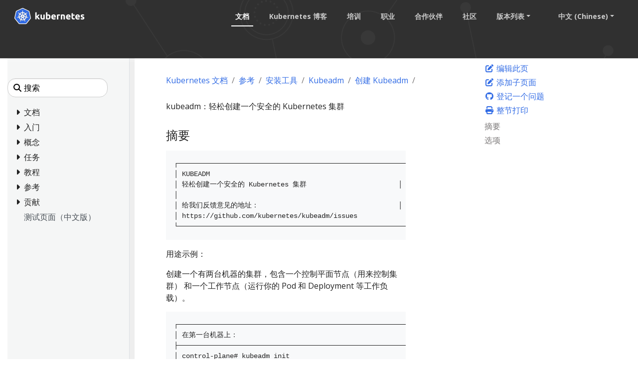

--- FILE ---
content_type: text/html; charset=UTF-8
request_url: https://kubernetes.io/zh-cn/docs/reference/setup-tools/kubeadm/generated/kubeadm/
body_size: 45033
content:
<!doctype html><html lang=zh-cn class=no-js dir=ltr><head><meta charset=utf-8><meta name=viewport content="width=device-width,initial-scale=1,shrink-to-fit=no"><meta name=generator content="Hugo 0.133.0"><meta name=robots content="index, follow"><link rel="shortcut icon" type=image/png href=/images/kubernetes.png><link rel=icon type=image/png sizes=64x64 href=/icons/favicon-64.png><link rel=icon type=image/png sizes=32x32 href=/icons/favicon-32.png><link rel=icon type=image/png sizes=16x16 href=/icons/favicon-16.png><link rel=apple-touch-icon-256x256 href=/icons/apple-touch-icon-256x256.png><link rel=apple-touch-icon-196x196 href=/icons/apple-touch-icon-196x196.png><link rel=apple-touch-icon-192x192 href=/icons/apple-touch-icon-192x192.png><link rel=apple-touch-icon-180x180 href=/icons/apple-touch-icon-180x180.png><link rel=apple-touch-icon-167x167 href=/icons/apple-touch-icon-167x167.png><link rel=apple-touch-icon-160x160 href=/icons/apple-touch-icon-160x160.png><link rel=apple-touch-icon-152x152 href=/icons/apple-touch-icon-152x152.png><link rel=apple-touch-icon-120x120 href=/icons/apple-touch-icon-120x120.png><link rel=apple-touch-icon-76x76 href=/icons/apple-touch-icon-76x76.png><link rel=icon type=image/png href=/icons/icon-128x128.png sizes=128x128><meta name=theme-color content="#326de6"><title>Kubernetes</title>
<meta name=description content=" kubeadm：轻松创建一个安全的 Kubernetes 集群
摘要 ┌──────────────────────────────────────────────────────────┐ │ KUBEADM │ │ 轻松创建一个安全的 Kubernetes 集群 │ │ │ │ 给我们反馈意见的地址： │ │ https://github.com/kubernetes/kubeadm/issues │ └──────────────────────────────────────────────────────────┘ 用途示例：
创建一个有两台机器的集群，包含一个控制平面节点（用来控制集群） 和一个工作节点（运行你的 Pod 和 Deployment 等工作负载）。
┌──────────────────────────────────────────────────────────┐ │ 在第一台机器上： │ ├──────────────────────────────────────────────────────────┤ │ control-plane# kubeadm init │ └──────────────────────────────────────────────────────────┘ ┌──────────────────────────────────────────────────────────┐ │ 在第二台机器上： │ ├──────────────────────────────────────────────────────────┤ │ worker# kubeadm join &amp;lt;arguments-returned-from-init&amp;gt;│ └──────────────────────────────────────────────────────────┘ 你可以重复第二步，向集群添加更多机器。
选项 -h, --help kubeadm 操作的帮助信息。 --rootfs string 到“真实”主机根文件系统的路径。设置此参数将导致 kubeadm 切换到所提供的路径。 "><meta property="og:url" content="https://kubernetes.io/zh-cn/docs/reference/setup-tools/kubeadm/generated/kubeadm/"><meta property="og:site_name" content="Kubernetes"><meta property="og:title" content="Kubernetes"><meta property="og:description" content=" kubeadm：轻松创建一个安全的 Kubernetes 集群
摘要 ┌──────────────────────────────────────────────────────────┐ │ KUBEADM │ │ 轻松创建一个安全的 Kubernetes 集群 │ │ │ │ 给我们反馈意见的地址： │ │ https://github.com/kubernetes/kubeadm/issues │ └──────────────────────────────────────────────────────────┘ 用途示例：
创建一个有两台机器的集群，包含一个控制平面节点（用来控制集群） 和一个工作节点（运行你的 Pod 和 Deployment 等工作负载）。
┌──────────────────────────────────────────────────────────┐ │ 在第一台机器上： │ ├──────────────────────────────────────────────────────────┤ │ control-plane# kubeadm init │ └──────────────────────────────────────────────────────────┘ ┌──────────────────────────────────────────────────────────┐ │ 在第二台机器上： │ ├──────────────────────────────────────────────────────────┤ │ worker# kubeadm join &amp;lt;arguments-returned-from-init&amp;gt;│ └──────────────────────────────────────────────────────────┘ 你可以重复第二步，向集群添加更多机器。
选项 -h, --help kubeadm 操作的帮助信息。 --rootfs string 到“真实”主机根文件系统的路径。设置此参数将导致 kubeadm 切换到所提供的路径。 "><meta property="og:locale" content="zh_cn"><meta property="og:type" content="article"><meta property="article:section" content="docs"><meta property="article:modified_time" content="2024-08-30T09:13:59+08:00"><meta itemprop=name content="Kubernetes"><meta itemprop=description content=" kubeadm：轻松创建一个安全的 Kubernetes 集群
摘要 ┌──────────────────────────────────────────────────────────┐ │ KUBEADM │ │ 轻松创建一个安全的 Kubernetes 集群 │ │ │ │ 给我们反馈意见的地址： │ │ https://github.com/kubernetes/kubeadm/issues │ └──────────────────────────────────────────────────────────┘ 用途示例：
创建一个有两台机器的集群，包含一个控制平面节点（用来控制集群） 和一个工作节点（运行你的 Pod 和 Deployment 等工作负载）。
┌──────────────────────────────────────────────────────────┐ │ 在第一台机器上： │ ├──────────────────────────────────────────────────────────┤ │ control-plane# kubeadm init │ └──────────────────────────────────────────────────────────┘ ┌──────────────────────────────────────────────────────────┐ │ 在第二台机器上： │ ├──────────────────────────────────────────────────────────┤ │ worker# kubeadm join &amp;lt;arguments-returned-from-init&amp;gt;│ └──────────────────────────────────────────────────────────┘ 你可以重复第二步，向集群添加更多机器。
选项 -h, --help kubeadm 操作的帮助信息。 --rootfs string 到“真实”主机根文件系统的路径。设置此参数将导致 kubeadm 切换到所提供的路径。 "><meta itemprop=dateModified content="2024-08-30T09:13:59+08:00"><meta itemprop=wordCount content="62"><meta name=twitter:card content="summary"><meta name=twitter:title content="Kubernetes"><meta name=twitter:description content=" kubeadm：轻松创建一个安全的 Kubernetes 集群
摘要 ┌──────────────────────────────────────────────────────────┐ │ KUBEADM │ │ 轻松创建一个安全的 Kubernetes 集群 │ │ │ │ 给我们反馈意见的地址： │ │ https://github.com/kubernetes/kubeadm/issues │ └──────────────────────────────────────────────────────────┘ 用途示例：
创建一个有两台机器的集群，包含一个控制平面节点（用来控制集群） 和一个工作节点（运行你的 Pod 和 Deployment 等工作负载）。
┌──────────────────────────────────────────────────────────┐ │ 在第一台机器上： │ ├──────────────────────────────────────────────────────────┤ │ control-plane# kubeadm init │ └──────────────────────────────────────────────────────────┘ ┌──────────────────────────────────────────────────────────┐ │ 在第二台机器上： │ ├──────────────────────────────────────────────────────────┤ │ worker# kubeadm join &amp;lt;arguments-returned-from-init&amp;gt;│ └──────────────────────────────────────────────────────────┘ 你可以重复第二步，向集群添加更多机器。
选项 -h, --help kubeadm 操作的帮助信息。 --rootfs string 到“真实”主机根文件系统的路径。设置此参数将导致 kubeadm 切换到所提供的路径。 "><link rel=preload href=/scss/main.min.cbf463a6e1e4d1b3130d3bb451e72a9ac71cc35b971ce77c007bde77cfbb0bdc.css as=style><link href=/scss/main.min.cbf463a6e1e4d1b3130d3bb451e72a9ac71cc35b971ce77c007bde77cfbb0bdc.css rel=stylesheet integrity><script src=https://code.jquery.com/jquery-3.6.0.min.js integrity=sha384-vtXRMe3mGCbOeY7l30aIg8H9p3GdeSe4IFlP6G8JMa7o7lXvnz3GFKzPxzJdPfGK crossorigin=anonymous></script><meta property="og:image" content="/images/kubernetes-open-graph.png"><link rel=manifest href=/manifest.webmanifest><link rel=alternate hreflang=en href=https://kubernetes.io/docs/reference/setup-tools/kubeadm/generated/kubeadm/><script type=application/ld+json>{"@context":"https://schema.org","@type":"Organization","url":"https://kubernetes.io","logo":"https://kubernetes.io/images/favicon.png","potentialAction":{"@type":"SearchAction","target":"https://kubernetes.io/search/?q={search_term_string}","query-input":"required name=search_term_string"}}</script><meta name=theme-color content="#326ce5"><link rel=manifest href=/manifest.webmanifest><script defer src=/js/banner-dismiss.min.e086e14c068d5d42dee8ba765b034206dd1f3e6c2bd187ed3b94df4341a0ac50.js integrity="sha256-4IbhTAaNXULe6Lp2WwNCBt0fPmwr0YftO5TfQ0GgrFA=" crossorigin=anonymous></script><script src=/js/legacy-script.js></script><script async src="https://www.googletagmanager.com/gtag/js?id=G-JPP6RFM2BP"></script><script>var dnt,doNotTrack=!1;if(!1&&(dnt=navigator.doNotTrack||window.doNotTrack||navigator.msDoNotTrack,doNotTrack=dnt=="1"||dnt=="yes"),!doNotTrack){window.dataLayer=window.dataLayer||[];function gtag(){dataLayer.push(arguments)}gtag("js",new Date),gtag("config","G-JPP6RFM2BP")}</script></head><body class=td-page><header><nav class="js-navbar-scroll navbar navbar-expand navbar-dark flex-md-column flex-xl-row td-navbar" data-auto-burger=primary><a class=navbar-brand href=/zh-cn/><span class="navbar-brand__logo navbar-logo"><svg role="img" viewBox="-6.09 -6.09 446.94 115.94"><defs><style>.cls-1{fill:#fff}.cls-2{fill:#326ce5}</style></defs><g id="its-pronounced"><g id="kyoob-cuttle"><path id="kkkkkkk" d="M139.583 53.815c.823-.926 1.646-1.852 2.572-2.778q1.29-1.436 2.572-2.88c.823-1.03 1.646-1.956 2.367-2.78s1.44-1.645 1.954-2.262h9.98c-1.955 2.263-3.91 4.527-5.864 6.584q-2.778 3.087-6.173 6.482a41.554 41.554.0 013.498 3.704c1.234 1.44 2.366 2.88 3.498 4.32a43.93 43.93.0 013.086 4.528c.926 1.543 1.75 2.88 2.367 4.115h-9.67c-.619-1.03-1.339-2.058-2.059-3.19a37.46 37.46.0 00-2.47-3.6 29.584 29.584.0 00-2.777-3.498 17.678 17.678.0 00-2.778-2.778v12.963h-8.436v-42.49l8.436-1.338v24.898" class="cls-1"/><path id="uuuuuuu" d="M188.761 71.819a40.037 40.037.0 01-5.555 1.132 39.77 39.77.0 01-7.1.514 16.577 16.577.0 01-6.378-1.028 9.45 9.45.0 01-5.967-7.202 24.194 24.194.0 01-.618-5.556V43.115h8.437V58.65c0 2.675.31 4.63 1.03 5.865s2.056 1.852 4.011 1.852a13.117 13.117.0 001.955-.103c.72-.103 1.235-.103 1.852-.206V43.115h8.436l-.103 28.704" class="cls-1"/><path id="bbbbbbb" d="M215.82 57.724c0-5.452-1.955-8.127-5.968-8.127a10.99 10.99.0 00-2.572.308 7.775 7.775.0 00-2.057.823v15.33c.411.103.926.103 1.543.206.617.0 1.337.103 2.058.103A6.37 6.37.0 00214.071 64a10.55 10.55.0 001.75-6.276m8.538.206a18.63 18.63.0 01-1.029 6.482 13.242 13.242.0 01-2.983 4.938 15.823 15.823.0 01-4.836 3.19 18.829 18.829.0 01-6.585 1.028c-1.028.0-2.057-.103-3.189-.205s-2.16-.206-3.292-.31c-1.029-.102-2.058-.308-3.087-.514a13.002 13.002.0 01-2.572-.72V30.254l8.437-1.337v14.815a14.37 14.37.0 012.983-.926 17.028 17.028.0 013.293-.308 13.036 13.036.0 015.555 1.13 11.142 11.142.0 014.116 3.088 12.408 12.408.0 012.47 4.938 29.216 29.216.0 01.72 6.276" class="cls-1"/><path id="eeeeeee0" d="M229.401 58.239a17.557 17.557.0 011.234-6.893 15.744 15.744.0 013.19-4.94 11.991 11.991.0 014.526-2.982 13.75 13.75.0 015.35-1.03 13.168 13.168.0 019.98 3.91c2.47 2.572 3.703 6.38 3.703 11.317a9.413 9.413.0 01-.102 1.647c0 .514-.103 1.028-.103 1.543h-19.138a5.64 5.64.0 002.47 4.115 9.79 9.79.0 005.761 1.543 21.806 21.806.0 004.527-.411 18.455 18.455.0 003.704-1.03l1.131 6.894c-.41.206-1.028.412-1.85.72a10.37 10.37.0 01-2.574.515 23.221 23.221.0 01-2.983.41c-1.029.104-2.16.207-3.19.207a18.09 18.09.0 01-6.996-1.234 15.148 15.148.0 01-4.938-3.19 14.85 14.85.0 01-2.88-4.938 24.165 24.165.0 01-.824-6.173m19.857-3.292a6.652 6.652.0 00-.412-2.058 6.254 6.254.0 00-.926-1.852 4.915 4.915.0 00-4.115-1.852 6.216 6.216.0 00-2.47.514 4.092 4.092.0 00-1.645 1.235 5.395 5.395.0 00-1.03 1.852 15.044 15.044.0 00-.514 2.058h11.112" class="cls-1"/><path id="rrrrrrr" d="M281.768 50.523a15.46 15.46.0 00-2.675-.515 17.027 17.027.0 00-3.292-.31 18.138 18.138.0 00-1.955.207 16.165 16.165.0 00-1.646.309V72.95h-8.437V44.658a43.765 43.765.0 015.35-1.44 28.942 28.942.0 016.893-.72 10.015 10.015.0 011.646.102 14.058 14.058.0 011.955.206c.618.103 1.235.206 1.955.309.617.103 1.235.309 1.646.41l-1.44 6.998" class="cls-1"/><path id="nnnnnnn" d="M287.735 44.144a49.746 49.746.0 0112.655-1.646 15.693 15.693.0 016.276 1.028 8.813 8.813.0 014.012 2.778 12.018 12.018.0 012.058 4.32 22.95 22.95.0 01.617 5.557v16.77h-8.437V57.21c0-2.675-.308-4.63-1.028-5.762s-2.058-1.646-4.013-1.646a13.116 13.116.0 00-1.955.103 10.193 10.193.0 00-1.85.206v22.943h-8.335v-28.91" class="cls-1"/><path id="eeeeeee1" d="M319.63 58.239a17.556 17.556.0 011.233-6.893 15.745 15.745.0 013.19-4.94 11.99 11.99.0 014.527-2.982 13.75 13.75.0 015.35-1.03 13.168 13.168.0 019.98 3.91c2.468 2.572 3.703 6.38 3.703 11.317a9.412 9.412.0 01-.103 1.647c0 .514-.103 1.028-.103 1.543h-19.136a5.64 5.64.0 002.47 4.115 9.789 9.789.0 005.76 1.543 21.805 21.805.0 004.528-.411 18.455 18.455.0 003.703-1.03l1.132 6.894c-.41.206-1.029.412-1.852.72a10.37 10.37.0 01-2.572.515 23.226 23.226.0 01-2.984.41c-1.028.104-2.16.207-3.189.207a18.09 18.09.0 01-6.996-1.234 15.148 15.148.0 01-4.938-3.19 14.85 14.85.0 01-2.88-4.938 24.16 24.16.0 01-.824-6.173m19.856-3.292a6.653 6.653.0 00-.41-2.058 6.255 6.255.0 00-.927-1.852 4.915 4.915.0 00-4.116-1.852 6.216 6.216.0 00-2.469.514 4.092 4.092.0 00-1.646 1.235 5.396 5.396.0 00-1.029 1.852 15.037 15.037.0 00-.514 2.058h11.111" class="cls-1"/><path id="ttttttt" d="M353.89 35.707l8.435-1.337v8.745h10.083v6.995h-10.083v10.494a8.273 8.273.0 00.926 4.218c.618 1.03 1.955 1.544 3.807 1.544a25.227 25.227.0 002.778-.206 16.728 16.728.0 002.675-.72l1.234 6.584a16.386 16.386.0 01-3.395 1.029 19.779 19.779.0 01-4.63.41 15.723 15.723.0 01-5.76-.924 9.522 9.522.0 01-3.602-2.573 10.208 10.208.0 01-1.955-4.115 26.665 26.665.0 01-.514-5.247V35.707" class="cls-1"/><path id="eeeeeee2" d="M376.73 58.239a17.556 17.556.0 011.234-6.893 15.744 15.744.0 013.19-4.94 11.99 11.99.0 014.526-2.982 13.75 13.75.0 015.35-1.03 13.168 13.168.0 019.98 3.91c2.47 2.572 3.703 6.38 3.703 11.317a9.413 9.413.0 01-.103 1.647c0 .514-.103 1.028-.103 1.543h-19.136a5.64 5.64.0 002.47 4.115 9.789 9.789.0 005.76 1.543 21.805 21.805.0 004.528-.411 18.455 18.455.0 003.703-1.03l1.132 6.894c-.41.206-1.029.412-1.852.72a10.371 10.371.0 01-2.572.515 23.226 23.226.0 01-2.983.41c-1.03.104-2.16.207-3.19.207a18.09 18.09.0 01-6.996-1.234 15.147 15.147.0 01-4.938-3.19 14.85 14.85.0 01-2.88-4.938 20.343 20.343.0 01-.824-6.173m19.754-3.292a6.652 6.652.0 00-.412-2.058 6.254 6.254.0 00-.926-1.852 4.915 4.915.0 00-4.115-1.852 6.216 6.216.0 00-2.47.514 4.092 4.092.0 00-1.646 1.235 5.395 5.395.0 00-1.028 1.852 15.037 15.037.0 00-.515 2.058h11.112" class="cls-1"/><path id="sssssss" d="M419.631 66.778a8.454 8.454.0 003.293-.411 1.802 1.802.0 00.925-1.75c0-.72-.41-1.234-1.234-1.748a19.516 19.516.0 00-3.807-1.75c-1.337-.514-2.572-1.028-3.6-1.543a10.286 10.286.0 01-2.676-1.852 8.046 8.046.0 01-1.749-2.675 9.968 9.968.0 01-.617-3.703 7.828 7.828.0 013.086-6.585c2.058-1.646 4.94-2.47 8.54-2.47a29.267 29.267.0 015.247.515 19.02 19.02.0 013.91 1.03l-1.44 6.584a122.23 122.23.0 00-3.19-.926 14.394 14.394.0 00-3.807-.412c-2.675.0-3.91.72-3.91 2.16a3.004 3.004.0 00.206.927 1.728 1.728.0 00.72.823c.31.206.823.514 1.338.823.617.308 1.337.514 2.263.926a33.94 33.94.0 014.63 2.057 7.682 7.682.0 012.778 2.16 5.374 5.374.0 011.44 2.573 10.677 10.677.0 01.412 3.292 7.669 7.669.0 01-3.293 6.688c-2.16 1.543-5.247 2.263-9.362 2.263a23.783 23.783.0 01-6.584-.72 18.78 18.78.0 01-3.6-1.132l1.44-6.893a31.442 31.442.0 004.423 1.337 18.932 18.932.0 004.218.412" class="cls-1"/></g></g><path d="M4.233 60.98h4.881v3.877h-4.88z" class="cls-1"/><path d="M62.304 58.789a1.65 1.65.0 00-.393-.03 1.694 1.694.0 00-.655.17 1.712 1.712.0 00-.829 2.218l-.012.017 3.92 9.47a20.008 20.008.0 008.087-10.16l-10.1-1.705zm-15.717 1.34a1.71 1.71.0 00-1.64-1.33 1.68 1.68.0 00-.337.03l-.017-.02-10.013 1.7a20.084 20.084.0 008.062 10.087l3.88-9.376-.03-.037a1.693 1.693.0 00.095-1.053zm8.386 3.678a1.709 1.709.0 00-3.014.004h-.008l-4.924 8.904a20.057 20.057.0 0010.946.563q1.01-.23 1.973-.551l-4.936-8.92zm15.588-20.682-7.576 6.78.004.022a1.712 1.712.0 00.671 2.939l.01.04 9.813 2.828a20.352 20.352.0 00-2.922-12.61zm-14.075.759a1.712 1.712.0 002.718 1.305l.03.013 8.29-5.878A20.155 20.155.0 0055.901 33.72l.576 10.16zm-8.779 1.343a1.71 1.71.0 002.714-1.31l.042-.02.576-10.176a20.533 20.533.0 00-2.069.356 19.979 19.979.0 00-9.623 5.244l8.344 5.915zm-4.448 7.689a1.71 1.71.0 00.672-2.94l.008-.04-7.618-6.814a19.973 19.973.0 00-2.835 12.645l9.765-2.818zm7.4 2.993 2.81 1.35 2.801-1.347.696-3.025-1.939-2.425h-3.12l-1.946 2.42z" class="cls-2"/><path d="M99.925 61.869l-8.008-34.783a6.252 6.252.0 00-3.352-4.17L56.151 7.44a6.246 6.246.0 00-5.38.0L18.364 22.924a6.25 6.25.0 00-3.353 4.17L7.016 61.876a6.12 6.12.0 00-.002 2.67 6.206 6.206.0 00.226.79 6.022 6.022.0 00.617 1.253c.11.168.226.33.352.489l22.432 27.89c.098.12.206.232.313.345a6.17 6.17.0 001.183.98 6.4 6.4.0 001.773.77 6.112 6.112.0 001.576.218h.35l35.623-.008a5.976 5.976.0 00.648-.038 6.19 6.19.0 00.914-.174 6.372 6.372.0 00.635-.203q.244-.09.48-.2a6.407 6.407.0 00.68-.377 6.115 6.115.0 001.488-1.317l.684-.85 21.74-27.045a6.06 6.06.0 00.97-1.74 6.283 6.283.0 00.23-.792 6.105 6.105.0 00-.003-2.67zm-33.62 13.528a6.67 6.67.0 00.322.783 1.523 1.523.0 00-.15 1.144 18.097 18.097.0 001.72 3.08 16.123 16.123.0 011.04 1.546c.078.145.18.369.254.522a1.949 1.949.0 11-3.507 1.658c-.074-.152-.177-.354-.24-.497a16.21 16.21.0 01-.563-1.778 18.067 18.067.0 00-1.33-3.262 1.533 1.533.0 00-.99-.601c-.063-.107-.293-.528-.416-.746A25.104 25.104.0 0144.543 77.2l-.439.796a1.576 1.576.0 00-.836.407 13.567 13.567.0 00-1.502 3.485 16.04 16.04.0 01-.56 1.778c-.062.142-.166.342-.24.493v.004l-.003.004a1.948 1.948.0 11-3.502-1.662c.073-.154.171-.377.248-.522a16.168 16.168.0 011.04-1.55 18.95 18.95.0 001.756-3.156 1.925 1.925.0 00-.173-1.097l.353-.846A25.244 25.244.0 0129.498 61.367l-.845.144a2.151 2.151.0 00-1.116-.393 18.167 18.167.0 00-3.38.995 16.355 16.355.0 01-1.742.667c-.14.038-.342.077-.502.112-.013.004-.024.01-.037.013l-.03.003a1.947 1.947.0 11-.86-3.78l.027-.007.017-.005c.162-.038.37-.092.518-.12a16.212 16.212.0 011.861-.15 18.105 18.105.0 003.477-.571 2.682 2.682.0 00.834-.841l.812-.237a25.102 25.102.0 013.96-17.5l-.623-.554a2.155 2.155.0 00-.39-1.12 18.094 18.094.0 00-2.885-2.027 16.202 16.202.0 01-1.608-.94c-.118-.088-.274-.22-.402-.324l-.029-.02a2.056 2.056.0 01-.477-2.86 1.869 1.869.0 011.546-.684 2.312 2.312.0 011.352.51c.132.104.313.242.43.343a16.205 16.205.0 011.278 1.356A18.103 18.103.0 0033.3 35.74a1.532 1.532.0 001.152.112c.111.082.486.35.7.497a24.953 24.953.0 0112.675-7.241 25.302 25.302.0 013.507-.54l.046-.82a2.115 2.115.0 00.63-1.003 18.142 18.142.0 00-.216-3.518 16.306 16.306.0 01-.265-1.845c-.005-.141.003-.336.005-.497.0-.018-.005-.036-.005-.054a1.95 1.95.0 113.88-.002c0 .17.01.396.004.552a16.14 16.14.0 01-.266 1.844 18.169 18.169.0 00-.22 3.519 1.537 1.537.0 00.634.97c.007.14.03.608.047.866a25.422 25.422.0 0116.102 7.78l.738-.527a2.156 2.156.0 001.177-.128 18.17 18.17.0 002.615-2.366 16.095 16.095.0 011.281-1.356c.12-.102.3-.24.43-.343a1.95 1.95.0 112.417 3.033c-.13.105-.302.252-.427.345a16.133 16.133.0 01-1.612.94 18.153 18.153.0 00-2.885 2.027 1.534 1.534.0 00-.364 1.099c-.108.099-.487.435-.688.617a25.205 25.205.0 014.041 17.458l.783.228a2.181 2.181.0 00.837.842 18.14 18.14.0 003.478.572 16.384 16.384.0 011.86.149c.163.03.4.095.565.133a1.947 1.947.0 11-.863 3.78l-.028-.004c-.013-.003-.025-.01-.038-.013-.16-.035-.36-.07-.5-.107a16.154 16.154.0 01-1.74-.672 18.146 18.146.0 00-3.385-.995 1.534 1.534.0 00-1.086.403q-.413-.08-.829-.145A25.243 25.243.0 0166.305 75.397z" class="cls-2"/><path d="M104.153 62.76l-8.736-37.947a6.82 6.82.0 00-3.658-4.55L56.397 3.38a6.814 6.814.0 00-5.87.0L15.168 20.273a6.82 6.82.0 00-3.659 4.548L2.79 62.77a6.742 6.742.0 00.916 5.14 6.526 6.526.0 00.385.535l24.474 30.43a6.885 6.885.0 005.285 2.522l39.247-.01a6.888 6.888.0 005.286-2.518l24.465-30.433a6.766 6.766.0 001.306-5.675zm-4.227 1.778a6.285 6.285.0 01-.229.792 6.06 6.06.0 01-.97 1.74l-21.74 27.044-.683.85a6.115 6.115.0 01-1.489 1.318 6.41 6.41.0 01-.678.378q-.236.109-.48.198a6.373 6.373.0 01-.636.204 6.191 6.191.0 01-.914.174 5.973 5.973.0 01-.648.038l-35.624.008h-.349a6.113 6.113.0 01-1.576-.217 6.4 6.4.0 01-1.772-.771 6.17 6.17.0 01-1.184-.98c-.107-.113-.215-.224-.313-.345L8.21 67.079q-.188-.236-.352-.49a6.022 6.022.0 01-.617-1.253 6.207 6.207.0 01-.226-.79 6.12 6.12.0 01.002-2.67l7.995-34.783a6.25 6.25.0 013.353-4.17L50.772 7.442a6.246 6.246.0 015.38.0l32.413 15.476a6.252 6.252.0 013.352 4.17l8.008 34.783a6.105 6.105.0 01.001 2.669z" class="cls-1"/><path d="M85.955 59.083c-.166-.038-.402-.103-.564-.133a16.382 16.382.0 00-1.86-.15 18.14 18.14.0 01-3.479-.571 2.18 2.18.0 01-.837-.842l-.783-.228a25.205 25.205.0 00-4.04-17.458c.2-.182.58-.518.687-.617a1.534 1.534.0 01.364-1.1 18.154 18.154.0 012.885-2.026 16.127 16.127.0 001.612-.94c.125-.093.296-.24.427-.345a1.95 1.95.0 10-2.416-3.033c-.132.104-.312.24-.43.343a16.09 16.09.0 00-1.282 1.356 18.17 18.17.0 01-2.615 2.366 2.156 2.156.0 01-1.177.128l-.738.527a25.422 25.422.0 00-16.102-7.78c-.018-.258-.04-.725-.047-.866a1.537 1.537.0 01-.633-.97 18.172 18.172.0 01.22-3.52 16.137 16.137.0 00.264-1.843c.006-.156-.003-.383-.003-.552a1.95 1.95.0 10-3.88.002c0 .018.004.036.005.054-.002.16-.01.356-.005.497a16.308 16.308.0 00.265 1.845 18.143 18.143.0 01.216 3.518 2.115 2.115.0 01-.63 1.003l-.046.82a25.302 25.302.0 00-3.507.54 24.953 24.953.0 00-12.674 7.24q-.354-.243-.7-.496a1.532 1.532.0 01-1.153-.112 18.1 18.1.0 01-2.615-2.363 16.206 16.206.0 00-1.277-1.356c-.118-.101-.299-.24-.43-.344a2.312 2.312.0 00-1.353-.51 1.869 1.869.0 00-1.546.684 2.056 2.056.0 00.477 2.86l.03.02c.127.105.283.238.401.324a16.202 16.202.0 001.608.94 18.094 18.094.0 012.885 2.029 2.155 2.155.0 01.39 1.119l.621.555a25.102 25.102.0 00-3.958 17.5l-.812.236a2.682 2.682.0 01-.834.84 18.106 18.106.0 01-3.477.573 16.212 16.212.0 00-1.86.15c-.15.027-.357.08-.519.12l-.017.004-.028.008a1.947 1.947.0 10.862 3.78l.03-.004c.012-.003.023-.01.036-.012.16-.036.361-.075.502-.113a16.358 16.358.0 001.74-.667 18.167 18.167.0 013.382-.995 2.151 2.151.0 011.115.394l.846-.145a25.244 25.244.0 0011.187 13.967l-.353.846a1.925 1.925.0 01.173 1.097 18.949 18.949.0 01-1.756 3.155 16.173 16.173.0 00-1.04 1.55c-.077.146-.175.37-.249.523a1.948 1.948.0 103.503 1.662l.003-.004v-.004c.074-.152.178-.351.24-.493a16.04 16.04.0 00.56-1.778 13.567 13.567.0 011.502-3.485 1.576 1.576.0 01.836-.408l.44-.795a25.104 25.104.0 0017.901.045c.123.22.353.64.414.746a1.533 1.533.0 01.99.602 18.067 18.067.0 011.332 3.262 16.219 16.219.0 00.563 1.778c.063.143.166.345.24.497a1.949 1.949.0 103.507-1.658c-.074-.153-.176-.377-.253-.522a16.121 16.121.0 00-1.04-1.546 18.095 18.095.0 01-1.72-3.08 1.523 1.523.0 01.15-1.144 6.671 6.671.0 01-.324-.783A25.243 25.243.0 0077.486 61.33c.251.04.688.116.83.145a1.534 1.534.0 011.085-.403 18.144 18.144.0 013.383.995 16.149 16.149.0 001.741.672c.14.037.34.072.501.107.013.004.025.01.038.013l.028.004a1.947 1.947.0 10.863-3.78zM67.523 39.325l-8.29 5.877-.029-.013a1.711 1.711.0 01-2.718-1.305l-.009-.004-.576-10.16a20.155 20.155.0 0111.622 5.605zM51.906 50.46h3.12l1.94 2.425-.696 3.025-2.802 1.348-2.81-1.351-.697-3.026zM48.97 34.075a20.535 20.535.0 012.07-.356l-.577 10.175-.042.02a1.71 1.71.0 01-2.714 1.31l-.016.01-8.344-5.916a19.98 19.98.0 019.623-5.243zm-12.649 9.047 7.618 6.813-.008.042a1.71 1.71.0 01-.672 2.939l-.008.033-9.765 2.818a19.973 19.973.0 012.835-12.645zm10.2 18.1-3.88 9.375a20.084 20.084.0 01-8.06-10.088l10.012-1.7.017.022a1.68 1.68.0 01.336-.03 1.71 1.71.0 011.546 2.383zm11.452 12.057a20.057 20.057.0 01-10.946-.563l4.924-8.904h.008a1.712 1.712.0 013.014-.003h.037l4.936 8.919q-.96.32-1.973.55zm6.362-2.644-3.92-9.471.012-.017a1.712 1.712.0 01.83-2.217 1.694 1.694.0 01.654-.17 1.65 1.65.0 01.393.029l.017-.021 10.101 1.707a20.008 20.008.0 01-8.087 10.16zm9.148-14.901-9.814-2.827-.009-.041a1.712 1.712.0 01-.67-2.94l-.005-.02 7.576-6.78a20.352 20.352.0 012.922 12.608z" class="cls-1"/></svg></span><span class=navbar-brand__name>Kubernetes</span></a><div class="td-navbar-nav-scroll d-none d-md-block ml-xl-auto" id=main_navbar><ul class="navbar-nav mt-lg-0"><li class="nav-item mr-4 mb-2 mb-lg-0"><a class="nav-link active" href=/zh-cn/docs/>文档</a></li><li class="nav-item mr-4 mb-2 mb-lg-0"><a class=nav-link href=/zh-cn/blog/>Kubernetes 博客</a></li><li class="nav-item mr-4 mb-2 mb-lg-0"><a class=nav-link href=/zh-cn/training/>培训</a></li><li class="nav-item mr-4 mb-2 mb-lg-0"><a class=nav-link href=/zh-cn/careers/>职业</a></li><li class="nav-item mr-4 mb-2 mb-lg-0"><a class=nav-link href=/zh-cn/partners/>合作伙伴</a></li><li class="nav-item mr-4 mb-2 mb-lg-0"><a class=nav-link href=/zh-cn/community/>社区</a></li><li class="nav-item dropdown mr-4 d-none d-lg-block"><a class="nav-link dropdown-toggle" href=# id=navbarDropdown role=button data-toggle=dropdown aria-haspopup=true aria-expanded=false>版本列表</a><div class="dropdown-menu dropdown-menu-right" aria-labelledby=navbarDropdownMenuLink><a class=dropdown-item href=/zh-cn/releases>发布信息</a>
<a class=dropdown-item href=https://kubernetes.io/zh-cn/docs/reference/setup-tools/kubeadm/generated/kubeadm/>v1.35</a>
<a class=dropdown-item href=https://v1-34.docs.kubernetes.io/zh-cn/docs/reference/setup-tools/kubeadm/generated/kubeadm/>v1.34</a>
<a class=dropdown-item href=https://v1-33.docs.kubernetes.io/zh-cn/docs/reference/setup-tools/kubeadm/generated/kubeadm/>v1.33</a>
<a class=dropdown-item href=https://v1-32.docs.kubernetes.io/zh-cn/docs/reference/setup-tools/kubeadm/generated/kubeadm/>v1.32</a>
<a class=dropdown-item href=https://v1-31.docs.kubernetes.io/zh-cn/docs/reference/setup-tools/kubeadm/generated/kubeadm/>v1.31</a></div></li><li class="nav-item dropdown mr-xl-4 d-none d-lg-block"><a class="nav-link dropdown-toggle" href=# id=navbarDropdownMenuLink role=button data-toggle=dropdown aria-haspopup=true aria-expanded=false>中文 (Chinese)</a><div class="dropdown-menu dropdown-menu-right" aria-labelledby=navbarDropdownMenuLink><a class=dropdown-item href=/docs/reference/setup-tools/kubeadm/generated/kubeadm/>English</a></div></li></ul></div><div class="navbar-nav d-none k8s-1500-block"><div class=td-search><div class=td-search__icon></div><input type=search data-search-page=/zh-cn/search/ class="td-search__input form-control dark-theme-focus td-search-input" placeholder=搜索 aria-label=搜索 autocomplete=off></div></div><button id=hamburger class="btn fas fa-bars" onclick=kub.toggleMenu() data-auto-burger-exclude></button></nav><section class="header-hero filler"></section></header><div class="container-fluid td-outer"><div class=td-main><div class="row flex-column flex-md-row"><div id=sidebarnav class="split td-sidebar d-print-none"><script>$(function(){$("#td-section-nav a").removeClass("active"),$("#td-section-nav #m-zh-cn-docs-reference-setup-tools-kubeadm-generated-kubeadm").addClass("active"),$("#td-section-nav #m-zh-cn-docs-reference-setup-tools-kubeadm-generated-kubeadm-li span").addClass("td-sidebar-nav-active-item"),$("#td-section-nav #m-zh-cn-docs-reference-setup-tools-kubeadm-generated-kubeadm").parents("li").addClass("active-path"),$("#td-section-nav li.active-path").addClass("show"),$("#td-section-nav li.active-path").children("input").prop("checked",!0),$("#td-section-nav #m-zh-cn-docs-reference-setup-tools-kubeadm-generated-kubeadm-li").siblings("li").addClass("show"),$("#td-section-nav #m-zh-cn-docs-reference-setup-tools-kubeadm-generated-kubeadm-li").children("ul").children("li").addClass("show"),$("#td-sidebar-menu").toggleClass("d-none")})</script><div id=td-sidebar-menu class="td-sidebar__inner d-none"><form class="td-sidebar__search d-flex align-items-center"><div class=td-search><div class=td-search__icon></div><input type=search data-search-page=/zh-cn/search/ class="td-search__input form-control dark-theme-focus td-search-input" placeholder=搜索 aria-label=搜索 autocomplete=off></div><button class="btn btn-link td-sidebar__toggle d-md-none p-0 ml-3 fas fa-bars" type=button data-toggle=collapse data-target=#td-section-nav aria-controls=td-section-nav aria-expanded=false aria-label="Toggle section navigation"></button></form><nav class="collapse td-sidebar-nav foldable-nav" id=td-section-nav><div class="nav-item dropdown d-block d-lg-none"><a class="nav-link dropdown-toggle" href=# id=navbarDropdownMenuLink role=button data-toggle=dropdown aria-haspopup=true aria-expanded=false>中文 (Chinese)</a><div class="dropdown-menu dropdown-menu-right" aria-labelledby=navbarDropdownMenuLink><a class=dropdown-item href=/docs/concepts/>English</a>
<a class=dropdown-item href=/bn/docs/concepts/>বাংলা (Bengali)</a>
<a class=dropdown-item href=/fr/docs/concepts/>Français (French)</a>
<a class=dropdown-item href=/de/docs/concepts/>Deutsch (German)</a>
<a class=dropdown-item href=/hi/docs/concepts/>हिन्दी (Hindi)</a>
<a class=dropdown-item href=/id/docs/concepts/>Bahasa Indonesia (Indonesian)</a>
<a class=dropdown-item href=/it/docs/concepts/>Italiano (Italian)</a>
<a class=dropdown-item href=/ja/docs/concepts/>日本語 (Japanese)</a>
<a class=dropdown-item href=/ko/docs/concepts/>한국어 (Korean)</a>
<a class=dropdown-item href=/pl/docs/concepts/>Polski (Polish)</a>
<a class=dropdown-item href=/pt-br/docs/concepts/>Português (Portuguese)</a>
<a class=dropdown-item href=/ru/docs/concepts/>Русский (Russian)</a>
<a class=dropdown-item href=/es/docs/concepts/>Español (Spanish)</a>
<a class=dropdown-item href=/uk/docs/concepts/>Українська (Ukrainian)</a>
<a class=dropdown-item href=/vi/docs/concepts/>Tiếng Việt (Vietnamese)</a></div></div><ul class="td-sidebar-nav__section pr-md-3 ul-0"><li class="td-sidebar-nav__section-title td-sidebar-nav__section with-child" id=m-zh-cn-docs-li><a href=/zh-cn/docs/ title=文档 class="align-left pl-0 td-sidebar-link td-sidebar-link__section tree-root" id=m-zh-cn-docs><span>Kubernetes 文档</span></a><ul class=ul-1><li class="td-sidebar-nav__section-title td-sidebar-nav__section with-child" id=m-zh-cn-docs-home-li><input type=checkbox id=m-zh-cn-docs-home-check>
<label for=m-zh-cn-docs-home-check><a href=/zh-cn/docs/home/ title="Kubernetes 文档" class="align-left pl-0 td-sidebar-link td-sidebar-link__section" id=m-zh-cn-docs-home><span>文档</span></a></label><ul class="ul-2 foldable"><li class="td-sidebar-nav__section-title td-sidebar-nav__section without-child" id=m-zh-cn-docs-home-supported-doc-versions-li><input type=checkbox id=m-zh-cn-docs-home-supported-doc-versions-check>
<label for=m-zh-cn-docs-home-supported-doc-versions-check><a href=/zh-cn/docs/home/supported-doc-versions/ class="align-left pl-0 td-sidebar-link td-sidebar-link__page" id=m-zh-cn-docs-home-supported-doc-versions><span>Kubernetes 文档支持的版本</span></a></label></li></ul></li><li class="td-sidebar-nav__section-title td-sidebar-nav__section with-child" id=m-zh-cn-docs-setup-li><input type=checkbox id=m-zh-cn-docs-setup-check>
<label for=m-zh-cn-docs-setup-check><a href=/zh-cn/docs/setup/ class="align-left pl-0 td-sidebar-link td-sidebar-link__section" id=m-zh-cn-docs-setup><span>入门</span></a></label><ul class="ul-2 foldable"><li class="td-sidebar-nav__section-title td-sidebar-nav__section without-child" id=m-zh-cn-docs-setup-learning-environment-li><input type=checkbox id=m-zh-cn-docs-setup-learning-environment-check>
<label for=m-zh-cn-docs-setup-learning-environment-check><a href=/zh-cn/docs/setup/learning-environment/ class="align-left pl-0 td-sidebar-link td-sidebar-link__section" id=m-zh-cn-docs-setup-learning-environment><span>学习环境</span></a></label></li><li class="td-sidebar-nav__section-title td-sidebar-nav__section with-child" id=m-zh-cn-docs-setup-production-environment-li><input type=checkbox id=m-zh-cn-docs-setup-production-environment-check>
<label for=m-zh-cn-docs-setup-production-environment-check><a href=/zh-cn/docs/setup/production-environment/ class="align-left pl-0 td-sidebar-link td-sidebar-link__section" id=m-zh-cn-docs-setup-production-environment><span>生产环境</span></a></label><ul class="ul-3 foldable"><li class="td-sidebar-nav__section-title td-sidebar-nav__section without-child" id=m-zh-cn-docs-setup-production-environment-container-runtimes-li><input type=checkbox id=m-zh-cn-docs-setup-production-environment-container-runtimes-check>
<label for=m-zh-cn-docs-setup-production-environment-container-runtimes-check><a href=/zh-cn/docs/setup/production-environment/container-runtimes/ class="align-left pl-0 td-sidebar-link td-sidebar-link__page" id=m-zh-cn-docs-setup-production-environment-container-runtimes><span>容器运行时</span></a></label></li><li class="td-sidebar-nav__section-title td-sidebar-nav__section with-child" id=m-zh-cn-docs-setup-production-environment-tools-li><input type=checkbox id=m-zh-cn-docs-setup-production-environment-tools-check>
<label for=m-zh-cn-docs-setup-production-environment-tools-check><a href=/zh-cn/docs/setup/production-environment/tools/ class="align-left pl-0 td-sidebar-link td-sidebar-link__section" id=m-zh-cn-docs-setup-production-environment-tools><span>使用部署工具安装 Kubernetes</span></a></label><ul class="ul-4 foldable"><li class="td-sidebar-nav__section-title td-sidebar-nav__section with-child" id=m-zh-cn-docs-setup-production-environment-tools-kubeadm-li><input type=checkbox id=m-zh-cn-docs-setup-production-environment-tools-kubeadm-check>
<label for=m-zh-cn-docs-setup-production-environment-tools-kubeadm-check><a href=/zh-cn/docs/setup/production-environment/tools/kubeadm/ class="align-left pl-0 td-sidebar-link td-sidebar-link__section" id=m-zh-cn-docs-setup-production-environment-tools-kubeadm><span>使用 kubeadm 引导集群</span></a></label><ul class="ul-5 foldable"><li class="td-sidebar-nav__section-title td-sidebar-nav__section without-child" id=m-zh-cn-docs-setup-production-environment-tools-kubeadm-install-kubeadm-li><input type=checkbox id=m-zh-cn-docs-setup-production-environment-tools-kubeadm-install-kubeadm-check>
<label for=m-zh-cn-docs-setup-production-environment-tools-kubeadm-install-kubeadm-check><a href=/zh-cn/docs/setup/production-environment/tools/kubeadm/install-kubeadm/ class="align-left pl-0 td-sidebar-link td-sidebar-link__page" id=m-zh-cn-docs-setup-production-environment-tools-kubeadm-install-kubeadm><span>安装 kubeadm</span></a></label></li><li class="td-sidebar-nav__section-title td-sidebar-nav__section without-child" id=m-zh-cn-docs-setup-production-environment-tools-kubeadm-troubleshooting-kubeadm-li><input type=checkbox id=m-zh-cn-docs-setup-production-environment-tools-kubeadm-troubleshooting-kubeadm-check>
<label for=m-zh-cn-docs-setup-production-environment-tools-kubeadm-troubleshooting-kubeadm-check><a href=/zh-cn/docs/setup/production-environment/tools/kubeadm/troubleshooting-kubeadm/ class="align-left pl-0 td-sidebar-link td-sidebar-link__page" id=m-zh-cn-docs-setup-production-environment-tools-kubeadm-troubleshooting-kubeadm><span>对 kubeadm 进行故障排查</span></a></label></li><li class="td-sidebar-nav__section-title td-sidebar-nav__section without-child" id=m-zh-cn-docs-setup-production-environment-tools-kubeadm-create-cluster-kubeadm-li><input type=checkbox id=m-zh-cn-docs-setup-production-environment-tools-kubeadm-create-cluster-kubeadm-check>
<label for=m-zh-cn-docs-setup-production-environment-tools-kubeadm-create-cluster-kubeadm-check><a href=/zh-cn/docs/setup/production-environment/tools/kubeadm/create-cluster-kubeadm/ class="align-left pl-0 td-sidebar-link td-sidebar-link__page" id=m-zh-cn-docs-setup-production-environment-tools-kubeadm-create-cluster-kubeadm><span>使用 kubeadm 创建集群</span></a></label></li><li class="td-sidebar-nav__section-title td-sidebar-nav__section without-child" id=m-zh-cn-docs-setup-production-environment-tools-kubeadm-control-plane-flags-li><input type=checkbox id=m-zh-cn-docs-setup-production-environment-tools-kubeadm-control-plane-flags-check>
<label for=m-zh-cn-docs-setup-production-environment-tools-kubeadm-control-plane-flags-check><a href=/zh-cn/docs/setup/production-environment/tools/kubeadm/control-plane-flags/ class="align-left pl-0 td-sidebar-link td-sidebar-link__page" id=m-zh-cn-docs-setup-production-environment-tools-kubeadm-control-plane-flags><span>使用 kubeadm API 定制组件</span></a></label></li><li class="td-sidebar-nav__section-title td-sidebar-nav__section without-child" id=m-zh-cn-docs-setup-production-environment-tools-kubeadm-ha-topology-li><input type=checkbox id=m-zh-cn-docs-setup-production-environment-tools-kubeadm-ha-topology-check>
<label for=m-zh-cn-docs-setup-production-environment-tools-kubeadm-ha-topology-check><a href=/zh-cn/docs/setup/production-environment/tools/kubeadm/ha-topology/ class="align-left pl-0 td-sidebar-link td-sidebar-link__page" id=m-zh-cn-docs-setup-production-environment-tools-kubeadm-ha-topology><span>高可用拓扑选项</span></a></label></li><li class="td-sidebar-nav__section-title td-sidebar-nav__section without-child" id=m-zh-cn-docs-setup-production-environment-tools-kubeadm-high-availability-li><input type=checkbox id=m-zh-cn-docs-setup-production-environment-tools-kubeadm-high-availability-check>
<label for=m-zh-cn-docs-setup-production-environment-tools-kubeadm-high-availability-check><a href=/zh-cn/docs/setup/production-environment/tools/kubeadm/high-availability/ class="align-left pl-0 td-sidebar-link td-sidebar-link__page" id=m-zh-cn-docs-setup-production-environment-tools-kubeadm-high-availability><span>利用 kubeadm 创建高可用集群</span></a></label></li><li class="td-sidebar-nav__section-title td-sidebar-nav__section without-child" id=m-zh-cn-docs-setup-production-environment-tools-kubeadm-setup-ha-etcd-with-kubeadm-li><input type=checkbox id=m-zh-cn-docs-setup-production-environment-tools-kubeadm-setup-ha-etcd-with-kubeadm-check>
<label for=m-zh-cn-docs-setup-production-environment-tools-kubeadm-setup-ha-etcd-with-kubeadm-check><a href=/zh-cn/docs/setup/production-environment/tools/kubeadm/setup-ha-etcd-with-kubeadm/ class="align-left pl-0 td-sidebar-link td-sidebar-link__page" id=m-zh-cn-docs-setup-production-environment-tools-kubeadm-setup-ha-etcd-with-kubeadm><span>使用 kubeadm 创建一个高可用 etcd 集群</span></a></label></li><li class="td-sidebar-nav__section-title td-sidebar-nav__section without-child" id=m-zh-cn-docs-setup-production-environment-tools-kubeadm-kubelet-integration-li><input type=checkbox id=m-zh-cn-docs-setup-production-environment-tools-kubeadm-kubelet-integration-check>
<label for=m-zh-cn-docs-setup-production-environment-tools-kubeadm-kubelet-integration-check><a href=/zh-cn/docs/setup/production-environment/tools/kubeadm/kubelet-integration/ class="align-left pl-0 td-sidebar-link td-sidebar-link__page" id=m-zh-cn-docs-setup-production-environment-tools-kubeadm-kubelet-integration><span>使用 kubeadm 配置集群中的每个 kubelet</span></a></label></li><li class="td-sidebar-nav__section-title td-sidebar-nav__section without-child" id=m-zh-cn-docs-setup-production-environment-tools-kubeadm-dual-stack-support-li><input type=checkbox id=m-zh-cn-docs-setup-production-environment-tools-kubeadm-dual-stack-support-check>
<label for=m-zh-cn-docs-setup-production-environment-tools-kubeadm-dual-stack-support-check><a href=/zh-cn/docs/setup/production-environment/tools/kubeadm/dual-stack-support/ class="align-left pl-0 td-sidebar-link td-sidebar-link__page" id=m-zh-cn-docs-setup-production-environment-tools-kubeadm-dual-stack-support><span>使用 kubeadm 支持双协议栈</span></a></label></li></ul></li></ul></li><li class="td-sidebar-nav__section-title td-sidebar-nav__section without-child" id=m-zh-cn-docs-setup-production-environment-turnkey-solutions-li><input type=checkbox id=m-zh-cn-docs-setup-production-environment-turnkey-solutions-check>
<label for=m-zh-cn-docs-setup-production-environment-turnkey-solutions-check><a href=/zh-cn/docs/setup/production-environment/turnkey-solutions/ class="align-left pl-0 td-sidebar-link td-sidebar-link__page" id=m-zh-cn-docs-setup-production-environment-turnkey-solutions><span>Turnkey 云解决方案</span></a></label></li></ul></li><li class="td-sidebar-nav__section-title td-sidebar-nav__section with-child" id=m-zh-cn-docs-setup-best-practices-li><input type=checkbox id=m-zh-cn-docs-setup-best-practices-check>
<label for=m-zh-cn-docs-setup-best-practices-check><a href=/zh-cn/docs/setup/best-practices/ class="align-left pl-0 td-sidebar-link td-sidebar-link__section" id=m-zh-cn-docs-setup-best-practices><span>最佳实践</span></a></label><ul class="ul-3 foldable"><li class="td-sidebar-nav__section-title td-sidebar-nav__section without-child" id=m-zh-cn-docs-setup-best-practices-cluster-large-li><input type=checkbox id=m-zh-cn-docs-setup-best-practices-cluster-large-check>
<label for=m-zh-cn-docs-setup-best-practices-cluster-large-check><a href=/zh-cn/docs/setup/best-practices/cluster-large/ class="align-left pl-0 td-sidebar-link td-sidebar-link__page" id=m-zh-cn-docs-setup-best-practices-cluster-large><span>大规模集群的注意事项</span></a></label></li><li class="td-sidebar-nav__section-title td-sidebar-nav__section without-child" id=m-zh-cn-docs-setup-best-practices-multiple-zones-li><input type=checkbox id=m-zh-cn-docs-setup-best-practices-multiple-zones-check>
<label for=m-zh-cn-docs-setup-best-practices-multiple-zones-check><a href=/zh-cn/docs/setup/best-practices/multiple-zones/ class="align-left pl-0 td-sidebar-link td-sidebar-link__page" id=m-zh-cn-docs-setup-best-practices-multiple-zones><span>运行于多可用区环境</span></a></label></li><li class="td-sidebar-nav__section-title td-sidebar-nav__section without-child" id=m-zh-cn-docs-setup-best-practices-node-conformance-li><input type=checkbox id=m-zh-cn-docs-setup-best-practices-node-conformance-check>
<label for=m-zh-cn-docs-setup-best-practices-node-conformance-check><a href=/zh-cn/docs/setup/best-practices/node-conformance/ class="align-left pl-0 td-sidebar-link td-sidebar-link__page" id=m-zh-cn-docs-setup-best-practices-node-conformance><span>校验节点设置</span></a></label></li><li class="td-sidebar-nav__section-title td-sidebar-nav__section without-child" id=m-zh-cn-docs-setup-best-practices-enforcing-pod-security-standards-li><input type=checkbox id=m-zh-cn-docs-setup-best-practices-enforcing-pod-security-standards-check>
<label for=m-zh-cn-docs-setup-best-practices-enforcing-pod-security-standards-check><a href=/zh-cn/docs/setup/best-practices/enforcing-pod-security-standards/ class="align-left pl-0 td-sidebar-link td-sidebar-link__page" id=m-zh-cn-docs-setup-best-practices-enforcing-pod-security-standards><span>强制实施 Pod 安全性标准</span></a></label></li><li class="td-sidebar-nav__section-title td-sidebar-nav__section without-child" id=m-zh-cn-docs-setup-best-practices-certificates-li><input type=checkbox id=m-zh-cn-docs-setup-best-practices-certificates-check>
<label for=m-zh-cn-docs-setup-best-practices-certificates-check><a href=/zh-cn/docs/setup/best-practices/certificates/ class="align-left pl-0 td-sidebar-link td-sidebar-link__page" id=m-zh-cn-docs-setup-best-practices-certificates><span>PKI 证书和要求</span></a></label></li></ul></li></ul></li><li class="td-sidebar-nav__section-title td-sidebar-nav__section with-child" id=m-zh-cn-docs-concepts-li><input type=checkbox id=m-zh-cn-docs-concepts-check>
<label for=m-zh-cn-docs-concepts-check><a href=/zh-cn/docs/concepts/ class="align-left pl-0 td-sidebar-link td-sidebar-link__section" id=m-zh-cn-docs-concepts><span>概念</span></a></label><ul class="ul-2 foldable"><li class="td-sidebar-nav__section-title td-sidebar-nav__section with-child" id=m-zh-cn-docs-concepts-overview-li><input type=checkbox id=m-zh-cn-docs-concepts-overview-check>
<label for=m-zh-cn-docs-concepts-overview-check><a href=/zh-cn/docs/concepts/overview/ class="align-left pl-0 td-sidebar-link td-sidebar-link__section" id=m-zh-cn-docs-concepts-overview><span>概述</span></a></label><ul class="ul-3 foldable"><li class="td-sidebar-nav__section-title td-sidebar-nav__section without-child" id=m-zh-cn-docs-concepts-overview-components-li><input type=checkbox id=m-zh-cn-docs-concepts-overview-components-check>
<label for=m-zh-cn-docs-concepts-overview-components-check><a href=/zh-cn/docs/concepts/overview/components/ class="align-left pl-0 td-sidebar-link td-sidebar-link__page" id=m-zh-cn-docs-concepts-overview-components><span>Kubernetes 组件</span></a></label></li><li class="td-sidebar-nav__section-title td-sidebar-nav__section with-child" id=m-zh-cn-docs-concepts-overview-working-with-objects-li><input type=checkbox id=m-zh-cn-docs-concepts-overview-working-with-objects-check>
<label for=m-zh-cn-docs-concepts-overview-working-with-objects-check><a href=/zh-cn/docs/concepts/overview/working-with-objects/ class="align-left pl-0 td-sidebar-link td-sidebar-link__section" id=m-zh-cn-docs-concepts-overview-working-with-objects><span>Kubernetes 对象</span></a></label><ul class="ul-4 foldable"><li class="td-sidebar-nav__section-title td-sidebar-nav__section without-child" id=m-zh-cn-docs-concepts-overview-working-with-objects-object-management-li><input type=checkbox id=m-zh-cn-docs-concepts-overview-working-with-objects-object-management-check>
<label for=m-zh-cn-docs-concepts-overview-working-with-objects-object-management-check><a href=/zh-cn/docs/concepts/overview/working-with-objects/object-management/ class="align-left pl-0 td-sidebar-link td-sidebar-link__page" id=m-zh-cn-docs-concepts-overview-working-with-objects-object-management><span>Kubernetes 对象管理</span></a></label></li><li class="td-sidebar-nav__section-title td-sidebar-nav__section without-child" id=m-zh-cn-docs-concepts-overview-working-with-objects-names-li><input type=checkbox id=m-zh-cn-docs-concepts-overview-working-with-objects-names-check>
<label for=m-zh-cn-docs-concepts-overview-working-with-objects-names-check><a href=/zh-cn/docs/concepts/overview/working-with-objects/names/ class="align-left pl-0 td-sidebar-link td-sidebar-link__page" id=m-zh-cn-docs-concepts-overview-working-with-objects-names><span>对象名称和 ID</span></a></label></li><li class="td-sidebar-nav__section-title td-sidebar-nav__section without-child" id=m-zh-cn-docs-concepts-overview-working-with-objects-labels-li><input type=checkbox id=m-zh-cn-docs-concepts-overview-working-with-objects-labels-check>
<label for=m-zh-cn-docs-concepts-overview-working-with-objects-labels-check><a href=/zh-cn/docs/concepts/overview/working-with-objects/labels/ class="align-left pl-0 td-sidebar-link td-sidebar-link__page" id=m-zh-cn-docs-concepts-overview-working-with-objects-labels><span>标签和选择算符</span></a></label></li><li class="td-sidebar-nav__section-title td-sidebar-nav__section without-child" id=m-zh-cn-docs-concepts-overview-working-with-objects-namespaces-li><input type=checkbox id=m-zh-cn-docs-concepts-overview-working-with-objects-namespaces-check>
<label for=m-zh-cn-docs-concepts-overview-working-with-objects-namespaces-check><a href=/zh-cn/docs/concepts/overview/working-with-objects/namespaces/ class="align-left pl-0 td-sidebar-link td-sidebar-link__page" id=m-zh-cn-docs-concepts-overview-working-with-objects-namespaces><span>名字空间</span></a></label></li><li class="td-sidebar-nav__section-title td-sidebar-nav__section without-child" id=m-zh-cn-docs-concepts-overview-working-with-objects-annotations-li><input type=checkbox id=m-zh-cn-docs-concepts-overview-working-with-objects-annotations-check>
<label for=m-zh-cn-docs-concepts-overview-working-with-objects-annotations-check><a href=/zh-cn/docs/concepts/overview/working-with-objects/annotations/ class="align-left pl-0 td-sidebar-link td-sidebar-link__page" id=m-zh-cn-docs-concepts-overview-working-with-objects-annotations><span>注解</span></a></label></li><li class="td-sidebar-nav__section-title td-sidebar-nav__section without-child" id=m-zh-cn-docs-concepts-overview-working-with-objects-field-selectors-li><input type=checkbox id=m-zh-cn-docs-concepts-overview-working-with-objects-field-selectors-check>
<label for=m-zh-cn-docs-concepts-overview-working-with-objects-field-selectors-check><a href=/zh-cn/docs/concepts/overview/working-with-objects/field-selectors/ class="align-left pl-0 td-sidebar-link td-sidebar-link__page" id=m-zh-cn-docs-concepts-overview-working-with-objects-field-selectors><span>字段选择算符</span></a></label></li><li class="td-sidebar-nav__section-title td-sidebar-nav__section without-child" id=m-zh-cn-docs-concepts-overview-working-with-objects-finalizers-li><input type=checkbox id=m-zh-cn-docs-concepts-overview-working-with-objects-finalizers-check>
<label for=m-zh-cn-docs-concepts-overview-working-with-objects-finalizers-check><a href=/zh-cn/docs/concepts/overview/working-with-objects/finalizers/ class="align-left pl-0 td-sidebar-link td-sidebar-link__page" id=m-zh-cn-docs-concepts-overview-working-with-objects-finalizers><span>Finalizers</span></a></label></li><li class="td-sidebar-nav__section-title td-sidebar-nav__section without-child" id=m-zh-cn-docs-concepts-overview-working-with-objects-owners-dependents-li><input type=checkbox id=m-zh-cn-docs-concepts-overview-working-with-objects-owners-dependents-check>
<label for=m-zh-cn-docs-concepts-overview-working-with-objects-owners-dependents-check><a href=/zh-cn/docs/concepts/overview/working-with-objects/owners-dependents/ class="align-left pl-0 td-sidebar-link td-sidebar-link__page" id=m-zh-cn-docs-concepts-overview-working-with-objects-owners-dependents><span>属主与附属</span></a></label></li><li class="td-sidebar-nav__section-title td-sidebar-nav__section without-child" id=m-zh-cn-docs-concepts-overview-working-with-objects-common-labels-li><input type=checkbox id=m-zh-cn-docs-concepts-overview-working-with-objects-common-labels-check>
<label for=m-zh-cn-docs-concepts-overview-working-with-objects-common-labels-check><a href=/zh-cn/docs/concepts/overview/working-with-objects/common-labels/ class="align-left pl-0 td-sidebar-link td-sidebar-link__page" id=m-zh-cn-docs-concepts-overview-working-with-objects-common-labels><span>推荐使用的标签</span></a></label></li><li class="td-sidebar-nav__section-title td-sidebar-nav__section without-child" id=m-docs-concepts-overview-working-with-objects-storage-version-li><input type=checkbox id=m-docs-concepts-overview-working-with-objects-storage-version-check>
<label for=m-docs-concepts-overview-working-with-objects-storage-version-check><a href=/docs/concepts/overview/working-with-objects/storage-version/ class="align-left pl-0 td-sidebar-link td-sidebar-link__page" id=m-docs-concepts-overview-working-with-objects-storage-version><span>Storage Versions</span> <small title>(EN)</small></a></label></li></ul></li><li class="td-sidebar-nav__section-title td-sidebar-nav__section without-child" id=m-zh-cn-docs-concepts-overview-kubernetes-api-li><input type=checkbox id=m-zh-cn-docs-concepts-overview-kubernetes-api-check>
<label for=m-zh-cn-docs-concepts-overview-kubernetes-api-check><a href=/zh-cn/docs/concepts/overview/kubernetes-api/ class="align-left pl-0 td-sidebar-link td-sidebar-link__page" id=m-zh-cn-docs-concepts-overview-kubernetes-api><span>Kubernetes API</span></a></label></li></ul></li><li class="td-sidebar-nav__section-title td-sidebar-nav__section with-child" id=m-zh-cn-docs-concepts-architecture-li><input type=checkbox id=m-zh-cn-docs-concepts-architecture-check>
<label for=m-zh-cn-docs-concepts-architecture-check><a href=/zh-cn/docs/concepts/architecture/ class="align-left pl-0 td-sidebar-link td-sidebar-link__section" id=m-zh-cn-docs-concepts-architecture><span>Kubernetes 架构</span></a></label><ul class="ul-3 foldable"><li class="td-sidebar-nav__section-title td-sidebar-nav__section without-child" id=m-zh-cn-docs-concepts-architecture-nodes-li><input type=checkbox id=m-zh-cn-docs-concepts-architecture-nodes-check>
<label for=m-zh-cn-docs-concepts-architecture-nodes-check><a href=/zh-cn/docs/concepts/architecture/nodes/ class="align-left pl-0 td-sidebar-link td-sidebar-link__page" id=m-zh-cn-docs-concepts-architecture-nodes><span>节点</span></a></label></li><li class="td-sidebar-nav__section-title td-sidebar-nav__section without-child" id=m-zh-cn-docs-concepts-architecture-control-plane-node-communication-li><input type=checkbox id=m-zh-cn-docs-concepts-architecture-control-plane-node-communication-check>
<label for=m-zh-cn-docs-concepts-architecture-control-plane-node-communication-check><a href=/zh-cn/docs/concepts/architecture/control-plane-node-communication/ class="align-left pl-0 td-sidebar-link td-sidebar-link__page" id=m-zh-cn-docs-concepts-architecture-control-plane-node-communication><span>节点与控制面之间的通信</span></a></label></li><li class="td-sidebar-nav__section-title td-sidebar-nav__section without-child" id=m-zh-cn-docs-concepts-architecture-controller-li><input type=checkbox id=m-zh-cn-docs-concepts-architecture-controller-check>
<label for=m-zh-cn-docs-concepts-architecture-controller-check><a href=/zh-cn/docs/concepts/architecture/controller/ class="align-left pl-0 td-sidebar-link td-sidebar-link__page" id=m-zh-cn-docs-concepts-architecture-controller><span>控制器</span></a></label></li><li class="td-sidebar-nav__section-title td-sidebar-nav__section without-child" id=m-zh-cn-docs-concepts-architecture-leases-li><input type=checkbox id=m-zh-cn-docs-concepts-architecture-leases-check>
<label for=m-zh-cn-docs-concepts-architecture-leases-check><a href=/zh-cn/docs/concepts/architecture/leases/ class="align-left pl-0 td-sidebar-link td-sidebar-link__page" id=m-zh-cn-docs-concepts-architecture-leases><span>租约（Lease）</span></a></label></li><li class="td-sidebar-nav__section-title td-sidebar-nav__section without-child" id=m-zh-cn-docs-concepts-architecture-cloud-controller-li><input type=checkbox id=m-zh-cn-docs-concepts-architecture-cloud-controller-check>
<label for=m-zh-cn-docs-concepts-architecture-cloud-controller-check><a href=/zh-cn/docs/concepts/architecture/cloud-controller/ class="align-left pl-0 td-sidebar-link td-sidebar-link__page" id=m-zh-cn-docs-concepts-architecture-cloud-controller><span>云控制器管理器</span></a></label></li><li class="td-sidebar-nav__section-title td-sidebar-nav__section without-child" id=m-zh-cn-docs-concepts-architecture-self-healing-li><input type=checkbox id=m-zh-cn-docs-concepts-architecture-self-healing-check>
<label for=m-zh-cn-docs-concepts-architecture-self-healing-check><a href=/zh-cn/docs/concepts/architecture/self-healing/ class="align-left pl-0 td-sidebar-link td-sidebar-link__page" id=m-zh-cn-docs-concepts-architecture-self-healing><span>Kubernetes 自我修复</span></a></label></li><li class="td-sidebar-nav__section-title td-sidebar-nav__section without-child" id=m-zh-cn-docs-concepts-architecture-cgroups-li><input type=checkbox id=m-zh-cn-docs-concepts-architecture-cgroups-check>
<label for=m-zh-cn-docs-concepts-architecture-cgroups-check><a href=/zh-cn/docs/concepts/architecture/cgroups/ class="align-left pl-0 td-sidebar-link td-sidebar-link__page" id=m-zh-cn-docs-concepts-architecture-cgroups><span>关于 cgroup v2</span></a></label></li><li class="td-sidebar-nav__section-title td-sidebar-nav__section without-child" id=m-zh-cn-docs-concepts-architecture-garbage-collection-li><input type=checkbox id=m-zh-cn-docs-concepts-architecture-garbage-collection-check>
<label for=m-zh-cn-docs-concepts-architecture-garbage-collection-check><a href=/zh-cn/docs/concepts/architecture/garbage-collection/ class="align-left pl-0 td-sidebar-link td-sidebar-link__page" id=m-zh-cn-docs-concepts-architecture-garbage-collection><span>垃圾收集</span></a></label></li><li class="td-sidebar-nav__section-title td-sidebar-nav__section without-child" id=m-zh-cn-docs-concepts-architecture-mixed-version-proxy-li><input type=checkbox id=m-zh-cn-docs-concepts-architecture-mixed-version-proxy-check>
<label for=m-zh-cn-docs-concepts-architecture-mixed-version-proxy-check><a href=/zh-cn/docs/concepts/architecture/mixed-version-proxy/ class="align-left pl-0 td-sidebar-link td-sidebar-link__page" id=m-zh-cn-docs-concepts-architecture-mixed-version-proxy><span>混合版本代理</span></a></label></li></ul></li><li class="td-sidebar-nav__section-title td-sidebar-nav__section with-child" id=m-zh-cn-docs-concepts-containers-li><input type=checkbox id=m-zh-cn-docs-concepts-containers-check>
<label for=m-zh-cn-docs-concepts-containers-check><a href=/zh-cn/docs/concepts/containers/ class="align-left pl-0 td-sidebar-link td-sidebar-link__section" id=m-zh-cn-docs-concepts-containers><span>容器</span></a></label><ul class="ul-3 foldable"><li class="td-sidebar-nav__section-title td-sidebar-nav__section without-child" id=m-zh-cn-docs-concepts-containers-images-li><input type=checkbox id=m-zh-cn-docs-concepts-containers-images-check>
<label for=m-zh-cn-docs-concepts-containers-images-check><a href=/zh-cn/docs/concepts/containers/images/ class="align-left pl-0 td-sidebar-link td-sidebar-link__page" id=m-zh-cn-docs-concepts-containers-images><span>镜像</span></a></label></li><li class="td-sidebar-nav__section-title td-sidebar-nav__section without-child" id=m-zh-cn-docs-concepts-containers-container-environment-li><input type=checkbox id=m-zh-cn-docs-concepts-containers-container-environment-check>
<label for=m-zh-cn-docs-concepts-containers-container-environment-check><a href=/zh-cn/docs/concepts/containers/container-environment/ class="align-left pl-0 td-sidebar-link td-sidebar-link__page" id=m-zh-cn-docs-concepts-containers-container-environment><span>容器环境</span></a></label></li><li class="td-sidebar-nav__section-title td-sidebar-nav__section without-child" id=m-zh-cn-docs-concepts-containers-runtime-class-li><input type=checkbox id=m-zh-cn-docs-concepts-containers-runtime-class-check>
<label for=m-zh-cn-docs-concepts-containers-runtime-class-check><a href=/zh-cn/docs/concepts/containers/runtime-class/ class="align-left pl-0 td-sidebar-link td-sidebar-link__page" id=m-zh-cn-docs-concepts-containers-runtime-class><span>容器运行时类（Runtime Class）</span></a></label></li><li class="td-sidebar-nav__section-title td-sidebar-nav__section without-child" id=m-zh-cn-docs-concepts-containers-container-lifecycle-hooks-li><input type=checkbox id=m-zh-cn-docs-concepts-containers-container-lifecycle-hooks-check>
<label for=m-zh-cn-docs-concepts-containers-container-lifecycle-hooks-check><a href=/zh-cn/docs/concepts/containers/container-lifecycle-hooks/ class="align-left pl-0 td-sidebar-link td-sidebar-link__page" id=m-zh-cn-docs-concepts-containers-container-lifecycle-hooks><span>容器生命周期回调</span></a></label></li><li class="td-sidebar-nav__section-title td-sidebar-nav__section without-child" id=m-zh-cn-docs-concepts-containers-cri-li><input type=checkbox id=m-zh-cn-docs-concepts-containers-cri-check>
<label for=m-zh-cn-docs-concepts-containers-cri-check><a href=/zh-cn/docs/concepts/containers/cri/ class="align-left pl-0 td-sidebar-link td-sidebar-link__page" id=m-zh-cn-docs-concepts-containers-cri><span>容器运行时接口（CRI）</span></a></label></li></ul></li><li class="td-sidebar-nav__section-title td-sidebar-nav__section with-child" id=m-zh-cn-docs-concepts-workloads-li><input type=checkbox id=m-zh-cn-docs-concepts-workloads-check>
<label for=m-zh-cn-docs-concepts-workloads-check><a href=/zh-cn/docs/concepts/workloads/ class="align-left pl-0 td-sidebar-link td-sidebar-link__section" id=m-zh-cn-docs-concepts-workloads><span>工作负载</span></a></label><ul class="ul-3 foldable"><li class="td-sidebar-nav__section-title td-sidebar-nav__section with-child" id=m-zh-cn-docs-concepts-workloads-pods-li><input type=checkbox id=m-zh-cn-docs-concepts-workloads-pods-check>
<label for=m-zh-cn-docs-concepts-workloads-pods-check><a href=/zh-cn/docs/concepts/workloads/pods/ class="align-left pl-0 td-sidebar-link td-sidebar-link__section" id=m-zh-cn-docs-concepts-workloads-pods><span>Pod</span></a></label><ul class="ul-4 foldable"><li class="td-sidebar-nav__section-title td-sidebar-nav__section without-child" id=m-zh-cn-docs-concepts-workloads-pods-pod-lifecycle-li><input type=checkbox id=m-zh-cn-docs-concepts-workloads-pods-pod-lifecycle-check>
<label for=m-zh-cn-docs-concepts-workloads-pods-pod-lifecycle-check><a href=/zh-cn/docs/concepts/workloads/pods/pod-lifecycle/ class="align-left pl-0 td-sidebar-link td-sidebar-link__page" id=m-zh-cn-docs-concepts-workloads-pods-pod-lifecycle><span>Pod 的生命周期</span></a></label></li><li class="td-sidebar-nav__section-title td-sidebar-nav__section without-child" id=m-zh-cn-docs-concepts-workloads-pods-init-containers-li><input type=checkbox id=m-zh-cn-docs-concepts-workloads-pods-init-containers-check>
<label for=m-zh-cn-docs-concepts-workloads-pods-init-containers-check><a href=/zh-cn/docs/concepts/workloads/pods/init-containers/ class="align-left pl-0 td-sidebar-link td-sidebar-link__page" id=m-zh-cn-docs-concepts-workloads-pods-init-containers><span>Init 容器</span></a></label></li><li class="td-sidebar-nav__section-title td-sidebar-nav__section without-child" id=m-zh-cn-docs-concepts-workloads-pods-sidecar-containers-li><input type=checkbox id=m-zh-cn-docs-concepts-workloads-pods-sidecar-containers-check>
<label for=m-zh-cn-docs-concepts-workloads-pods-sidecar-containers-check><a href=/zh-cn/docs/concepts/workloads/pods/sidecar-containers/ class="align-left pl-0 td-sidebar-link td-sidebar-link__page" id=m-zh-cn-docs-concepts-workloads-pods-sidecar-containers><span>边车容器</span></a></label></li><li class="td-sidebar-nav__section-title td-sidebar-nav__section without-child" id=m-zh-cn-docs-concepts-workloads-pods-ephemeral-containers-li><input type=checkbox id=m-zh-cn-docs-concepts-workloads-pods-ephemeral-containers-check>
<label for=m-zh-cn-docs-concepts-workloads-pods-ephemeral-containers-check><a href=/zh-cn/docs/concepts/workloads/pods/ephemeral-containers/ class="align-left pl-0 td-sidebar-link td-sidebar-link__page" id=m-zh-cn-docs-concepts-workloads-pods-ephemeral-containers><span>临时容器</span></a></label></li><li class="td-sidebar-nav__section-title td-sidebar-nav__section without-child" id=m-zh-cn-docs-concepts-workloads-pods-disruptions-li><input type=checkbox id=m-zh-cn-docs-concepts-workloads-pods-disruptions-check>
<label for=m-zh-cn-docs-concepts-workloads-pods-disruptions-check><a href=/zh-cn/docs/concepts/workloads/pods/disruptions/ class="align-left pl-0 td-sidebar-link td-sidebar-link__page" id=m-zh-cn-docs-concepts-workloads-pods-disruptions><span>干扰（Disruptions）</span></a></label></li><li class="td-sidebar-nav__section-title td-sidebar-nav__section without-child" id=m-zh-cn-docs-concepts-workloads-pods-pod-qos-li><input type=checkbox id=m-zh-cn-docs-concepts-workloads-pods-pod-qos-check>
<label for=m-zh-cn-docs-concepts-workloads-pods-pod-qos-check><a href=/zh-cn/docs/concepts/workloads/pods/pod-qos/ class="align-left pl-0 td-sidebar-link td-sidebar-link__page" id=m-zh-cn-docs-concepts-workloads-pods-pod-qos><span>Pod QoS 类</span></a></label></li><li class="td-sidebar-nav__section-title td-sidebar-nav__section without-child" id=m-zh-cn-docs-concepts-workloads-pods-pod-hostname-li><input type=checkbox id=m-zh-cn-docs-concepts-workloads-pods-pod-hostname-check>
<label for=m-zh-cn-docs-concepts-workloads-pods-pod-hostname-check><a href=/zh-cn/docs/concepts/workloads/pods/pod-hostname/ class="align-left pl-0 td-sidebar-link td-sidebar-link__page" id=m-zh-cn-docs-concepts-workloads-pods-pod-hostname><span>Pod 主机名</span></a></label></li><li class="td-sidebar-nav__section-title td-sidebar-nav__section without-child" id=m-docs-concepts-workloads-pods-workload-reference-li><input type=checkbox id=m-docs-concepts-workloads-pods-workload-reference-check>
<label for=m-docs-concepts-workloads-pods-workload-reference-check><a href=/docs/concepts/workloads/pods/workload-reference/ class="align-left pl-0 td-sidebar-link td-sidebar-link__page" id=m-docs-concepts-workloads-pods-workload-reference><span>Workload Reference</span> <small title>(EN)</small></a></label></li><li class="td-sidebar-nav__section-title td-sidebar-nav__section without-child" id=m-zh-cn-docs-concepts-workloads-pods-user-namespaces-li><input type=checkbox id=m-zh-cn-docs-concepts-workloads-pods-user-namespaces-check>
<label for=m-zh-cn-docs-concepts-workloads-pods-user-namespaces-check><a href=/zh-cn/docs/concepts/workloads/pods/user-namespaces/ class="align-left pl-0 td-sidebar-link td-sidebar-link__page" id=m-zh-cn-docs-concepts-workloads-pods-user-namespaces><span>用户命名空间</span></a></label></li><li class="td-sidebar-nav__section-title td-sidebar-nav__section without-child" id=m-zh-cn-docs-concepts-workloads-pods-downward-api-li><input type=checkbox id=m-zh-cn-docs-concepts-workloads-pods-downward-api-check>
<label for=m-zh-cn-docs-concepts-workloads-pods-downward-api-check><a href=/zh-cn/docs/concepts/workloads/pods/downward-api/ class="align-left pl-0 td-sidebar-link td-sidebar-link__page" id=m-zh-cn-docs-concepts-workloads-pods-downward-api><span>Downward API</span></a></label></li><li class="td-sidebar-nav__section-title td-sidebar-nav__section without-child" id=m-docs-concepts-workloads-pods-advanced-pod-config-li><input type=checkbox id=m-docs-concepts-workloads-pods-advanced-pod-config-check>
<label for=m-docs-concepts-workloads-pods-advanced-pod-config-check><a href=/docs/concepts/workloads/pods/advanced-pod-config/ class="align-left pl-0 td-sidebar-link td-sidebar-link__page" id=m-docs-concepts-workloads-pods-advanced-pod-config><span>Advanced Pod Configuration</span> <small title>(EN)</small></a></label></li></ul></li><li class="td-sidebar-nav__section-title td-sidebar-nav__section with-child" id=m-docs-concepts-workloads-workload-api-li><input type=checkbox id=m-docs-concepts-workloads-workload-api-check>
<label for=m-docs-concepts-workloads-workload-api-check><a href=/docs/concepts/workloads/workload-api/ class="align-left pl-0 td-sidebar-link td-sidebar-link__section" id=m-docs-concepts-workloads-workload-api><span>Workload API</span> <small title>(EN)</small></a></label><ul class="ul-4 foldable"><li class="td-sidebar-nav__section-title td-sidebar-nav__section without-child" id=m-docs-concepts-workloads-workload-api-policies-li><input type=checkbox id=m-docs-concepts-workloads-workload-api-policies-check>
<label for=m-docs-concepts-workloads-workload-api-policies-check><a href=/docs/concepts/workloads/workload-api/policies/ class="align-left pl-0 td-sidebar-link td-sidebar-link__page" id=m-docs-concepts-workloads-workload-api-policies><span>Pod Group Policies</span> <small title>(EN)</small></a></label></li></ul></li><li class="td-sidebar-nav__section-title td-sidebar-nav__section with-child" id=m-zh-cn-docs-concepts-workloads-controllers-li><input type=checkbox id=m-zh-cn-docs-concepts-workloads-controllers-check>
<label for=m-zh-cn-docs-concepts-workloads-controllers-check><a href=/zh-cn/docs/concepts/workloads/controllers/ class="align-left pl-0 td-sidebar-link td-sidebar-link__section" id=m-zh-cn-docs-concepts-workloads-controllers><span>工作负载管理</span></a></label><ul class="ul-4 foldable"><li class="td-sidebar-nav__section-title td-sidebar-nav__section without-child" id=m-zh-cn-docs-concepts-workloads-controllers-deployment-li><input type=checkbox id=m-zh-cn-docs-concepts-workloads-controllers-deployment-check>
<label for=m-zh-cn-docs-concepts-workloads-controllers-deployment-check><a href=/zh-cn/docs/concepts/workloads/controllers/deployment/ class="align-left pl-0 td-sidebar-link td-sidebar-link__page" id=m-zh-cn-docs-concepts-workloads-controllers-deployment><span>Deployments</span></a></label></li><li class="td-sidebar-nav__section-title td-sidebar-nav__section without-child" id=m-zh-cn-docs-concepts-workloads-controllers-replicaset-li><input type=checkbox id=m-zh-cn-docs-concepts-workloads-controllers-replicaset-check>
<label for=m-zh-cn-docs-concepts-workloads-controllers-replicaset-check><a href=/zh-cn/docs/concepts/workloads/controllers/replicaset/ class="align-left pl-0 td-sidebar-link td-sidebar-link__page" id=m-zh-cn-docs-concepts-workloads-controllers-replicaset><span>ReplicaSet</span></a></label></li><li class="td-sidebar-nav__section-title td-sidebar-nav__section without-child" id=m-zh-cn-docs-concepts-workloads-controllers-statefulset-li><input type=checkbox id=m-zh-cn-docs-concepts-workloads-controllers-statefulset-check>
<label for=m-zh-cn-docs-concepts-workloads-controllers-statefulset-check><a href=/zh-cn/docs/concepts/workloads/controllers/statefulset/ class="align-left pl-0 td-sidebar-link td-sidebar-link__page" id=m-zh-cn-docs-concepts-workloads-controllers-statefulset><span>StatefulSet</span></a></label></li><li class="td-sidebar-nav__section-title td-sidebar-nav__section without-child" id=m-zh-cn-docs-concepts-workloads-controllers-daemonset-li><input type=checkbox id=m-zh-cn-docs-concepts-workloads-controllers-daemonset-check>
<label for=m-zh-cn-docs-concepts-workloads-controllers-daemonset-check><a href=/zh-cn/docs/concepts/workloads/controllers/daemonset/ class="align-left pl-0 td-sidebar-link td-sidebar-link__page" id=m-zh-cn-docs-concepts-workloads-controllers-daemonset><span>DaemonSet</span></a></label></li><li class="td-sidebar-nav__section-title td-sidebar-nav__section without-child" id=m-zh-cn-docs-concepts-workloads-controllers-job-li><input type=checkbox id=m-zh-cn-docs-concepts-workloads-controllers-job-check>
<label for=m-zh-cn-docs-concepts-workloads-controllers-job-check><a href=/zh-cn/docs/concepts/workloads/controllers/job/ class="align-left pl-0 td-sidebar-link td-sidebar-link__page" id=m-zh-cn-docs-concepts-workloads-controllers-job><span>Job</span></a></label></li><li class="td-sidebar-nav__section-title td-sidebar-nav__section without-child" id=m-zh-cn-docs-concepts-workloads-controllers-ttlafterfinished-li><input type=checkbox id=m-zh-cn-docs-concepts-workloads-controllers-ttlafterfinished-check>
<label for=m-zh-cn-docs-concepts-workloads-controllers-ttlafterfinished-check><a href=/zh-cn/docs/concepts/workloads/controllers/ttlafterfinished/ class="align-left pl-0 td-sidebar-link td-sidebar-link__page" id=m-zh-cn-docs-concepts-workloads-controllers-ttlafterfinished><span>已完成 Job 的自动清理</span></a></label></li><li class="td-sidebar-nav__section-title td-sidebar-nav__section without-child" id=m-zh-cn-docs-concepts-workloads-controllers-cron-jobs-li><input type=checkbox id=m-zh-cn-docs-concepts-workloads-controllers-cron-jobs-check>
<label for=m-zh-cn-docs-concepts-workloads-controllers-cron-jobs-check><a href=/zh-cn/docs/concepts/workloads/controllers/cron-jobs/ class="align-left pl-0 td-sidebar-link td-sidebar-link__page" id=m-zh-cn-docs-concepts-workloads-controllers-cron-jobs><span>CronJob</span></a></label></li><li class="td-sidebar-nav__section-title td-sidebar-nav__section without-child" id=m-zh-cn-docs-concepts-workloads-controllers-replicationcontroller-li><input type=checkbox id=m-zh-cn-docs-concepts-workloads-controllers-replicationcontroller-check>
<label for=m-zh-cn-docs-concepts-workloads-controllers-replicationcontroller-check><a href=/zh-cn/docs/concepts/workloads/controllers/replicationcontroller/ class="align-left pl-0 td-sidebar-link td-sidebar-link__page" id=m-zh-cn-docs-concepts-workloads-controllers-replicationcontroller><span>ReplicationController</span></a></label></li></ul></li><li class="td-sidebar-nav__section-title td-sidebar-nav__section without-child" id=m-zh-cn-docs-concepts-workloads-management-li><input type=checkbox id=m-zh-cn-docs-concepts-workloads-management-check>
<label for=m-zh-cn-docs-concepts-workloads-management-check><a href=/zh-cn/docs/concepts/workloads/management/ class="align-left pl-0 td-sidebar-link td-sidebar-link__page" id=m-zh-cn-docs-concepts-workloads-management><span>管理工作负载</span></a></label></li><li class="td-sidebar-nav__section-title td-sidebar-nav__section without-child" id=m-zh-cn-docs-concepts-workloads-autoscaling-li><input type=checkbox id=m-zh-cn-docs-concepts-workloads-autoscaling-check>
<label for=m-zh-cn-docs-concepts-workloads-autoscaling-check><a href=/zh-cn/docs/concepts/workloads/autoscaling/ class="align-left pl-0 td-sidebar-link td-sidebar-link__page" id=m-zh-cn-docs-concepts-workloads-autoscaling><span>自动扩缩工作负载</span></a></label></li><li class="td-sidebar-nav__section-title td-sidebar-nav__section without-child" id=m-zh-cn-docs-concepts-workloads-autoscaling-horizontal-pod-autoscale-li><input type=checkbox id=m-zh-cn-docs-concepts-workloads-autoscaling-horizontal-pod-autoscale-check>
<label for=m-zh-cn-docs-concepts-workloads-autoscaling-horizontal-pod-autoscale-check><a href=/zh-cn/docs/concepts/workloads/autoscaling/horizontal-pod-autoscale/ class="align-left pl-0 td-sidebar-link td-sidebar-link__page" id=m-zh-cn-docs-concepts-workloads-autoscaling-horizontal-pod-autoscale><span>Pod 水平自动扩缩</span></a></label></li><li class="td-sidebar-nav__section-title td-sidebar-nav__section without-child" id=m-docs-concepts-workloads-autoscaling-vertical-pod-autoscale-li><input type=checkbox id=m-docs-concepts-workloads-autoscaling-vertical-pod-autoscale-check>
<label for=m-docs-concepts-workloads-autoscaling-vertical-pod-autoscale-check><a href=/docs/concepts/workloads/autoscaling/vertical-pod-autoscale/ class="align-left pl-0 td-sidebar-link td-sidebar-link__page" id=m-docs-concepts-workloads-autoscaling-vertical-pod-autoscale><span>Vertical Pod Autoscaling</span> <small title>(EN)</small></a></label></li></ul></li><li class="td-sidebar-nav__section-title td-sidebar-nav__section with-child" id=m-zh-cn-docs-concepts-services-networking-li><input type=checkbox id=m-zh-cn-docs-concepts-services-networking-check>
<label for=m-zh-cn-docs-concepts-services-networking-check><a href=/zh-cn/docs/concepts/services-networking/ class="align-left pl-0 td-sidebar-link td-sidebar-link__section" id=m-zh-cn-docs-concepts-services-networking><span>服务、负载均衡和联网</span></a></label><ul class="ul-3 foldable"><li class="td-sidebar-nav__section-title td-sidebar-nav__section without-child" id=m-zh-cn-docs-concepts-services-networking-service-li><input type=checkbox id=m-zh-cn-docs-concepts-services-networking-service-check>
<label for=m-zh-cn-docs-concepts-services-networking-service-check><a href=/zh-cn/docs/concepts/services-networking/service/ class="align-left pl-0 td-sidebar-link td-sidebar-link__page" id=m-zh-cn-docs-concepts-services-networking-service><span>服务（Service）</span></a></label></li><li class="td-sidebar-nav__section-title td-sidebar-nav__section without-child" id=m-zh-cn-docs-concepts-services-networking-ingress-li><input type=checkbox id=m-zh-cn-docs-concepts-services-networking-ingress-check>
<label for=m-zh-cn-docs-concepts-services-networking-ingress-check><a href=/zh-cn/docs/concepts/services-networking/ingress/ class="align-left pl-0 td-sidebar-link td-sidebar-link__page" id=m-zh-cn-docs-concepts-services-networking-ingress><span>Ingress</span></a></label></li><li class="td-sidebar-nav__section-title td-sidebar-nav__section without-child" id=m-zh-cn-docs-concepts-services-networking-ingress-controllers-li><input type=checkbox id=m-zh-cn-docs-concepts-services-networking-ingress-controllers-check>
<label for=m-zh-cn-docs-concepts-services-networking-ingress-controllers-check><a href=/zh-cn/docs/concepts/services-networking/ingress-controllers/ class="align-left pl-0 td-sidebar-link td-sidebar-link__page" id=m-zh-cn-docs-concepts-services-networking-ingress-controllers><span>Ingress 控制器</span></a></label></li><li class="td-sidebar-nav__section-title td-sidebar-nav__section without-child" id=m-zh-cn-docs-concepts-services-networking-gateway-li><input type=checkbox id=m-zh-cn-docs-concepts-services-networking-gateway-check>
<label for=m-zh-cn-docs-concepts-services-networking-gateway-check><a href=/zh-cn/docs/concepts/services-networking/gateway/ class="align-left pl-0 td-sidebar-link td-sidebar-link__page" id=m-zh-cn-docs-concepts-services-networking-gateway><span>Gateway API</span></a></label></li><li class="td-sidebar-nav__section-title td-sidebar-nav__section without-child" id=m-zh-cn-docs-concepts-services-networking-endpoint-slices-li><input type=checkbox id=m-zh-cn-docs-concepts-services-networking-endpoint-slices-check>
<label for=m-zh-cn-docs-concepts-services-networking-endpoint-slices-check><a href=/zh-cn/docs/concepts/services-networking/endpoint-slices/ class="align-left pl-0 td-sidebar-link td-sidebar-link__page" id=m-zh-cn-docs-concepts-services-networking-endpoint-slices><span>EndpointSlice</span></a></label></li><li class="td-sidebar-nav__section-title td-sidebar-nav__section without-child" id=m-zh-cn-docs-concepts-services-networking-network-policies-li><input type=checkbox id=m-zh-cn-docs-concepts-services-networking-network-policies-check>
<label for=m-zh-cn-docs-concepts-services-networking-network-policies-check><a href=/zh-cn/docs/concepts/services-networking/network-policies/ class="align-left pl-0 td-sidebar-link td-sidebar-link__page" id=m-zh-cn-docs-concepts-services-networking-network-policies><span>网络策略</span></a></label></li><li class="td-sidebar-nav__section-title td-sidebar-nav__section without-child" id=m-zh-cn-docs-concepts-services-networking-dns-pod-service-li><input type=checkbox id=m-zh-cn-docs-concepts-services-networking-dns-pod-service-check>
<label for=m-zh-cn-docs-concepts-services-networking-dns-pod-service-check><a href=/zh-cn/docs/concepts/services-networking/dns-pod-service/ class="align-left pl-0 td-sidebar-link td-sidebar-link__page" id=m-zh-cn-docs-concepts-services-networking-dns-pod-service><span>Service 与 Pod 的 DNS</span></a></label></li><li class="td-sidebar-nav__section-title td-sidebar-nav__section without-child" id=m-zh-cn-docs-concepts-services-networking-dual-stack-li><input type=checkbox id=m-zh-cn-docs-concepts-services-networking-dual-stack-check>
<label for=m-zh-cn-docs-concepts-services-networking-dual-stack-check><a href=/zh-cn/docs/concepts/services-networking/dual-stack/ class="align-left pl-0 td-sidebar-link td-sidebar-link__page" id=m-zh-cn-docs-concepts-services-networking-dual-stack><span>IPv4/IPv6 双协议栈</span></a></label></li><li class="td-sidebar-nav__section-title td-sidebar-nav__section without-child" id=m-zh-cn-docs-concepts-services-networking-topology-aware-routing-li><input type=checkbox id=m-zh-cn-docs-concepts-services-networking-topology-aware-routing-check>
<label for=m-zh-cn-docs-concepts-services-networking-topology-aware-routing-check><a href=/zh-cn/docs/concepts/services-networking/topology-aware-routing/ class="align-left pl-0 td-sidebar-link td-sidebar-link__page" id=m-zh-cn-docs-concepts-services-networking-topology-aware-routing><span>拓扑感知路由</span></a></label></li><li class="td-sidebar-nav__section-title td-sidebar-nav__section without-child" id=m-zh-cn-docs-concepts-services-networking-windows-networking-li><input type=checkbox id=m-zh-cn-docs-concepts-services-networking-windows-networking-check>
<label for=m-zh-cn-docs-concepts-services-networking-windows-networking-check><a href=/zh-cn/docs/concepts/services-networking/windows-networking/ class="align-left pl-0 td-sidebar-link td-sidebar-link__page" id=m-zh-cn-docs-concepts-services-networking-windows-networking><span>Windows 网络</span></a></label></li><li class="td-sidebar-nav__section-title td-sidebar-nav__section without-child" id=m-zh-cn-docs-concepts-services-networking-cluster-ip-allocation-li><input type=checkbox id=m-zh-cn-docs-concepts-services-networking-cluster-ip-allocation-check>
<label for=m-zh-cn-docs-concepts-services-networking-cluster-ip-allocation-check><a href=/zh-cn/docs/concepts/services-networking/cluster-ip-allocation/ class="align-left pl-0 td-sidebar-link td-sidebar-link__page" id=m-zh-cn-docs-concepts-services-networking-cluster-ip-allocation><span>Service ClusterIP 分配</span></a></label></li><li class="td-sidebar-nav__section-title td-sidebar-nav__section without-child" id=m-zh-cn-docs-concepts-services-networking-service-traffic-policy-li><input type=checkbox id=m-zh-cn-docs-concepts-services-networking-service-traffic-policy-check>
<label for=m-zh-cn-docs-concepts-services-networking-service-traffic-policy-check><a href=/zh-cn/docs/concepts/services-networking/service-traffic-policy/ class="align-left pl-0 td-sidebar-link td-sidebar-link__page" id=m-zh-cn-docs-concepts-services-networking-service-traffic-policy><span>服务内部流量策略</span></a></label></li></ul></li><li class="td-sidebar-nav__section-title td-sidebar-nav__section with-child" id=m-zh-cn-docs-concepts-storage-li><input type=checkbox id=m-zh-cn-docs-concepts-storage-check>
<label for=m-zh-cn-docs-concepts-storage-check><a href=/zh-cn/docs/concepts/storage/ class="align-left pl-0 td-sidebar-link td-sidebar-link__section" id=m-zh-cn-docs-concepts-storage><span>存储</span></a></label><ul class="ul-3 foldable"><li class="td-sidebar-nav__section-title td-sidebar-nav__section without-child" id=m-zh-cn-docs-concepts-storage-volumes-li><input type=checkbox id=m-zh-cn-docs-concepts-storage-volumes-check>
<label for=m-zh-cn-docs-concepts-storage-volumes-check><a href=/zh-cn/docs/concepts/storage/volumes/ class="align-left pl-0 td-sidebar-link td-sidebar-link__page" id=m-zh-cn-docs-concepts-storage-volumes><span>卷</span></a></label></li><li class="td-sidebar-nav__section-title td-sidebar-nav__section without-child" id=m-zh-cn-docs-concepts-storage-persistent-volumes-li><input type=checkbox id=m-zh-cn-docs-concepts-storage-persistent-volumes-check>
<label for=m-zh-cn-docs-concepts-storage-persistent-volumes-check><a href=/zh-cn/docs/concepts/storage/persistent-volumes/ class="align-left pl-0 td-sidebar-link td-sidebar-link__page" id=m-zh-cn-docs-concepts-storage-persistent-volumes><span>持久卷</span></a></label></li><li class="td-sidebar-nav__section-title td-sidebar-nav__section without-child" id=m-zh-cn-docs-concepts-storage-projected-volumes-li><input type=checkbox id=m-zh-cn-docs-concepts-storage-projected-volumes-check>
<label for=m-zh-cn-docs-concepts-storage-projected-volumes-check><a href=/zh-cn/docs/concepts/storage/projected-volumes/ class="align-left pl-0 td-sidebar-link td-sidebar-link__page" id=m-zh-cn-docs-concepts-storage-projected-volumes><span>投射卷</span></a></label></li><li class="td-sidebar-nav__section-title td-sidebar-nav__section without-child" id=m-zh-cn-docs-concepts-storage-ephemeral-volumes-li><input type=checkbox id=m-zh-cn-docs-concepts-storage-ephemeral-volumes-check>
<label for=m-zh-cn-docs-concepts-storage-ephemeral-volumes-check><a href=/zh-cn/docs/concepts/storage/ephemeral-volumes/ class="align-left pl-0 td-sidebar-link td-sidebar-link__page" id=m-zh-cn-docs-concepts-storage-ephemeral-volumes><span>临时卷</span></a></label></li><li class="td-sidebar-nav__section-title td-sidebar-nav__section without-child" id=m-zh-cn-docs-concepts-storage-storage-classes-li><input type=checkbox id=m-zh-cn-docs-concepts-storage-storage-classes-check>
<label for=m-zh-cn-docs-concepts-storage-storage-classes-check><a href=/zh-cn/docs/concepts/storage/storage-classes/ class="align-left pl-0 td-sidebar-link td-sidebar-link__page" id=m-zh-cn-docs-concepts-storage-storage-classes><span>存储类</span></a></label></li><li class="td-sidebar-nav__section-title td-sidebar-nav__section without-child" id=m-zh-cn-docs-concepts-storage-volume-attributes-classes-li><input type=checkbox id=m-zh-cn-docs-concepts-storage-volume-attributes-classes-check>
<label for=m-zh-cn-docs-concepts-storage-volume-attributes-classes-check><a href=/zh-cn/docs/concepts/storage/volume-attributes-classes/ class="align-left pl-0 td-sidebar-link td-sidebar-link__page" id=m-zh-cn-docs-concepts-storage-volume-attributes-classes><span>卷属性类</span></a></label></li><li class="td-sidebar-nav__section-title td-sidebar-nav__section without-child" id=m-zh-cn-docs-concepts-storage-dynamic-provisioning-li><input type=checkbox id=m-zh-cn-docs-concepts-storage-dynamic-provisioning-check>
<label for=m-zh-cn-docs-concepts-storage-dynamic-provisioning-check><a href=/zh-cn/docs/concepts/storage/dynamic-provisioning/ class="align-left pl-0 td-sidebar-link td-sidebar-link__page" id=m-zh-cn-docs-concepts-storage-dynamic-provisioning><span>动态卷制备</span></a></label></li><li class="td-sidebar-nav__section-title td-sidebar-nav__section without-child" id=m-zh-cn-docs-concepts-storage-volume-snapshots-li><input type=checkbox id=m-zh-cn-docs-concepts-storage-volume-snapshots-check>
<label for=m-zh-cn-docs-concepts-storage-volume-snapshots-check><a href=/zh-cn/docs/concepts/storage/volume-snapshots/ class="align-left pl-0 td-sidebar-link td-sidebar-link__page" id=m-zh-cn-docs-concepts-storage-volume-snapshots><span>卷快照</span></a></label></li><li class="td-sidebar-nav__section-title td-sidebar-nav__section without-child" id=m-zh-cn-docs-concepts-storage-volume-snapshot-classes-li><input type=checkbox id=m-zh-cn-docs-concepts-storage-volume-snapshot-classes-check>
<label for=m-zh-cn-docs-concepts-storage-volume-snapshot-classes-check><a href=/zh-cn/docs/concepts/storage/volume-snapshot-classes/ class="align-left pl-0 td-sidebar-link td-sidebar-link__page" id=m-zh-cn-docs-concepts-storage-volume-snapshot-classes><span>卷快照类</span></a></label></li><li class="td-sidebar-nav__section-title td-sidebar-nav__section without-child" id=m-zh-cn-docs-concepts-storage-volume-pvc-datasource-li><input type=checkbox id=m-zh-cn-docs-concepts-storage-volume-pvc-datasource-check>
<label for=m-zh-cn-docs-concepts-storage-volume-pvc-datasource-check><a href=/zh-cn/docs/concepts/storage/volume-pvc-datasource/ class="align-left pl-0 td-sidebar-link td-sidebar-link__page" id=m-zh-cn-docs-concepts-storage-volume-pvc-datasource><span>CSI 卷克隆</span></a></label></li><li class="td-sidebar-nav__section-title td-sidebar-nav__section without-child" id=m-zh-cn-docs-concepts-storage-storage-capacity-li><input type=checkbox id=m-zh-cn-docs-concepts-storage-storage-capacity-check>
<label for=m-zh-cn-docs-concepts-storage-storage-capacity-check><a href=/zh-cn/docs/concepts/storage/storage-capacity/ class="align-left pl-0 td-sidebar-link td-sidebar-link__page" id=m-zh-cn-docs-concepts-storage-storage-capacity><span>存储容量</span></a></label></li><li class="td-sidebar-nav__section-title td-sidebar-nav__section without-child" id=m-zh-cn-docs-concepts-storage-storage-limits-li><input type=checkbox id=m-zh-cn-docs-concepts-storage-storage-limits-check>
<label for=m-zh-cn-docs-concepts-storage-storage-limits-check><a href=/zh-cn/docs/concepts/storage/storage-limits/ class="align-left pl-0 td-sidebar-link td-sidebar-link__page" id=m-zh-cn-docs-concepts-storage-storage-limits><span>特定于节点的卷数限制</span></a></label></li><li class="td-sidebar-nav__section-title td-sidebar-nav__section without-child" id=m-docs-concepts-storage-ephemeral-storage-li><input type=checkbox id=m-docs-concepts-storage-ephemeral-storage-check>
<label for=m-docs-concepts-storage-ephemeral-storage-check><a href=/docs/concepts/storage/ephemeral-storage/ class="align-left pl-0 td-sidebar-link td-sidebar-link__page" id=m-docs-concepts-storage-ephemeral-storage><span>Local ephemeral storage</span> <small title>(EN)</small></a></label></li><li class="td-sidebar-nav__section-title td-sidebar-nav__section without-child" id=m-zh-cn-docs-concepts-storage-volume-health-monitoring-li><input type=checkbox id=m-zh-cn-docs-concepts-storage-volume-health-monitoring-check>
<label for=m-zh-cn-docs-concepts-storage-volume-health-monitoring-check><a href=/zh-cn/docs/concepts/storage/volume-health-monitoring/ class="align-left pl-0 td-sidebar-link td-sidebar-link__page" id=m-zh-cn-docs-concepts-storage-volume-health-monitoring><span>卷健康监测</span></a></label></li><li class="td-sidebar-nav__section-title td-sidebar-nav__section without-child" id=m-zh-cn-docs-concepts-storage-windows-storage-li><input type=checkbox id=m-zh-cn-docs-concepts-storage-windows-storage-check>
<label for=m-zh-cn-docs-concepts-storage-windows-storage-check><a href=/zh-cn/docs/concepts/storage/windows-storage/ class="align-left pl-0 td-sidebar-link td-sidebar-link__page" id=m-zh-cn-docs-concepts-storage-windows-storage><span>Windows 存储</span></a></label></li></ul></li><li class="td-sidebar-nav__section-title td-sidebar-nav__section with-child" id=m-zh-cn-docs-concepts-configuration-li><input type=checkbox id=m-zh-cn-docs-concepts-configuration-check>
<label for=m-zh-cn-docs-concepts-configuration-check><a href=/zh-cn/docs/concepts/configuration/ class="align-left pl-0 td-sidebar-link td-sidebar-link__section" id=m-zh-cn-docs-concepts-configuration><span>配置</span></a></label><ul class="ul-3 foldable"><li class="td-sidebar-nav__section-title td-sidebar-nav__section without-child" id=m-zh-cn-docs-concepts-configuration-overview-li><input type=checkbox id=m-zh-cn-docs-concepts-configuration-overview-check>
<label for=m-zh-cn-docs-concepts-configuration-overview-check><a href=/zh-cn/docs/concepts/configuration/overview/ class="align-left pl-0 td-sidebar-link td-sidebar-link__page" id=m-zh-cn-docs-concepts-configuration-overview><span>配置最佳实践</span></a></label></li><li class="td-sidebar-nav__section-title td-sidebar-nav__section without-child" id=m-zh-cn-docs-concepts-configuration-configmap-li><input type=checkbox id=m-zh-cn-docs-concepts-configuration-configmap-check>
<label for=m-zh-cn-docs-concepts-configuration-configmap-check><a href=/zh-cn/docs/concepts/configuration/configmap/ class="align-left pl-0 td-sidebar-link td-sidebar-link__page" id=m-zh-cn-docs-concepts-configuration-configmap><span>ConfigMap</span></a></label></li><li class="td-sidebar-nav__section-title td-sidebar-nav__section without-child" id=m-zh-cn-docs-concepts-configuration-secret-li><input type=checkbox id=m-zh-cn-docs-concepts-configuration-secret-check>
<label for=m-zh-cn-docs-concepts-configuration-secret-check><a href=/zh-cn/docs/concepts/configuration/secret/ class="align-left pl-0 td-sidebar-link td-sidebar-link__page" id=m-zh-cn-docs-concepts-configuration-secret><span>Secret</span></a></label></li><li class="td-sidebar-nav__section-title td-sidebar-nav__section without-child" id=m-zh-cn-docs-concepts-configuration-liveness-readiness-startup-probes-li><input type=checkbox id=m-zh-cn-docs-concepts-configuration-liveness-readiness-startup-probes-check>
<label for=m-zh-cn-docs-concepts-configuration-liveness-readiness-startup-probes-check><a href=/zh-cn/docs/concepts/configuration/liveness-readiness-startup-probes/ class="align-left pl-0 td-sidebar-link td-sidebar-link__page" id=m-zh-cn-docs-concepts-configuration-liveness-readiness-startup-probes><span>存活、就绪和启动探针</span></a></label></li><li class="td-sidebar-nav__section-title td-sidebar-nav__section without-child" id=m-zh-cn-docs-concepts-configuration-manage-resources-containers-li><input type=checkbox id=m-zh-cn-docs-concepts-configuration-manage-resources-containers-check>
<label for=m-zh-cn-docs-concepts-configuration-manage-resources-containers-check><a href=/zh-cn/docs/concepts/configuration/manage-resources-containers/ class="align-left pl-0 td-sidebar-link td-sidebar-link__page" id=m-zh-cn-docs-concepts-configuration-manage-resources-containers><span>为 Pod 和容器管理资源</span></a></label></li><li class="td-sidebar-nav__section-title td-sidebar-nav__section without-child" id=m-zh-cn-docs-concepts-configuration-organize-cluster-access-kubeconfig-li><input type=checkbox id=m-zh-cn-docs-concepts-configuration-organize-cluster-access-kubeconfig-check>
<label for=m-zh-cn-docs-concepts-configuration-organize-cluster-access-kubeconfig-check><a href=/zh-cn/docs/concepts/configuration/organize-cluster-access-kubeconfig/ class="align-left pl-0 td-sidebar-link td-sidebar-link__page" id=m-zh-cn-docs-concepts-configuration-organize-cluster-access-kubeconfig><span>使用 kubeconfig 文件组织集群访问</span></a></label></li><li class="td-sidebar-nav__section-title td-sidebar-nav__section without-child" id=m-zh-cn-docs-concepts-configuration-windows-resource-management-li><input type=checkbox id=m-zh-cn-docs-concepts-configuration-windows-resource-management-check>
<label for=m-zh-cn-docs-concepts-configuration-windows-resource-management-check><a href=/zh-cn/docs/concepts/configuration/windows-resource-management/ class="align-left pl-0 td-sidebar-link td-sidebar-link__page" id=m-zh-cn-docs-concepts-configuration-windows-resource-management><span>Windows 节点的资源管理</span></a></label></li></ul></li><li class="td-sidebar-nav__section-title td-sidebar-nav__section with-child" id=m-zh-cn-docs-concepts-security-li><input type=checkbox id=m-zh-cn-docs-concepts-security-check>
<label for=m-zh-cn-docs-concepts-security-check><a href=/zh-cn/docs/concepts/security/ class="align-left pl-0 td-sidebar-link td-sidebar-link__section" id=m-zh-cn-docs-concepts-security><span>安全</span></a></label><ul class="ul-3 foldable"><li class="td-sidebar-nav__section-title td-sidebar-nav__section without-child" id=m-zh-cn-docs-concepts-security-cloud-native-security-li><input type=checkbox id=m-zh-cn-docs-concepts-security-cloud-native-security-check>
<label for=m-zh-cn-docs-concepts-security-cloud-native-security-check><a href=/zh-cn/docs/concepts/security/cloud-native-security/ title="云原生安全和 Kubernetes" class="align-left pl-0 td-sidebar-link td-sidebar-link__page" id=m-zh-cn-docs-concepts-security-cloud-native-security><span>云原生安全</span></a></label></li><li class="td-sidebar-nav__section-title td-sidebar-nav__section without-child" id=m-zh-cn-docs-concepts-security-pod-security-standards-li><input type=checkbox id=m-zh-cn-docs-concepts-security-pod-security-standards-check>
<label for=m-zh-cn-docs-concepts-security-pod-security-standards-check><a href=/zh-cn/docs/concepts/security/pod-security-standards/ class="align-left pl-0 td-sidebar-link td-sidebar-link__page" id=m-zh-cn-docs-concepts-security-pod-security-standards><span>Pod 安全性标准</span></a></label></li><li class="td-sidebar-nav__section-title td-sidebar-nav__section without-child" id=m-zh-cn-docs-concepts-security-pod-security-admission-li><input type=checkbox id=m-zh-cn-docs-concepts-security-pod-security-admission-check>
<label for=m-zh-cn-docs-concepts-security-pod-security-admission-check><a href=/zh-cn/docs/concepts/security/pod-security-admission/ class="align-left pl-0 td-sidebar-link td-sidebar-link__page" id=m-zh-cn-docs-concepts-security-pod-security-admission><span>Pod 安全性准入</span></a></label></li><li class="td-sidebar-nav__section-title td-sidebar-nav__section without-child" id=m-zh-cn-docs-concepts-security-service-accounts-li><input type=checkbox id=m-zh-cn-docs-concepts-security-service-accounts-check>
<label for=m-zh-cn-docs-concepts-security-service-accounts-check><a href=/zh-cn/docs/concepts/security/service-accounts/ class="align-left pl-0 td-sidebar-link td-sidebar-link__page" id=m-zh-cn-docs-concepts-security-service-accounts><span>服务账号</span></a></label></li><li class="td-sidebar-nav__section-title td-sidebar-nav__section without-child" id=m-zh-cn-docs-concepts-security-pod-security-policy-li><input type=checkbox id=m-zh-cn-docs-concepts-security-pod-security-policy-check>
<label for=m-zh-cn-docs-concepts-security-pod-security-policy-check><a href=/zh-cn/docs/concepts/security/pod-security-policy/ class="align-left pl-0 td-sidebar-link td-sidebar-link__page" id=m-zh-cn-docs-concepts-security-pod-security-policy><span>Pod 安全策略</span></a></label></li><li class="td-sidebar-nav__section-title td-sidebar-nav__section without-child" id=m-zh-cn-docs-concepts-security-linux-security-li><input type=checkbox id=m-zh-cn-docs-concepts-security-linux-security-check>
<label for=m-zh-cn-docs-concepts-security-linux-security-check><a href=/zh-cn/docs/concepts/security/linux-security/ class="align-left pl-0 td-sidebar-link td-sidebar-link__page" id=m-zh-cn-docs-concepts-security-linux-security><span>Linux 节点的安全性</span></a></label></li><li class="td-sidebar-nav__section-title td-sidebar-nav__section without-child" id=m-zh-cn-docs-concepts-security-windows-security-li><input type=checkbox id=m-zh-cn-docs-concepts-security-windows-security-check>
<label for=m-zh-cn-docs-concepts-security-windows-security-check><a href=/zh-cn/docs/concepts/security/windows-security/ class="align-left pl-0 td-sidebar-link td-sidebar-link__page" id=m-zh-cn-docs-concepts-security-windows-security><span>Windows 节点的安全性</span></a></label></li><li class="td-sidebar-nav__section-title td-sidebar-nav__section without-child" id=m-zh-cn-docs-concepts-security-controlling-access-li><input type=checkbox id=m-zh-cn-docs-concepts-security-controlling-access-check>
<label for=m-zh-cn-docs-concepts-security-controlling-access-check><a href=/zh-cn/docs/concepts/security/controlling-access/ class="align-left pl-0 td-sidebar-link td-sidebar-link__page" id=m-zh-cn-docs-concepts-security-controlling-access><span>Kubernetes API 访问控制</span></a></label></li><li class="td-sidebar-nav__section-title td-sidebar-nav__section without-child" id=m-zh-cn-docs-concepts-security-rbac-good-practices-li><input type=checkbox id=m-zh-cn-docs-concepts-security-rbac-good-practices-check>
<label for=m-zh-cn-docs-concepts-security-rbac-good-practices-check><a href=/zh-cn/docs/concepts/security/rbac-good-practices/ class="align-left pl-0 td-sidebar-link td-sidebar-link__page" id=m-zh-cn-docs-concepts-security-rbac-good-practices><span>基于角色的访问控制良好实践</span></a></label></li><li class="td-sidebar-nav__section-title td-sidebar-nav__section without-child" id=m-zh-cn-docs-concepts-security-secrets-good-practices-li><input type=checkbox id=m-zh-cn-docs-concepts-security-secrets-good-practices-check>
<label for=m-zh-cn-docs-concepts-security-secrets-good-practices-check><a href=/zh-cn/docs/concepts/security/secrets-good-practices/ class="align-left pl-0 td-sidebar-link td-sidebar-link__page" id=m-zh-cn-docs-concepts-security-secrets-good-practices><span>Kubernetes Secret 良好实践</span></a></label></li><li class="td-sidebar-nav__section-title td-sidebar-nav__section without-child" id=m-zh-cn-docs-concepts-security-multi-tenancy-li><input type=checkbox id=m-zh-cn-docs-concepts-security-multi-tenancy-check>
<label for=m-zh-cn-docs-concepts-security-multi-tenancy-check><a href=/zh-cn/docs/concepts/security/multi-tenancy/ class="align-left pl-0 td-sidebar-link td-sidebar-link__page" id=m-zh-cn-docs-concepts-security-multi-tenancy><span>多租户</span></a></label></li><li class="td-sidebar-nav__section-title td-sidebar-nav__section without-child" id=m-zh-cn-docs-concepts-security-api-server-bypass-risks-li><input type=checkbox id=m-zh-cn-docs-concepts-security-api-server-bypass-risks-check>
<label for=m-zh-cn-docs-concepts-security-api-server-bypass-risks-check><a href=/zh-cn/docs/concepts/security/api-server-bypass-risks/ class="align-left pl-0 td-sidebar-link td-sidebar-link__page" id=m-zh-cn-docs-concepts-security-api-server-bypass-risks><span>Kubernetes API 服务器旁路风险</span></a></label></li><li class="td-sidebar-nav__section-title td-sidebar-nav__section without-child" id=m-zh-cn-docs-concepts-security-hardening-guide-scheduler-li><input type=checkbox id=m-zh-cn-docs-concepts-security-hardening-guide-scheduler-check>
<label for=m-zh-cn-docs-concepts-security-hardening-guide-scheduler-check><a href=/zh-cn/docs/concepts/security/hardening-guide/scheduler/ class="align-left pl-0 td-sidebar-link td-sidebar-link__page" id=m-zh-cn-docs-concepts-security-hardening-guide-scheduler><span>加固指南 - 调度器配置</span></a></label></li><li class="td-sidebar-nav__section-title td-sidebar-nav__section without-child" id=m-zh-cn-docs-concepts-security-hardening-guide-authentication-mechanisms-li><input type=checkbox id=m-zh-cn-docs-concepts-security-hardening-guide-authentication-mechanisms-check>
<label for=m-zh-cn-docs-concepts-security-hardening-guide-authentication-mechanisms-check><a href=/zh-cn/docs/concepts/security/hardening-guide/authentication-mechanisms/ class="align-left pl-0 td-sidebar-link td-sidebar-link__page" id=m-zh-cn-docs-concepts-security-hardening-guide-authentication-mechanisms><span>加固指南 - 身份认证机制</span></a></label></li><li class="td-sidebar-nav__section-title td-sidebar-nav__section without-child" id=m-zh-cn-docs-concepts-security-security-checklist-li><input type=checkbox id=m-zh-cn-docs-concepts-security-security-checklist-check>
<label for=m-zh-cn-docs-concepts-security-security-checklist-check><a href=/zh-cn/docs/concepts/security/security-checklist/ class="align-left pl-0 td-sidebar-link td-sidebar-link__page" id=m-zh-cn-docs-concepts-security-security-checklist><span>安全检查清单</span></a></label></li><li class="td-sidebar-nav__section-title td-sidebar-nav__section without-child" id=m-zh-cn-docs-concepts-security-linux-kernel-security-constraints-li><input type=checkbox id=m-zh-cn-docs-concepts-security-linux-kernel-security-constraints-check>
<label for=m-zh-cn-docs-concepts-security-linux-kernel-security-constraints-check><a href=/zh-cn/docs/concepts/security/linux-kernel-security-constraints/ class="align-left pl-0 td-sidebar-link td-sidebar-link__page" id=m-zh-cn-docs-concepts-security-linux-kernel-security-constraints><span>针对 Pod 和容器的 Linux 内核安全约束</span></a></label></li><li class="td-sidebar-nav__section-title td-sidebar-nav__section without-child" id=m-zh-cn-docs-concepts-security-application-security-checklist-li><input type=checkbox id=m-zh-cn-docs-concepts-security-application-security-checklist-check>
<label for=m-zh-cn-docs-concepts-security-application-security-checklist-check><a href=/zh-cn/docs/concepts/security/application-security-checklist/ class="align-left pl-0 td-sidebar-link td-sidebar-link__page" id=m-zh-cn-docs-concepts-security-application-security-checklist><span>应用安全检查清单</span></a></label></li></ul></li><li class="td-sidebar-nav__section-title td-sidebar-nav__section with-child" id=m-zh-cn-docs-concepts-policy-li><input type=checkbox id=m-zh-cn-docs-concepts-policy-check>
<label for=m-zh-cn-docs-concepts-policy-check><a href=/zh-cn/docs/concepts/policy/ class="align-left pl-0 td-sidebar-link td-sidebar-link__section" id=m-zh-cn-docs-concepts-policy><span>策略</span></a></label><ul class="ul-3 foldable"><li class="td-sidebar-nav__section-title td-sidebar-nav__section without-child" id=m-zh-cn-docs-concepts-policy-limit-range-li><input type=checkbox id=m-zh-cn-docs-concepts-policy-limit-range-check>
<label for=m-zh-cn-docs-concepts-policy-limit-range-check><a href=/zh-cn/docs/concepts/policy/limit-range/ class="align-left pl-0 td-sidebar-link td-sidebar-link__page" id=m-zh-cn-docs-concepts-policy-limit-range><span>限制范围（LimitRange）</span></a></label></li><li class="td-sidebar-nav__section-title td-sidebar-nav__section without-child" id=m-zh-cn-docs-concepts-policy-resource-quotas-li><input type=checkbox id=m-zh-cn-docs-concepts-policy-resource-quotas-check>
<label for=m-zh-cn-docs-concepts-policy-resource-quotas-check><a href=/zh-cn/docs/concepts/policy/resource-quotas/ class="align-left pl-0 td-sidebar-link td-sidebar-link__page" id=m-zh-cn-docs-concepts-policy-resource-quotas><span>资源配额</span></a></label></li><li class="td-sidebar-nav__section-title td-sidebar-nav__section without-child" id=m-zh-cn-docs-concepts-policy-pid-limiting-li><input type=checkbox id=m-zh-cn-docs-concepts-policy-pid-limiting-check>
<label for=m-zh-cn-docs-concepts-policy-pid-limiting-check><a href=/zh-cn/docs/concepts/policy/pid-limiting/ class="align-left pl-0 td-sidebar-link td-sidebar-link__page" id=m-zh-cn-docs-concepts-policy-pid-limiting><span>进程 ID 约束与预留</span></a></label></li><li class="td-sidebar-nav__section-title td-sidebar-nav__section without-child" id=m-zh-cn-docs-concepts-policy-node-resource-managers-li><input type=checkbox id=m-zh-cn-docs-concepts-policy-node-resource-managers-check>
<label for=m-zh-cn-docs-concepts-policy-node-resource-managers-check><a href=/zh-cn/docs/concepts/policy/node-resource-managers/ class="align-left pl-0 td-sidebar-link td-sidebar-link__page" id=m-zh-cn-docs-concepts-policy-node-resource-managers><span>节点资源管理器</span></a></label></li></ul></li><li class="td-sidebar-nav__section-title td-sidebar-nav__section with-child" id=m-zh-cn-docs-concepts-scheduling-eviction-li><input type=checkbox id=m-zh-cn-docs-concepts-scheduling-eviction-check>
<label for=m-zh-cn-docs-concepts-scheduling-eviction-check><a href=/zh-cn/docs/concepts/scheduling-eviction/ class="align-left pl-0 td-sidebar-link td-sidebar-link__section" id=m-zh-cn-docs-concepts-scheduling-eviction><span>调度、抢占和驱逐</span></a></label><ul class="ul-3 foldable"><li class="td-sidebar-nav__section-title td-sidebar-nav__section without-child" id=m-zh-cn-docs-concepts-scheduling-eviction-kube-scheduler-li><input type=checkbox id=m-zh-cn-docs-concepts-scheduling-eviction-kube-scheduler-check>
<label for=m-zh-cn-docs-concepts-scheduling-eviction-kube-scheduler-check><a href=/zh-cn/docs/concepts/scheduling-eviction/kube-scheduler/ class="align-left pl-0 td-sidebar-link td-sidebar-link__page" id=m-zh-cn-docs-concepts-scheduling-eviction-kube-scheduler><span>Kubernetes 调度器</span></a></label></li><li class="td-sidebar-nav__section-title td-sidebar-nav__section without-child" id=m-zh-cn-docs-concepts-scheduling-eviction-assign-pod-node-li><input type=checkbox id=m-zh-cn-docs-concepts-scheduling-eviction-assign-pod-node-check>
<label for=m-zh-cn-docs-concepts-scheduling-eviction-assign-pod-node-check><a href=/zh-cn/docs/concepts/scheduling-eviction/assign-pod-node/ class="align-left pl-0 td-sidebar-link td-sidebar-link__page" id=m-zh-cn-docs-concepts-scheduling-eviction-assign-pod-node><span>将 Pod 指派给节点</span></a></label></li><li class="td-sidebar-nav__section-title td-sidebar-nav__section without-child" id=m-zh-cn-docs-concepts-scheduling-eviction-pod-overhead-li><input type=checkbox id=m-zh-cn-docs-concepts-scheduling-eviction-pod-overhead-check>
<label for=m-zh-cn-docs-concepts-scheduling-eviction-pod-overhead-check><a href=/zh-cn/docs/concepts/scheduling-eviction/pod-overhead/ class="align-left pl-0 td-sidebar-link td-sidebar-link__page" id=m-zh-cn-docs-concepts-scheduling-eviction-pod-overhead><span>Pod 开销</span></a></label></li><li class="td-sidebar-nav__section-title td-sidebar-nav__section without-child" id=m-zh-cn-docs-concepts-scheduling-eviction-pod-scheduling-readiness-li><input type=checkbox id=m-zh-cn-docs-concepts-scheduling-eviction-pod-scheduling-readiness-check>
<label for=m-zh-cn-docs-concepts-scheduling-eviction-pod-scheduling-readiness-check><a href=/zh-cn/docs/concepts/scheduling-eviction/pod-scheduling-readiness/ class="align-left pl-0 td-sidebar-link td-sidebar-link__page" id=m-zh-cn-docs-concepts-scheduling-eviction-pod-scheduling-readiness><span>Pod 调度就绪态</span></a></label></li><li class="td-sidebar-nav__section-title td-sidebar-nav__section without-child" id=m-zh-cn-docs-concepts-scheduling-eviction-topology-spread-constraints-li><input type=checkbox id=m-zh-cn-docs-concepts-scheduling-eviction-topology-spread-constraints-check>
<label for=m-zh-cn-docs-concepts-scheduling-eviction-topology-spread-constraints-check><a href=/zh-cn/docs/concepts/scheduling-eviction/topology-spread-constraints/ class="align-left pl-0 td-sidebar-link td-sidebar-link__page" id=m-zh-cn-docs-concepts-scheduling-eviction-topology-spread-constraints><span>Pod 拓扑分布约束</span></a></label></li><li class="td-sidebar-nav__section-title td-sidebar-nav__section without-child" id=m-zh-cn-docs-concepts-scheduling-eviction-taint-and-toleration-li><input type=checkbox id=m-zh-cn-docs-concepts-scheduling-eviction-taint-and-toleration-check>
<label for=m-zh-cn-docs-concepts-scheduling-eviction-taint-and-toleration-check><a href=/zh-cn/docs/concepts/scheduling-eviction/taint-and-toleration/ class="align-left pl-0 td-sidebar-link td-sidebar-link__page" id=m-zh-cn-docs-concepts-scheduling-eviction-taint-and-toleration><span>污点和容忍度</span></a></label></li><li class="td-sidebar-nav__section-title td-sidebar-nav__section without-child" id=m-zh-cn-docs-concepts-scheduling-eviction-scheduling-framework-li><input type=checkbox id=m-zh-cn-docs-concepts-scheduling-eviction-scheduling-framework-check>
<label for=m-zh-cn-docs-concepts-scheduling-eviction-scheduling-framework-check><a href=/zh-cn/docs/concepts/scheduling-eviction/scheduling-framework/ class="align-left pl-0 td-sidebar-link td-sidebar-link__page" id=m-zh-cn-docs-concepts-scheduling-eviction-scheduling-framework><span>调度框架</span></a></label></li><li class="td-sidebar-nav__section-title td-sidebar-nav__section without-child" id=m-zh-cn-docs-concepts-scheduling-eviction-dynamic-resource-allocation-li><input type=checkbox id=m-zh-cn-docs-concepts-scheduling-eviction-dynamic-resource-allocation-check>
<label for=m-zh-cn-docs-concepts-scheduling-eviction-dynamic-resource-allocation-check><a href=/zh-cn/docs/concepts/scheduling-eviction/dynamic-resource-allocation/ class="align-left pl-0 td-sidebar-link td-sidebar-link__page" id=m-zh-cn-docs-concepts-scheduling-eviction-dynamic-resource-allocation><span>动态资源分配</span></a></label></li><li class="td-sidebar-nav__section-title td-sidebar-nav__section without-child" id=m-docs-concepts-scheduling-eviction-gang-scheduling-li><input type=checkbox id=m-docs-concepts-scheduling-eviction-gang-scheduling-check>
<label for=m-docs-concepts-scheduling-eviction-gang-scheduling-check><a href=/docs/concepts/scheduling-eviction/gang-scheduling/ class="align-left pl-0 td-sidebar-link td-sidebar-link__page" id=m-docs-concepts-scheduling-eviction-gang-scheduling><span>Gang Scheduling</span> <small title>(EN)</small></a></label></li><li class="td-sidebar-nav__section-title td-sidebar-nav__section without-child" id=m-zh-cn-docs-concepts-scheduling-eviction-scheduler-perf-tuning-li><input type=checkbox id=m-zh-cn-docs-concepts-scheduling-eviction-scheduler-perf-tuning-check>
<label for=m-zh-cn-docs-concepts-scheduling-eviction-scheduler-perf-tuning-check><a href=/zh-cn/docs/concepts/scheduling-eviction/scheduler-perf-tuning/ class="align-left pl-0 td-sidebar-link td-sidebar-link__page" id=m-zh-cn-docs-concepts-scheduling-eviction-scheduler-perf-tuning><span>调度器性能调优</span></a></label></li><li class="td-sidebar-nav__section-title td-sidebar-nav__section without-child" id=m-zh-cn-docs-concepts-scheduling-eviction-resource-bin-packing-li><input type=checkbox id=m-zh-cn-docs-concepts-scheduling-eviction-resource-bin-packing-check>
<label for=m-zh-cn-docs-concepts-scheduling-eviction-resource-bin-packing-check><a href=/zh-cn/docs/concepts/scheduling-eviction/resource-bin-packing/ class="align-left pl-0 td-sidebar-link td-sidebar-link__page" id=m-zh-cn-docs-concepts-scheduling-eviction-resource-bin-packing><span>资源装箱</span></a></label></li><li class="td-sidebar-nav__section-title td-sidebar-nav__section without-child" id=m-zh-cn-docs-concepts-scheduling-eviction-pod-priority-preemption-li><input type=checkbox id=m-zh-cn-docs-concepts-scheduling-eviction-pod-priority-preemption-check>
<label for=m-zh-cn-docs-concepts-scheduling-eviction-pod-priority-preemption-check><a href=/zh-cn/docs/concepts/scheduling-eviction/pod-priority-preemption/ class="align-left pl-0 td-sidebar-link td-sidebar-link__page" id=m-zh-cn-docs-concepts-scheduling-eviction-pod-priority-preemption><span>Pod 优先级和抢占</span></a></label></li><li class="td-sidebar-nav__section-title td-sidebar-nav__section without-child" id=m-zh-cn-docs-concepts-scheduling-eviction-node-pressure-eviction-li><input type=checkbox id=m-zh-cn-docs-concepts-scheduling-eviction-node-pressure-eviction-check>
<label for=m-zh-cn-docs-concepts-scheduling-eviction-node-pressure-eviction-check><a href=/zh-cn/docs/concepts/scheduling-eviction/node-pressure-eviction/ class="align-left pl-0 td-sidebar-link td-sidebar-link__page" id=m-zh-cn-docs-concepts-scheduling-eviction-node-pressure-eviction><span>节点压力驱逐</span></a></label></li><li class="td-sidebar-nav__section-title td-sidebar-nav__section without-child" id=m-zh-cn-docs-concepts-scheduling-eviction-api-eviction-li><input type=checkbox id=m-zh-cn-docs-concepts-scheduling-eviction-api-eviction-check>
<label for=m-zh-cn-docs-concepts-scheduling-eviction-api-eviction-check><a href=/zh-cn/docs/concepts/scheduling-eviction/api-eviction/ class="align-left pl-0 td-sidebar-link td-sidebar-link__page" id=m-zh-cn-docs-concepts-scheduling-eviction-api-eviction><span>API 发起的驱逐</span></a></label></li><li class="td-sidebar-nav__section-title td-sidebar-nav__section without-child" id=m-docs-concepts-scheduling-eviction-node-declared-features-li><input type=checkbox id=m-docs-concepts-scheduling-eviction-node-declared-features-check>
<label for=m-docs-concepts-scheduling-eviction-node-declared-features-check><a href=/docs/concepts/scheduling-eviction/node-declared-features/ class="align-left pl-0 td-sidebar-link td-sidebar-link__page" id=m-docs-concepts-scheduling-eviction-node-declared-features><span>Node Declared Features</span> <small title>(EN)</small></a></label></li></ul></li><li class="td-sidebar-nav__section-title td-sidebar-nav__section with-child" id=m-zh-cn-docs-concepts-cluster-administration-li><input type=checkbox id=m-zh-cn-docs-concepts-cluster-administration-check>
<label for=m-zh-cn-docs-concepts-cluster-administration-check><a href=/zh-cn/docs/concepts/cluster-administration/ class="align-left pl-0 td-sidebar-link td-sidebar-link__section" id=m-zh-cn-docs-concepts-cluster-administration><span>集群管理</span></a></label><ul class="ul-3 foldable"><li class="td-sidebar-nav__section-title td-sidebar-nav__section without-child" id=m-docs-concepts-cluster-administration-swap-memory-management-li><input type=checkbox id=m-docs-concepts-cluster-administration-swap-memory-management-check>
<label for=m-docs-concepts-cluster-administration-swap-memory-management-check><a href=/docs/concepts/cluster-administration/swap-memory-management/ class="align-left pl-0 td-sidebar-link td-sidebar-link__page" id=m-docs-concepts-cluster-administration-swap-memory-management><span>Swap memory management</span> <small title>(EN)</small></a></label></li><li class="td-sidebar-nav__section-title td-sidebar-nav__section without-child" id=m-zh-cn-docs-concepts-cluster-administration-node-shutdown-li><input type=checkbox id=m-zh-cn-docs-concepts-cluster-administration-node-shutdown-check>
<label for=m-zh-cn-docs-concepts-cluster-administration-node-shutdown-check><a href=/zh-cn/docs/concepts/cluster-administration/node-shutdown/ class="align-left pl-0 td-sidebar-link td-sidebar-link__page" id=m-zh-cn-docs-concepts-cluster-administration-node-shutdown><span>节点关闭</span></a></label></li><li class="td-sidebar-nav__section-title td-sidebar-nav__section without-child" id=m-zh-cn-docs-concepts-cluster-administration-node-autoscaling-li><input type=checkbox id=m-zh-cn-docs-concepts-cluster-administration-node-autoscaling-check>
<label for=m-zh-cn-docs-concepts-cluster-administration-node-autoscaling-check><a href=/zh-cn/docs/concepts/cluster-administration/node-autoscaling/ class="align-left pl-0 td-sidebar-link td-sidebar-link__page" id=m-zh-cn-docs-concepts-cluster-administration-node-autoscaling><span>Node 自动扩缩容</span></a></label></li><li class="td-sidebar-nav__section-title td-sidebar-nav__section without-child" id=m-zh-cn-docs-concepts-cluster-administration-certificates-li><input type=checkbox id=m-zh-cn-docs-concepts-cluster-administration-certificates-check>
<label for=m-zh-cn-docs-concepts-cluster-administration-certificates-check><a href=/zh-cn/docs/concepts/cluster-administration/certificates/ class="align-left pl-0 td-sidebar-link td-sidebar-link__page" id=m-zh-cn-docs-concepts-cluster-administration-certificates><span>证书</span></a></label></li><li class="td-sidebar-nav__section-title td-sidebar-nav__section without-child" id=m-zh-cn-docs-concepts-cluster-administration-networking-li><input type=checkbox id=m-zh-cn-docs-concepts-cluster-administration-networking-check>
<label for=m-zh-cn-docs-concepts-cluster-administration-networking-check><a href=/zh-cn/docs/concepts/cluster-administration/networking/ class="align-left pl-0 td-sidebar-link td-sidebar-link__page" id=m-zh-cn-docs-concepts-cluster-administration-networking><span>集群网络系统</span></a></label></li><li class="td-sidebar-nav__section-title td-sidebar-nav__section without-child" id=m-zh-cn-docs-concepts-cluster-administration-observability-li><input type=checkbox id=m-zh-cn-docs-concepts-cluster-administration-observability-check>
<label for=m-zh-cn-docs-concepts-cluster-administration-observability-check><a href=/zh-cn/docs/concepts/cluster-administration/observability/ class="align-left pl-0 td-sidebar-link td-sidebar-link__page" id=m-zh-cn-docs-concepts-cluster-administration-observability><span>可观测性</span></a></label></li><li class="td-sidebar-nav__section-title td-sidebar-nav__section without-child" id=m-zh-cn-docs-concepts-cluster-administration-admission-webhooks-good-practices-li><input type=checkbox id=m-zh-cn-docs-concepts-cluster-administration-admission-webhooks-good-practices-check>
<label for=m-zh-cn-docs-concepts-cluster-administration-admission-webhooks-good-practices-check><a href=/zh-cn/docs/concepts/cluster-administration/admission-webhooks-good-practices/ class="align-left pl-0 td-sidebar-link td-sidebar-link__page" id=m-zh-cn-docs-concepts-cluster-administration-admission-webhooks-good-practices><span>Admission Webhook 良好实践</span></a></label></li><li class="td-sidebar-nav__section-title td-sidebar-nav__section without-child" id=m-zh-cn-docs-concepts-cluster-administration-dra-li><input type=checkbox id=m-zh-cn-docs-concepts-cluster-administration-dra-check>
<label for=m-zh-cn-docs-concepts-cluster-administration-dra-check><a href=/zh-cn/docs/concepts/cluster-administration/dra/ class="align-left pl-0 td-sidebar-link td-sidebar-link__page" id=m-zh-cn-docs-concepts-cluster-administration-dra><span>集群管理员使用动态资源分配的良好实践</span></a></label></li><li class="td-sidebar-nav__section-title td-sidebar-nav__section without-child" id=m-zh-cn-docs-concepts-cluster-administration-logging-li><input type=checkbox id=m-zh-cn-docs-concepts-cluster-administration-logging-check>
<label for=m-zh-cn-docs-concepts-cluster-administration-logging-check><a href=/zh-cn/docs/concepts/cluster-administration/logging/ class="align-left pl-0 td-sidebar-link td-sidebar-link__page" id=m-zh-cn-docs-concepts-cluster-administration-logging><span>日志架构</span></a></label></li><li class="td-sidebar-nav__section-title td-sidebar-nav__section without-child" id=m-zh-cn-docs-concepts-cluster-administration-compatibility-version-li><input type=checkbox id=m-zh-cn-docs-concepts-cluster-administration-compatibility-version-check>
<label for=m-zh-cn-docs-concepts-cluster-administration-compatibility-version-check><a href=/zh-cn/docs/concepts/cluster-administration/compatibility-version/ class="align-left pl-0 td-sidebar-link td-sidebar-link__page" id=m-zh-cn-docs-concepts-cluster-administration-compatibility-version><span>Kubernetes 控制平面组件的兼容版本</span></a></label></li><li class="td-sidebar-nav__section-title td-sidebar-nav__section without-child" id=m-zh-cn-docs-concepts-cluster-administration-system-metrics-li><input type=checkbox id=m-zh-cn-docs-concepts-cluster-administration-system-metrics-check>
<label for=m-zh-cn-docs-concepts-cluster-administration-system-metrics-check><a href=/zh-cn/docs/concepts/cluster-administration/system-metrics/ class="align-left pl-0 td-sidebar-link td-sidebar-link__page" id=m-zh-cn-docs-concepts-cluster-administration-system-metrics><span>Kubernetes 系统组件指标</span></a></label></li><li class="td-sidebar-nav__section-title td-sidebar-nav__section without-child" id=m-zh-cn-docs-concepts-cluster-administration-kube-state-metrics-li><input type=checkbox id=m-zh-cn-docs-concepts-cluster-administration-kube-state-metrics-check>
<label for=m-zh-cn-docs-concepts-cluster-administration-kube-state-metrics-check><a href=/zh-cn/docs/concepts/cluster-administration/kube-state-metrics/ class="align-left pl-0 td-sidebar-link td-sidebar-link__page" id=m-zh-cn-docs-concepts-cluster-administration-kube-state-metrics><span>Kubernetes 对象状态的指标</span></a></label></li><li class="td-sidebar-nav__section-title td-sidebar-nav__section without-child" id=m-zh-cn-docs-concepts-cluster-administration-system-logs-li><input type=checkbox id=m-zh-cn-docs-concepts-cluster-administration-system-logs-check>
<label for=m-zh-cn-docs-concepts-cluster-administration-system-logs-check><a href=/zh-cn/docs/concepts/cluster-administration/system-logs/ class="align-left pl-0 td-sidebar-link td-sidebar-link__page" id=m-zh-cn-docs-concepts-cluster-administration-system-logs><span>系统日志</span></a></label></li><li class="td-sidebar-nav__section-title td-sidebar-nav__section without-child" id=m-zh-cn-docs-concepts-cluster-administration-system-traces-li><input type=checkbox id=m-zh-cn-docs-concepts-cluster-administration-system-traces-check>
<label for=m-zh-cn-docs-concepts-cluster-administration-system-traces-check><a href=/zh-cn/docs/concepts/cluster-administration/system-traces/ class="align-left pl-0 td-sidebar-link td-sidebar-link__page" id=m-zh-cn-docs-concepts-cluster-administration-system-traces><span>追踪 Kubernetes 系统组件</span></a></label></li><li class="td-sidebar-nav__section-title td-sidebar-nav__section without-child" id=m-zh-cn-docs-concepts-cluster-administration-proxies-li><input type=checkbox id=m-zh-cn-docs-concepts-cluster-administration-proxies-check>
<label for=m-zh-cn-docs-concepts-cluster-administration-proxies-check><a href=/zh-cn/docs/concepts/cluster-administration/proxies/ class="align-left pl-0 td-sidebar-link td-sidebar-link__page" id=m-zh-cn-docs-concepts-cluster-administration-proxies><span>Kubernetes 中的代理</span></a></label></li><li class="td-sidebar-nav__section-title td-sidebar-nav__section without-child" id=m-zh-cn-docs-concepts-cluster-administration-flow-control-li><input type=checkbox id=m-zh-cn-docs-concepts-cluster-administration-flow-control-check>
<label for=m-zh-cn-docs-concepts-cluster-administration-flow-control-check><a href=/zh-cn/docs/concepts/cluster-administration/flow-control/ class="align-left pl-0 td-sidebar-link td-sidebar-link__page" id=m-zh-cn-docs-concepts-cluster-administration-flow-control><span>API 优先级和公平性</span></a></label></li><li class="td-sidebar-nav__section-title td-sidebar-nav__section without-child" id=m-zh-cn-docs-concepts-cluster-administration-addons-li><input type=checkbox id=m-zh-cn-docs-concepts-cluster-administration-addons-check>
<label for=m-zh-cn-docs-concepts-cluster-administration-addons-check><a href=/zh-cn/docs/concepts/cluster-administration/addons/ class="align-left pl-0 td-sidebar-link td-sidebar-link__page" id=m-zh-cn-docs-concepts-cluster-administration-addons><span>安装扩展（Addon）</span></a></label></li><li class="td-sidebar-nav__section-title td-sidebar-nav__section without-child" id=m-zh-cn-docs-concepts-cluster-administration-coordinated-leader-election-li><input type=checkbox id=m-zh-cn-docs-concepts-cluster-administration-coordinated-leader-election-check>
<label for=m-zh-cn-docs-concepts-cluster-administration-coordinated-leader-election-check><a href=/zh-cn/docs/concepts/cluster-administration/coordinated-leader-election/ class="align-left pl-0 td-sidebar-link td-sidebar-link__page" id=m-zh-cn-docs-concepts-cluster-administration-coordinated-leader-election><span>协调领导者选举</span></a></label></li></ul></li><li class="td-sidebar-nav__section-title td-sidebar-nav__section with-child" id=m-zh-cn-docs-concepts-windows-li><input type=checkbox id=m-zh-cn-docs-concepts-windows-check>
<label for=m-zh-cn-docs-concepts-windows-check><a href=/zh-cn/docs/concepts/windows/ class="align-left pl-0 td-sidebar-link td-sidebar-link__section" id=m-zh-cn-docs-concepts-windows><span>Kubernetes 中的 Windows</span></a></label><ul class="ul-3 foldable"><li class="td-sidebar-nav__section-title td-sidebar-nav__section without-child" id=m-zh-cn-docs-concepts-windows-intro-li><input type=checkbox id=m-zh-cn-docs-concepts-windows-intro-check>
<label for=m-zh-cn-docs-concepts-windows-intro-check><a href=/zh-cn/docs/concepts/windows/intro/ class="align-left pl-0 td-sidebar-link td-sidebar-link__page" id=m-zh-cn-docs-concepts-windows-intro><span>Kubernetes 中的 Windows 容器</span></a></label></li><li class="td-sidebar-nav__section-title td-sidebar-nav__section without-child" id=m-zh-cn-docs-concepts-windows-user-guide-li><input type=checkbox id=m-zh-cn-docs-concepts-windows-user-guide-check>
<label for=m-zh-cn-docs-concepts-windows-user-guide-check><a href=/zh-cn/docs/concepts/windows/user-guide/ class="align-left pl-0 td-sidebar-link td-sidebar-link__page" id=m-zh-cn-docs-concepts-windows-user-guide><span>在 Kubernetes 中运行 Windows 容器的指南</span></a></label></li></ul></li><li class="td-sidebar-nav__section-title td-sidebar-nav__section with-child" id=m-zh-cn-docs-concepts-extend-kubernetes-li><input type=checkbox id=m-zh-cn-docs-concepts-extend-kubernetes-check>
<label for=m-zh-cn-docs-concepts-extend-kubernetes-check><a href=/zh-cn/docs/concepts/extend-kubernetes/ class="align-left pl-0 td-sidebar-link td-sidebar-link__section" id=m-zh-cn-docs-concepts-extend-kubernetes><span>扩展 Kubernetes</span></a></label><ul class="ul-3 foldable"><li class="td-sidebar-nav__section-title td-sidebar-nav__section without-child" id=m-zh-cn-docs-concepts-extend-kubernetes-operator-li><input type=checkbox id=m-zh-cn-docs-concepts-extend-kubernetes-operator-check>
<label for=m-zh-cn-docs-concepts-extend-kubernetes-operator-check><a href=/zh-cn/docs/concepts/extend-kubernetes/operator/ class="align-left pl-0 td-sidebar-link td-sidebar-link__page" id=m-zh-cn-docs-concepts-extend-kubernetes-operator><span>Operator 模式</span></a></label></li><li class="td-sidebar-nav__section-title td-sidebar-nav__section with-child" id=m-zh-cn-docs-concepts-extend-kubernetes-compute-storage-net-li><input type=checkbox id=m-zh-cn-docs-concepts-extend-kubernetes-compute-storage-net-check>
<label for=m-zh-cn-docs-concepts-extend-kubernetes-compute-storage-net-check><a href=/zh-cn/docs/concepts/extend-kubernetes/compute-storage-net/ class="align-left pl-0 td-sidebar-link td-sidebar-link__section" id=m-zh-cn-docs-concepts-extend-kubernetes-compute-storage-net><span>计算、存储和网络扩展</span></a></label><ul class="ul-4 foldable"><li class="td-sidebar-nav__section-title td-sidebar-nav__section without-child" id=m-zh-cn-docs-concepts-extend-kubernetes-compute-storage-net-network-plugins-li><input type=checkbox id=m-zh-cn-docs-concepts-extend-kubernetes-compute-storage-net-network-plugins-check>
<label for=m-zh-cn-docs-concepts-extend-kubernetes-compute-storage-net-network-plugins-check><a href=/zh-cn/docs/concepts/extend-kubernetes/compute-storage-net/network-plugins/ class="align-left pl-0 td-sidebar-link td-sidebar-link__page" id=m-zh-cn-docs-concepts-extend-kubernetes-compute-storage-net-network-plugins><span>网络插件</span></a></label></li><li class="td-sidebar-nav__section-title td-sidebar-nav__section without-child" id=m-zh-cn-docs-concepts-extend-kubernetes-compute-storage-net-device-plugins-li><input type=checkbox id=m-zh-cn-docs-concepts-extend-kubernetes-compute-storage-net-device-plugins-check>
<label for=m-zh-cn-docs-concepts-extend-kubernetes-compute-storage-net-device-plugins-check><a href=/zh-cn/docs/concepts/extend-kubernetes/compute-storage-net/device-plugins/ class="align-left pl-0 td-sidebar-link td-sidebar-link__page" id=m-zh-cn-docs-concepts-extend-kubernetes-compute-storage-net-device-plugins><span>设备插件</span></a></label></li></ul></li><li class="td-sidebar-nav__section-title td-sidebar-nav__section with-child" id=m-zh-cn-docs-concepts-extend-kubernetes-api-extension-li><input type=checkbox id=m-zh-cn-docs-concepts-extend-kubernetes-api-extension-check>
<label for=m-zh-cn-docs-concepts-extend-kubernetes-api-extension-check><a href=/zh-cn/docs/concepts/extend-kubernetes/api-extension/ class="align-left pl-0 td-sidebar-link td-sidebar-link__section" id=m-zh-cn-docs-concepts-extend-kubernetes-api-extension><span>扩展 Kubernetes API</span></a></label><ul class="ul-4 foldable"><li class="td-sidebar-nav__section-title td-sidebar-nav__section without-child" id=m-zh-cn-docs-concepts-extend-kubernetes-api-extension-custom-resources-li><input type=checkbox id=m-zh-cn-docs-concepts-extend-kubernetes-api-extension-custom-resources-check>
<label for=m-zh-cn-docs-concepts-extend-kubernetes-api-extension-custom-resources-check><a href=/zh-cn/docs/concepts/extend-kubernetes/api-extension/custom-resources/ class="align-left pl-0 td-sidebar-link td-sidebar-link__page" id=m-zh-cn-docs-concepts-extend-kubernetes-api-extension-custom-resources><span>定制资源</span></a></label></li><li class="td-sidebar-nav__section-title td-sidebar-nav__section without-child" id=m-zh-cn-docs-concepts-extend-kubernetes-api-extension-apiserver-aggregation-li><input type=checkbox id=m-zh-cn-docs-concepts-extend-kubernetes-api-extension-apiserver-aggregation-check>
<label for=m-zh-cn-docs-concepts-extend-kubernetes-api-extension-apiserver-aggregation-check><a href=/zh-cn/docs/concepts/extend-kubernetes/api-extension/apiserver-aggregation/ class="align-left pl-0 td-sidebar-link td-sidebar-link__page" id=m-zh-cn-docs-concepts-extend-kubernetes-api-extension-apiserver-aggregation><span>Kubernetes API 聚合层</span></a></label></li></ul></li></ul></li></ul></li><li class="td-sidebar-nav__section-title td-sidebar-nav__section with-child" id=m-zh-cn-docs-tasks-li><input type=checkbox id=m-zh-cn-docs-tasks-check>
<label for=m-zh-cn-docs-tasks-check><a href=/zh-cn/docs/tasks/ class="align-left pl-0 td-sidebar-link td-sidebar-link__section" id=m-zh-cn-docs-tasks><span>任务</span></a></label><ul class="ul-2 foldable"><li class="td-sidebar-nav__section-title td-sidebar-nav__section with-child" id=m-zh-cn-docs-tasks-tools-li><input type=checkbox id=m-zh-cn-docs-tasks-tools-check>
<label for=m-zh-cn-docs-tasks-tools-check><a href=/zh-cn/docs/tasks/tools/ class="align-left pl-0 td-sidebar-link td-sidebar-link__section" id=m-zh-cn-docs-tasks-tools><span>安装工具</span></a></label><ul class="ul-3 foldable"><li class="td-sidebar-nav__section-title td-sidebar-nav__section without-child" id=m-zh-cn-docs-tasks-tools-install-kubectl-linux-li><input type=checkbox id=m-zh-cn-docs-tasks-tools-install-kubectl-linux-check>
<label for=m-zh-cn-docs-tasks-tools-install-kubectl-linux-check><a href=/zh-cn/docs/tasks/tools/install-kubectl-linux/ class="align-left pl-0 td-sidebar-link td-sidebar-link__page" id=m-zh-cn-docs-tasks-tools-install-kubectl-linux><span>在 Linux 系统中安装并设置 kubectl</span></a></label></li><li class="td-sidebar-nav__section-title td-sidebar-nav__section without-child" id=m-zh-cn-docs-tasks-tools-install-kubectl-macos-li><input type=checkbox id=m-zh-cn-docs-tasks-tools-install-kubectl-macos-check>
<label for=m-zh-cn-docs-tasks-tools-install-kubectl-macos-check><a href=/zh-cn/docs/tasks/tools/install-kubectl-macos/ class="align-left pl-0 td-sidebar-link td-sidebar-link__page" id=m-zh-cn-docs-tasks-tools-install-kubectl-macos><span>在 macOS 系统上安装和设置 kubectl</span></a></label></li><li class="td-sidebar-nav__section-title td-sidebar-nav__section without-child" id=m-zh-cn-docs-tasks-tools-install-kubectl-windows-li><input type=checkbox id=m-zh-cn-docs-tasks-tools-install-kubectl-windows-check>
<label for=m-zh-cn-docs-tasks-tools-install-kubectl-windows-check><a href=/zh-cn/docs/tasks/tools/install-kubectl-windows/ class="align-left pl-0 td-sidebar-link td-sidebar-link__page" id=m-zh-cn-docs-tasks-tools-install-kubectl-windows><span>在 Windows 上安装 kubectl</span></a></label></li></ul></li><li class="td-sidebar-nav__section-title td-sidebar-nav__section with-child" id=m-zh-cn-docs-tasks-administer-cluster-li><input type=checkbox id=m-zh-cn-docs-tasks-administer-cluster-check>
<label for=m-zh-cn-docs-tasks-administer-cluster-check><a href=/zh-cn/docs/tasks/administer-cluster/ class="align-left pl-0 td-sidebar-link td-sidebar-link__section" id=m-zh-cn-docs-tasks-administer-cluster><span>管理集群</span></a></label><ul class="ul-3 foldable"><li class="td-sidebar-nav__section-title td-sidebar-nav__section without-child" id=m-zh-cn-docs-tasks-administer-cluster-node-overprovisioning-li><input type=checkbox id=m-zh-cn-docs-tasks-administer-cluster-node-overprovisioning-check>
<label for=m-zh-cn-docs-tasks-administer-cluster-node-overprovisioning-check><a href=/zh-cn/docs/tasks/administer-cluster/node-overprovisioning/ class="align-left pl-0 td-sidebar-link td-sidebar-link__page" id=m-zh-cn-docs-tasks-administer-cluster-node-overprovisioning><span>为集群超配节点容量</span></a></label></li><li class="td-sidebar-nav__section-title td-sidebar-nav__section with-child" id=m-zh-cn-docs-tasks-administer-cluster-kubeadm-li><input type=checkbox id=m-zh-cn-docs-tasks-administer-cluster-kubeadm-check>
<label for=m-zh-cn-docs-tasks-administer-cluster-kubeadm-check><a href=/zh-cn/docs/tasks/administer-cluster/kubeadm/ class="align-left pl-0 td-sidebar-link td-sidebar-link__section" id=m-zh-cn-docs-tasks-administer-cluster-kubeadm><span>用 kubeadm 进行管理</span></a></label><ul class="ul-4 foldable"><li class="td-sidebar-nav__section-title td-sidebar-nav__section without-child" id=m-zh-cn-docs-tasks-administer-cluster-kubeadm-adding-linux-nodes-li><input type=checkbox id=m-zh-cn-docs-tasks-administer-cluster-kubeadm-adding-linux-nodes-check>
<label for=m-zh-cn-docs-tasks-administer-cluster-kubeadm-adding-linux-nodes-check><a href=/zh-cn/docs/tasks/administer-cluster/kubeadm/adding-linux-nodes/ class="align-left pl-0 td-sidebar-link td-sidebar-link__page" id=m-zh-cn-docs-tasks-administer-cluster-kubeadm-adding-linux-nodes><span>添加 Linux 工作节点</span></a></label></li><li class="td-sidebar-nav__section-title td-sidebar-nav__section without-child" id=m-zh-cn-docs-tasks-administer-cluster-kubeadm-adding-windows-nodes-li><input type=checkbox id=m-zh-cn-docs-tasks-administer-cluster-kubeadm-adding-windows-nodes-check>
<label for=m-zh-cn-docs-tasks-administer-cluster-kubeadm-adding-windows-nodes-check><a href=/zh-cn/docs/tasks/administer-cluster/kubeadm/adding-windows-nodes/ class="align-left pl-0 td-sidebar-link td-sidebar-link__page" id=m-zh-cn-docs-tasks-administer-cluster-kubeadm-adding-windows-nodes><span>添加 Windows 工作节点</span></a></label></li><li class="td-sidebar-nav__section-title td-sidebar-nav__section without-child" id=m-zh-cn-docs-tasks-administer-cluster-kubeadm-kubeadm-upgrade-li><input type=checkbox id=m-zh-cn-docs-tasks-administer-cluster-kubeadm-kubeadm-upgrade-check>
<label for=m-zh-cn-docs-tasks-administer-cluster-kubeadm-kubeadm-upgrade-check><a href=/zh-cn/docs/tasks/administer-cluster/kubeadm/kubeadm-upgrade/ class="align-left pl-0 td-sidebar-link td-sidebar-link__page" id=m-zh-cn-docs-tasks-administer-cluster-kubeadm-kubeadm-upgrade><span>升级 kubeadm 集群</span></a></label></li><li class="td-sidebar-nav__section-title td-sidebar-nav__section without-child" id=m-zh-cn-docs-tasks-administer-cluster-kubeadm-upgrading-linux-nodes-li><input type=checkbox id=m-zh-cn-docs-tasks-administer-cluster-kubeadm-upgrading-linux-nodes-check>
<label for=m-zh-cn-docs-tasks-administer-cluster-kubeadm-upgrading-linux-nodes-check><a href=/zh-cn/docs/tasks/administer-cluster/kubeadm/upgrading-linux-nodes/ class="align-left pl-0 td-sidebar-link td-sidebar-link__page" id=m-zh-cn-docs-tasks-administer-cluster-kubeadm-upgrading-linux-nodes><span>升级 Linux 节点</span></a></label></li><li class="td-sidebar-nav__section-title td-sidebar-nav__section without-child" id=m-zh-cn-docs-tasks-administer-cluster-kubeadm-upgrading-windows-nodes-li><input type=checkbox id=m-zh-cn-docs-tasks-administer-cluster-kubeadm-upgrading-windows-nodes-check>
<label for=m-zh-cn-docs-tasks-administer-cluster-kubeadm-upgrading-windows-nodes-check><a href=/zh-cn/docs/tasks/administer-cluster/kubeadm/upgrading-windows-nodes/ class="align-left pl-0 td-sidebar-link td-sidebar-link__page" id=m-zh-cn-docs-tasks-administer-cluster-kubeadm-upgrading-windows-nodes><span>升级 Windows 节点</span></a></label></li><li class="td-sidebar-nav__section-title td-sidebar-nav__section without-child" id=m-zh-cn-docs-tasks-administer-cluster-kubeadm-configure-cgroup-driver-li><input type=checkbox id=m-zh-cn-docs-tasks-administer-cluster-kubeadm-configure-cgroup-driver-check>
<label for=m-zh-cn-docs-tasks-administer-cluster-kubeadm-configure-cgroup-driver-check><a href=/zh-cn/docs/tasks/administer-cluster/kubeadm/configure-cgroup-driver/ class="align-left pl-0 td-sidebar-link td-sidebar-link__page" id=m-zh-cn-docs-tasks-administer-cluster-kubeadm-configure-cgroup-driver><span>配置 cgroup 驱动</span></a></label></li><li class="td-sidebar-nav__section-title td-sidebar-nav__section without-child" id=m-zh-cn-docs-tasks-administer-cluster-kubeadm-kubeadm-certs-li><input type=checkbox id=m-zh-cn-docs-tasks-administer-cluster-kubeadm-kubeadm-certs-check>
<label for=m-zh-cn-docs-tasks-administer-cluster-kubeadm-kubeadm-certs-check><a href=/zh-cn/docs/tasks/administer-cluster/kubeadm/kubeadm-certs/ class="align-left pl-0 td-sidebar-link td-sidebar-link__page" id=m-zh-cn-docs-tasks-administer-cluster-kubeadm-kubeadm-certs><span>使用 kubeadm 进行证书管理</span></a></label></li><li class="td-sidebar-nav__section-title td-sidebar-nav__section without-child" id=m-zh-cn-docs-tasks-administer-cluster-kubeadm-kubeadm-reconfigure-li><input type=checkbox id=m-zh-cn-docs-tasks-administer-cluster-kubeadm-kubeadm-reconfigure-check>
<label for=m-zh-cn-docs-tasks-administer-cluster-kubeadm-kubeadm-reconfigure-check><a href=/zh-cn/docs/tasks/administer-cluster/kubeadm/kubeadm-reconfigure/ class="align-left pl-0 td-sidebar-link td-sidebar-link__page" id=m-zh-cn-docs-tasks-administer-cluster-kubeadm-kubeadm-reconfigure><span>重新配置 kubeadm 集群</span></a></label></li><li class="td-sidebar-nav__section-title td-sidebar-nav__section without-child" id=m-zh-cn-docs-tasks-administer-cluster-kubeadm-change-package-repository-li><input type=checkbox id=m-zh-cn-docs-tasks-administer-cluster-kubeadm-change-package-repository-check>
<label for=m-zh-cn-docs-tasks-administer-cluster-kubeadm-change-package-repository-check><a href=/zh-cn/docs/tasks/administer-cluster/kubeadm/change-package-repository/ class="align-left pl-0 td-sidebar-link td-sidebar-link__page" id=m-zh-cn-docs-tasks-administer-cluster-kubeadm-change-package-repository><span>更改 Kubernetes 软件包仓库</span></a></label></li></ul></li><li class="td-sidebar-nav__section-title td-sidebar-nav__section with-child" id=m-zh-cn-docs-tasks-administer-cluster-migrating-from-dockershim-li><input type=checkbox id=m-zh-cn-docs-tasks-administer-cluster-migrating-from-dockershim-check>
<label for=m-zh-cn-docs-tasks-administer-cluster-migrating-from-dockershim-check><a href=/zh-cn/docs/tasks/administer-cluster/migrating-from-dockershim/ class="align-left pl-0 td-sidebar-link td-sidebar-link__section" id=m-zh-cn-docs-tasks-administer-cluster-migrating-from-dockershim><span>从 Dockershim 迁移</span></a></label><ul class="ul-4 foldable"><li class="td-sidebar-nav__section-title td-sidebar-nav__section without-child" id=m-zh-cn-docs-tasks-administer-cluster-migrating-from-dockershim-change-runtime-containerd-li><input type=checkbox id=m-zh-cn-docs-tasks-administer-cluster-migrating-from-dockershim-change-runtime-containerd-check>
<label for=m-zh-cn-docs-tasks-administer-cluster-migrating-from-dockershim-change-runtime-containerd-check><a href=/zh-cn/docs/tasks/administer-cluster/migrating-from-dockershim/change-runtime-containerd/ class="align-left pl-0 td-sidebar-link td-sidebar-link__page" id=m-zh-cn-docs-tasks-administer-cluster-migrating-from-dockershim-change-runtime-containerd><span>将节点上的容器运行时从 Docker Engine 改为 containerd</span></a></label></li><li class="td-sidebar-nav__section-title td-sidebar-nav__section without-child" id=m-zh-cn-docs-tasks-administer-cluster-migrating-from-dockershim-find-out-runtime-you-use-li><input type=checkbox id=m-zh-cn-docs-tasks-administer-cluster-migrating-from-dockershim-find-out-runtime-you-use-check>
<label for=m-zh-cn-docs-tasks-administer-cluster-migrating-from-dockershim-find-out-runtime-you-use-check><a href=/zh-cn/docs/tasks/administer-cluster/migrating-from-dockershim/find-out-runtime-you-use/ class="align-left pl-0 td-sidebar-link td-sidebar-link__page" id=m-zh-cn-docs-tasks-administer-cluster-migrating-from-dockershim-find-out-runtime-you-use><span>查明节点上所使用的容器运行时</span></a></label></li><li class="td-sidebar-nav__section-title td-sidebar-nav__section without-child" id=m-zh-cn-docs-tasks-administer-cluster-migrating-from-dockershim-troubleshooting-cni-plugin-related-errors-li><input type=checkbox id=m-zh-cn-docs-tasks-administer-cluster-migrating-from-dockershim-troubleshooting-cni-plugin-related-errors-check>
<label for=m-zh-cn-docs-tasks-administer-cluster-migrating-from-dockershim-troubleshooting-cni-plugin-related-errors-check><a href=/zh-cn/docs/tasks/administer-cluster/migrating-from-dockershim/troubleshooting-cni-plugin-related-errors/ class="align-left pl-0 td-sidebar-link td-sidebar-link__page" id=m-zh-cn-docs-tasks-administer-cluster-migrating-from-dockershim-troubleshooting-cni-plugin-related-errors><span>排查 CNI 插件相关的错误</span></a></label></li><li class="td-sidebar-nav__section-title td-sidebar-nav__section without-child" id=m-zh-cn-docs-tasks-administer-cluster-migrating-from-dockershim-check-if-dockershim-removal-affects-you-li><input type=checkbox id=m-zh-cn-docs-tasks-administer-cluster-migrating-from-dockershim-check-if-dockershim-removal-affects-you-check>
<label for=m-zh-cn-docs-tasks-administer-cluster-migrating-from-dockershim-check-if-dockershim-removal-affects-you-check><a href=/zh-cn/docs/tasks/administer-cluster/migrating-from-dockershim/check-if-dockershim-removal-affects-you/ class="align-left pl-0 td-sidebar-link td-sidebar-link__page" id=m-zh-cn-docs-tasks-administer-cluster-migrating-from-dockershim-check-if-dockershim-removal-affects-you><span>检查移除 Dockershim 是否对你有影响</span></a></label></li><li class="td-sidebar-nav__section-title td-sidebar-nav__section without-child" id=m-zh-cn-docs-tasks-administer-cluster-migrating-from-dockershim-migrating-telemetry-and-security-agents-li><input type=checkbox id=m-zh-cn-docs-tasks-administer-cluster-migrating-from-dockershim-migrating-telemetry-and-security-agents-check>
<label for=m-zh-cn-docs-tasks-administer-cluster-migrating-from-dockershim-migrating-telemetry-and-security-agents-check><a href=/zh-cn/docs/tasks/administer-cluster/migrating-from-dockershim/migrating-telemetry-and-security-agents/ class="align-left pl-0 td-sidebar-link td-sidebar-link__page" id=m-zh-cn-docs-tasks-administer-cluster-migrating-from-dockershim-migrating-telemetry-and-security-agents><span>从 dockershim 迁移遥测和安全代理</span></a></label></li></ul></li><li class="td-sidebar-nav__section-title td-sidebar-nav__section without-child" id=m-zh-cn-docs-tasks-administer-cluster-certificates-li><input type=checkbox id=m-zh-cn-docs-tasks-administer-cluster-certificates-check>
<label for=m-zh-cn-docs-tasks-administer-cluster-certificates-check><a href=/zh-cn/docs/tasks/administer-cluster/certificates/ class="align-left pl-0 td-sidebar-link td-sidebar-link__page" id=m-zh-cn-docs-tasks-administer-cluster-certificates><span>手动生成证书</span></a></label></li><li class="td-sidebar-nav__section-title td-sidebar-nav__section with-child" id=m-zh-cn-docs-tasks-administer-cluster-manage-resources-li><input type=checkbox id=m-zh-cn-docs-tasks-administer-cluster-manage-resources-check>
<label for=m-zh-cn-docs-tasks-administer-cluster-manage-resources-check><a href=/zh-cn/docs/tasks/administer-cluster/manage-resources/ class="align-left pl-0 td-sidebar-link td-sidebar-link__section" id=m-zh-cn-docs-tasks-administer-cluster-manage-resources><span>管理内存、CPU 和 API 资源</span></a></label><ul class="ul-4 foldable"><li class="td-sidebar-nav__section-title td-sidebar-nav__section without-child" id=m-zh-cn-docs-tasks-administer-cluster-manage-resources-memory-default-namespace-li><input type=checkbox id=m-zh-cn-docs-tasks-administer-cluster-manage-resources-memory-default-namespace-check>
<label for=m-zh-cn-docs-tasks-administer-cluster-manage-resources-memory-default-namespace-check><a href=/zh-cn/docs/tasks/administer-cluster/manage-resources/memory-default-namespace/ class="align-left pl-0 td-sidebar-link td-sidebar-link__page" id=m-zh-cn-docs-tasks-administer-cluster-manage-resources-memory-default-namespace><span>为命名空间配置默认的内存请求和限制</span></a></label></li><li class="td-sidebar-nav__section-title td-sidebar-nav__section without-child" id=m-zh-cn-docs-tasks-administer-cluster-manage-resources-cpu-default-namespace-li><input type=checkbox id=m-zh-cn-docs-tasks-administer-cluster-manage-resources-cpu-default-namespace-check>
<label for=m-zh-cn-docs-tasks-administer-cluster-manage-resources-cpu-default-namespace-check><a href=/zh-cn/docs/tasks/administer-cluster/manage-resources/cpu-default-namespace/ class="align-left pl-0 td-sidebar-link td-sidebar-link__page" id=m-zh-cn-docs-tasks-administer-cluster-manage-resources-cpu-default-namespace><span>为命名空间配置默认的 CPU 请求和限制</span></a></label></li><li class="td-sidebar-nav__section-title td-sidebar-nav__section without-child" id=m-zh-cn-docs-tasks-administer-cluster-manage-resources-memory-constraint-namespace-li><input type=checkbox id=m-zh-cn-docs-tasks-administer-cluster-manage-resources-memory-constraint-namespace-check>
<label for=m-zh-cn-docs-tasks-administer-cluster-manage-resources-memory-constraint-namespace-check><a href=/zh-cn/docs/tasks/administer-cluster/manage-resources/memory-constraint-namespace/ class="align-left pl-0 td-sidebar-link td-sidebar-link__page" id=m-zh-cn-docs-tasks-administer-cluster-manage-resources-memory-constraint-namespace><span>配置命名空间的最小和最大内存约束</span></a></label></li><li class="td-sidebar-nav__section-title td-sidebar-nav__section without-child" id=m-zh-cn-docs-tasks-administer-cluster-manage-resources-cpu-constraint-namespace-li><input type=checkbox id=m-zh-cn-docs-tasks-administer-cluster-manage-resources-cpu-constraint-namespace-check>
<label for=m-zh-cn-docs-tasks-administer-cluster-manage-resources-cpu-constraint-namespace-check><a href=/zh-cn/docs/tasks/administer-cluster/manage-resources/cpu-constraint-namespace/ class="align-left pl-0 td-sidebar-link td-sidebar-link__page" id=m-zh-cn-docs-tasks-administer-cluster-manage-resources-cpu-constraint-namespace><span>为命名空间配置 CPU 最小和最大约束</span></a></label></li><li class="td-sidebar-nav__section-title td-sidebar-nav__section without-child" id=m-zh-cn-docs-tasks-administer-cluster-manage-resources-quota-memory-cpu-namespace-li><input type=checkbox id=m-zh-cn-docs-tasks-administer-cluster-manage-resources-quota-memory-cpu-namespace-check>
<label for=m-zh-cn-docs-tasks-administer-cluster-manage-resources-quota-memory-cpu-namespace-check><a href=/zh-cn/docs/tasks/administer-cluster/manage-resources/quota-memory-cpu-namespace/ class="align-left pl-0 td-sidebar-link td-sidebar-link__page" id=m-zh-cn-docs-tasks-administer-cluster-manage-resources-quota-memory-cpu-namespace><span>为命名空间配置内存和 CPU 配额</span></a></label></li><li class="td-sidebar-nav__section-title td-sidebar-nav__section without-child" id=m-zh-cn-docs-tasks-administer-cluster-manage-resources-quota-pod-namespace-li><input type=checkbox id=m-zh-cn-docs-tasks-administer-cluster-manage-resources-quota-pod-namespace-check>
<label for=m-zh-cn-docs-tasks-administer-cluster-manage-resources-quota-pod-namespace-check><a href=/zh-cn/docs/tasks/administer-cluster/manage-resources/quota-pod-namespace/ class="align-left pl-0 td-sidebar-link td-sidebar-link__page" id=m-zh-cn-docs-tasks-administer-cluster-manage-resources-quota-pod-namespace><span>配置命名空间下 Pod 配额</span></a></label></li></ul></li><li class="td-sidebar-nav__section-title td-sidebar-nav__section with-child" id=m-zh-cn-docs-tasks-administer-cluster-network-policy-provider-li><input type=checkbox id=m-zh-cn-docs-tasks-administer-cluster-network-policy-provider-check>
<label for=m-zh-cn-docs-tasks-administer-cluster-network-policy-provider-check><a href=/zh-cn/docs/tasks/administer-cluster/network-policy-provider/ class="align-left pl-0 td-sidebar-link td-sidebar-link__section" id=m-zh-cn-docs-tasks-administer-cluster-network-policy-provider><span>安装网络策略驱动</span></a></label><ul class="ul-4 foldable"><li class="td-sidebar-nav__section-title td-sidebar-nav__section without-child" id=m-zh-cn-docs-tasks-administer-cluster-network-policy-provider-antrea-network-policy-li><input type=checkbox id=m-zh-cn-docs-tasks-administer-cluster-network-policy-provider-antrea-network-policy-check>
<label for=m-zh-cn-docs-tasks-administer-cluster-network-policy-provider-antrea-network-policy-check><a href=/zh-cn/docs/tasks/administer-cluster/network-policy-provider/antrea-network-policy/ class="align-left pl-0 td-sidebar-link td-sidebar-link__page" id=m-zh-cn-docs-tasks-administer-cluster-network-policy-provider-antrea-network-policy><span>使用 Antrea 提供 NetworkPolicy</span></a></label></li><li class="td-sidebar-nav__section-title td-sidebar-nav__section without-child" id=m-zh-cn-docs-tasks-administer-cluster-network-policy-provider-calico-network-policy-li><input type=checkbox id=m-zh-cn-docs-tasks-administer-cluster-network-policy-provider-calico-network-policy-check>
<label for=m-zh-cn-docs-tasks-administer-cluster-network-policy-provider-calico-network-policy-check><a href=/zh-cn/docs/tasks/administer-cluster/network-policy-provider/calico-network-policy/ class="align-left pl-0 td-sidebar-link td-sidebar-link__page" id=m-zh-cn-docs-tasks-administer-cluster-network-policy-provider-calico-network-policy><span>使用 Calico 提供 NetworkPolicy</span></a></label></li><li class="td-sidebar-nav__section-title td-sidebar-nav__section without-child" id=m-zh-cn-docs-tasks-administer-cluster-network-policy-provider-cilium-network-policy-li><input type=checkbox id=m-zh-cn-docs-tasks-administer-cluster-network-policy-provider-cilium-network-policy-check>
<label for=m-zh-cn-docs-tasks-administer-cluster-network-policy-provider-cilium-network-policy-check><a href=/zh-cn/docs/tasks/administer-cluster/network-policy-provider/cilium-network-policy/ class="align-left pl-0 td-sidebar-link td-sidebar-link__page" id=m-zh-cn-docs-tasks-administer-cluster-network-policy-provider-cilium-network-policy><span>使用 Cilium 提供 NetworkPolicy</span></a></label></li><li class="td-sidebar-nav__section-title td-sidebar-nav__section without-child" id=m-zh-cn-docs-tasks-administer-cluster-network-policy-provider-kube-router-network-policy-li><input type=checkbox id=m-zh-cn-docs-tasks-administer-cluster-network-policy-provider-kube-router-network-policy-check>
<label for=m-zh-cn-docs-tasks-administer-cluster-network-policy-provider-kube-router-network-policy-check><a href=/zh-cn/docs/tasks/administer-cluster/network-policy-provider/kube-router-network-policy/ class="align-left pl-0 td-sidebar-link td-sidebar-link__page" id=m-zh-cn-docs-tasks-administer-cluster-network-policy-provider-kube-router-network-policy><span>使用 kube-router 提供 NetworkPolicy</span></a></label></li><li class="td-sidebar-nav__section-title td-sidebar-nav__section without-child" id=m-zh-cn-docs-tasks-administer-cluster-network-policy-provider-romana-network-policy-li><input type=checkbox id=m-zh-cn-docs-tasks-administer-cluster-network-policy-provider-romana-network-policy-check>
<label for=m-zh-cn-docs-tasks-administer-cluster-network-policy-provider-romana-network-policy-check><a href=/zh-cn/docs/tasks/administer-cluster/network-policy-provider/romana-network-policy/ class="align-left pl-0 td-sidebar-link td-sidebar-link__page" id=m-zh-cn-docs-tasks-administer-cluster-network-policy-provider-romana-network-policy><span>使用 Romana 提供 NetworkPolicy</span></a></label></li><li class="td-sidebar-nav__section-title td-sidebar-nav__section without-child" id=m-zh-cn-docs-tasks-administer-cluster-network-policy-provider-weave-network-policy-li><input type=checkbox id=m-zh-cn-docs-tasks-administer-cluster-network-policy-provider-weave-network-policy-check>
<label for=m-zh-cn-docs-tasks-administer-cluster-network-policy-provider-weave-network-policy-check><a href=/zh-cn/docs/tasks/administer-cluster/network-policy-provider/weave-network-policy/ class="align-left pl-0 td-sidebar-link td-sidebar-link__page" id=m-zh-cn-docs-tasks-administer-cluster-network-policy-provider-weave-network-policy><span>使用 Weave Net 提供 NetworkPolicy</span></a></label></li></ul></li><li class="td-sidebar-nav__section-title td-sidebar-nav__section without-child" id=m-zh-cn-docs-tasks-administer-cluster-configure-feature-gates-li><input type=checkbox id=m-zh-cn-docs-tasks-administer-cluster-configure-feature-gates-check>
<label for=m-zh-cn-docs-tasks-administer-cluster-configure-feature-gates-check><a href=/zh-cn/docs/tasks/administer-cluster/configure-feature-gates/ class="align-left pl-0 td-sidebar-link td-sidebar-link__page" id=m-zh-cn-docs-tasks-administer-cluster-configure-feature-gates><span>启用或禁用特性门控</span></a></label></li><li class="td-sidebar-nav__section-title td-sidebar-nav__section without-child" id=m-zh-cn-docs-tasks-administer-cluster-access-cluster-api-li><input type=checkbox id=m-zh-cn-docs-tasks-administer-cluster-access-cluster-api-check>
<label for=m-zh-cn-docs-tasks-administer-cluster-access-cluster-api-check><a href=/zh-cn/docs/tasks/administer-cluster/access-cluster-api/ class="align-left pl-0 td-sidebar-link td-sidebar-link__page" id=m-zh-cn-docs-tasks-administer-cluster-access-cluster-api><span>使用 Kubernetes API 访问集群</span></a></label></li><li class="td-sidebar-nav__section-title td-sidebar-nav__section without-child" id=m-zh-cn-docs-tasks-administer-cluster-extended-resource-node-li><input type=checkbox id=m-zh-cn-docs-tasks-administer-cluster-extended-resource-node-check>
<label for=m-zh-cn-docs-tasks-administer-cluster-extended-resource-node-check><a href=/zh-cn/docs/tasks/administer-cluster/extended-resource-node/ class="align-left pl-0 td-sidebar-link td-sidebar-link__page" id=m-zh-cn-docs-tasks-administer-cluster-extended-resource-node><span>为节点发布扩展资源</span></a></label></li><li class="td-sidebar-nav__section-title td-sidebar-nav__section without-child" id=m-zh-cn-docs-tasks-administer-cluster-dns-horizontal-autoscaling-li><input type=checkbox id=m-zh-cn-docs-tasks-administer-cluster-dns-horizontal-autoscaling-check>
<label for=m-zh-cn-docs-tasks-administer-cluster-dns-horizontal-autoscaling-check><a href=/zh-cn/docs/tasks/administer-cluster/dns-horizontal-autoscaling/ class="align-left pl-0 td-sidebar-link td-sidebar-link__page" id=m-zh-cn-docs-tasks-administer-cluster-dns-horizontal-autoscaling><span>自动扩缩集群 DNS 服务</span></a></label></li><li class="td-sidebar-nav__section-title td-sidebar-nav__section without-child" id=m-zh-cn-docs-tasks-administer-cluster-switch-to-evented-pleg-li><input type=checkbox id=m-zh-cn-docs-tasks-administer-cluster-switch-to-evented-pleg-check>
<label for=m-zh-cn-docs-tasks-administer-cluster-switch-to-evented-pleg-check><a href=/zh-cn/docs/tasks/administer-cluster/switch-to-evented-pleg/ class="align-left pl-0 td-sidebar-link td-sidebar-link__page" id=m-zh-cn-docs-tasks-administer-cluster-switch-to-evented-pleg><span>从轮询切换为基于 CRI 事件的更新来获取容器状态</span></a></label></li><li class="td-sidebar-nav__section-title td-sidebar-nav__section without-child" id=m-zh-cn-docs-tasks-administer-cluster-change-default-storage-class-li><input type=checkbox id=m-zh-cn-docs-tasks-administer-cluster-change-default-storage-class-check>
<label for=m-zh-cn-docs-tasks-administer-cluster-change-default-storage-class-check><a href=/zh-cn/docs/tasks/administer-cluster/change-default-storage-class/ class="align-left pl-0 td-sidebar-link td-sidebar-link__page" id=m-zh-cn-docs-tasks-administer-cluster-change-default-storage-class><span>改变默认 StorageClass</span></a></label></li><li class="td-sidebar-nav__section-title td-sidebar-nav__section without-child" id=m-zh-cn-docs-tasks-administer-cluster-change-pv-access-mode-readwriteoncepod-li><input type=checkbox id=m-zh-cn-docs-tasks-administer-cluster-change-pv-access-mode-readwriteoncepod-check>
<label for=m-zh-cn-docs-tasks-administer-cluster-change-pv-access-mode-readwriteoncepod-check><a href=/zh-cn/docs/tasks/administer-cluster/change-pv-access-mode-readwriteoncepod/ class="align-left pl-0 td-sidebar-link td-sidebar-link__page" id=m-zh-cn-docs-tasks-administer-cluster-change-pv-access-mode-readwriteoncepod><span>将 PersistentVolume 的访问模式更改为 ReadWriteOncePod</span></a></label></li><li class="td-sidebar-nav__section-title td-sidebar-nav__section without-child" id=m-zh-cn-docs-tasks-administer-cluster-change-pv-reclaim-policy-li><input type=checkbox id=m-zh-cn-docs-tasks-administer-cluster-change-pv-reclaim-policy-check>
<label for=m-zh-cn-docs-tasks-administer-cluster-change-pv-reclaim-policy-check><a href=/zh-cn/docs/tasks/administer-cluster/change-pv-reclaim-policy/ class="align-left pl-0 td-sidebar-link td-sidebar-link__page" id=m-zh-cn-docs-tasks-administer-cluster-change-pv-reclaim-policy><span>更改 PersistentVolume 的回收策略</span></a></label></li><li class="td-sidebar-nav__section-title td-sidebar-nav__section without-child" id=m-zh-cn-docs-tasks-administer-cluster-running-cloud-controller-li><input type=checkbox id=m-zh-cn-docs-tasks-administer-cluster-running-cloud-controller-check>
<label for=m-zh-cn-docs-tasks-administer-cluster-running-cloud-controller-check><a href=/zh-cn/docs/tasks/administer-cluster/running-cloud-controller/ class="align-left pl-0 td-sidebar-link td-sidebar-link__page" id=m-zh-cn-docs-tasks-administer-cluster-running-cloud-controller><span>Kubernetes 云管理控制器</span></a></label></li><li class="td-sidebar-nav__section-title td-sidebar-nav__section without-child" id=m-zh-cn-docs-tasks-administer-cluster-kubelet-credential-provider-li><input type=checkbox id=m-zh-cn-docs-tasks-administer-cluster-kubelet-credential-provider-check>
<label for=m-zh-cn-docs-tasks-administer-cluster-kubelet-credential-provider-check><a href=/zh-cn/docs/tasks/administer-cluster/kubelet-credential-provider/ class="align-left pl-0 td-sidebar-link td-sidebar-link__page" id=m-zh-cn-docs-tasks-administer-cluster-kubelet-credential-provider><span>配置 kubelet 镜像凭据提供程序</span></a></label></li><li class="td-sidebar-nav__section-title td-sidebar-nav__section without-child" id=m-zh-cn-docs-tasks-administer-cluster-quota-api-object-li><input type=checkbox id=m-zh-cn-docs-tasks-administer-cluster-quota-api-object-check>
<label for=m-zh-cn-docs-tasks-administer-cluster-quota-api-object-check><a href=/zh-cn/docs/tasks/administer-cluster/quota-api-object/ class="align-left pl-0 td-sidebar-link td-sidebar-link__page" id=m-zh-cn-docs-tasks-administer-cluster-quota-api-object><span>配置 API 对象配额</span></a></label></li><li class="td-sidebar-nav__section-title td-sidebar-nav__section without-child" id=m-zh-cn-docs-tasks-administer-cluster-cpu-management-policies-li><input type=checkbox id=m-zh-cn-docs-tasks-administer-cluster-cpu-management-policies-check>
<label for=m-zh-cn-docs-tasks-administer-cluster-cpu-management-policies-check><a href=/zh-cn/docs/tasks/administer-cluster/cpu-management-policies/ class="align-left pl-0 td-sidebar-link td-sidebar-link__page" id=m-zh-cn-docs-tasks-administer-cluster-cpu-management-policies><span>控制节点上的 CPU 管理策略</span></a></label></li><li class="td-sidebar-nav__section-title td-sidebar-nav__section without-child" id=m-zh-cn-docs-tasks-administer-cluster-topology-manager-li><input type=checkbox id=m-zh-cn-docs-tasks-administer-cluster-topology-manager-check>
<label for=m-zh-cn-docs-tasks-administer-cluster-topology-manager-check><a href=/zh-cn/docs/tasks/administer-cluster/topology-manager/ class="align-left pl-0 td-sidebar-link td-sidebar-link__page" id=m-zh-cn-docs-tasks-administer-cluster-topology-manager><span>控制节点上的拓扑管理策略</span></a></label></li><li class="td-sidebar-nav__section-title td-sidebar-nav__section without-child" id=m-zh-cn-docs-tasks-administer-cluster-dns-custom-nameservers-li><input type=checkbox id=m-zh-cn-docs-tasks-administer-cluster-dns-custom-nameservers-check>
<label for=m-zh-cn-docs-tasks-administer-cluster-dns-custom-nameservers-check><a href=/zh-cn/docs/tasks/administer-cluster/dns-custom-nameservers/ class="align-left pl-0 td-sidebar-link td-sidebar-link__page" id=m-zh-cn-docs-tasks-administer-cluster-dns-custom-nameservers><span>自定义 DNS 服务</span></a></label></li><li class="td-sidebar-nav__section-title td-sidebar-nav__section without-child" id=m-zh-cn-docs-tasks-administer-cluster-dns-debugging-resolution-li><input type=checkbox id=m-zh-cn-docs-tasks-administer-cluster-dns-debugging-resolution-check>
<label for=m-zh-cn-docs-tasks-administer-cluster-dns-debugging-resolution-check><a href=/zh-cn/docs/tasks/administer-cluster/dns-debugging-resolution/ class="align-left pl-0 td-sidebar-link td-sidebar-link__page" id=m-zh-cn-docs-tasks-administer-cluster-dns-debugging-resolution><span>调试 DNS 问题</span></a></label></li><li class="td-sidebar-nav__section-title td-sidebar-nav__section without-child" id=m-zh-cn-docs-tasks-administer-cluster-declare-network-policy-li><input type=checkbox id=m-zh-cn-docs-tasks-administer-cluster-declare-network-policy-check>
<label for=m-zh-cn-docs-tasks-administer-cluster-declare-network-policy-check><a href=/zh-cn/docs/tasks/administer-cluster/declare-network-policy/ class="align-left pl-0 td-sidebar-link td-sidebar-link__page" id=m-zh-cn-docs-tasks-administer-cluster-declare-network-policy><span>声明网络策略</span></a></label></li><li class="td-sidebar-nav__section-title td-sidebar-nav__section without-child" id=m-zh-cn-docs-tasks-administer-cluster-developing-cloud-controller-manager-li><input type=checkbox id=m-zh-cn-docs-tasks-administer-cluster-developing-cloud-controller-manager-check>
<label for=m-zh-cn-docs-tasks-administer-cluster-developing-cloud-controller-manager-check><a href=/zh-cn/docs/tasks/administer-cluster/developing-cloud-controller-manager/ class="align-left pl-0 td-sidebar-link td-sidebar-link__page" id=m-zh-cn-docs-tasks-administer-cluster-developing-cloud-controller-manager><span>开发云控制器管理器</span></a></label></li><li class="td-sidebar-nav__section-title td-sidebar-nav__section without-child" id=m-zh-cn-docs-tasks-administer-cluster-enable-disable-api-li><input type=checkbox id=m-zh-cn-docs-tasks-administer-cluster-enable-disable-api-check>
<label for=m-zh-cn-docs-tasks-administer-cluster-enable-disable-api-check><a href=/zh-cn/docs/tasks/administer-cluster/enable-disable-api/ class="align-left pl-0 td-sidebar-link td-sidebar-link__page" id=m-zh-cn-docs-tasks-administer-cluster-enable-disable-api><span>启用/禁用 Kubernetes API</span></a></label></li><li class="td-sidebar-nav__section-title td-sidebar-nav__section without-child" id=m-zh-cn-docs-tasks-administer-cluster-encrypt-data-li><input type=checkbox id=m-zh-cn-docs-tasks-administer-cluster-encrypt-data-check>
<label for=m-zh-cn-docs-tasks-administer-cluster-encrypt-data-check><a href=/zh-cn/docs/tasks/administer-cluster/encrypt-data/ class="align-left pl-0 td-sidebar-link td-sidebar-link__page" id=m-zh-cn-docs-tasks-administer-cluster-encrypt-data><span>静态加密机密数据</span></a></label></li><li class="td-sidebar-nav__section-title td-sidebar-nav__section without-child" id=m-zh-cn-docs-tasks-administer-cluster-decrypt-data-li><input type=checkbox id=m-zh-cn-docs-tasks-administer-cluster-decrypt-data-check>
<label for=m-zh-cn-docs-tasks-administer-cluster-decrypt-data-check><a href=/zh-cn/docs/tasks/administer-cluster/decrypt-data/ class="align-left pl-0 td-sidebar-link td-sidebar-link__page" id=m-zh-cn-docs-tasks-administer-cluster-decrypt-data><span>解密已静态加密的机密数据</span></a></label></li><li class="td-sidebar-nav__section-title td-sidebar-nav__section without-child" id=m-zh-cn-docs-tasks-administer-cluster-guaranteed-scheduling-critical-addon-pods-li><input type=checkbox id=m-zh-cn-docs-tasks-administer-cluster-guaranteed-scheduling-critical-addon-pods-check>
<label for=m-zh-cn-docs-tasks-administer-cluster-guaranteed-scheduling-critical-addon-pods-check><a href=/zh-cn/docs/tasks/administer-cluster/guaranteed-scheduling-critical-addon-pods/ class="align-left pl-0 td-sidebar-link td-sidebar-link__page" id=m-zh-cn-docs-tasks-administer-cluster-guaranteed-scheduling-critical-addon-pods><span>关键插件 Pod 的调度保证</span></a></label></li><li class="td-sidebar-nav__section-title td-sidebar-nav__section without-child" id=m-zh-cn-docs-tasks-administer-cluster-ip-masq-agent-li><input type=checkbox id=m-zh-cn-docs-tasks-administer-cluster-ip-masq-agent-check>
<label for=m-zh-cn-docs-tasks-administer-cluster-ip-masq-agent-check><a href=/zh-cn/docs/tasks/administer-cluster/ip-masq-agent/ class="align-left pl-0 td-sidebar-link td-sidebar-link__page" id=m-zh-cn-docs-tasks-administer-cluster-ip-masq-agent><span>IP Masquerade Agent 用户指南</span></a></label></li><li class="td-sidebar-nav__section-title td-sidebar-nav__section without-child" id=m-zh-cn-docs-tasks-administer-cluster-limit-storage-consumption-li><input type=checkbox id=m-zh-cn-docs-tasks-administer-cluster-limit-storage-consumption-check>
<label for=m-zh-cn-docs-tasks-administer-cluster-limit-storage-consumption-check><a href=/zh-cn/docs/tasks/administer-cluster/limit-storage-consumption/ class="align-left pl-0 td-sidebar-link td-sidebar-link__page" id=m-zh-cn-docs-tasks-administer-cluster-limit-storage-consumption><span>限制存储使用量</span></a></label></li><li class="td-sidebar-nav__section-title td-sidebar-nav__section without-child" id=m-zh-cn-docs-tasks-administer-cluster-controller-manager-leader-migration-li><input type=checkbox id=m-zh-cn-docs-tasks-administer-cluster-controller-manager-leader-migration-check>
<label for=m-zh-cn-docs-tasks-administer-cluster-controller-manager-leader-migration-check><a href=/zh-cn/docs/tasks/administer-cluster/controller-manager-leader-migration/ class="align-left pl-0 td-sidebar-link td-sidebar-link__page" id=m-zh-cn-docs-tasks-administer-cluster-controller-manager-leader-migration><span>迁移多副本的控制面以使用云控制器管理器</span></a></label></li><li class="td-sidebar-nav__section-title td-sidebar-nav__section without-child" id=m-zh-cn-docs-tasks-administer-cluster-configure-upgrade-etcd-li><input type=checkbox id=m-zh-cn-docs-tasks-administer-cluster-configure-upgrade-etcd-check>
<label for=m-zh-cn-docs-tasks-administer-cluster-configure-upgrade-etcd-check><a href=/zh-cn/docs/tasks/administer-cluster/configure-upgrade-etcd/ class="align-left pl-0 td-sidebar-link td-sidebar-link__page" id=m-zh-cn-docs-tasks-administer-cluster-configure-upgrade-etcd><span>操作 Kubernetes 中的 etcd 集群</span></a></label></li><li class="td-sidebar-nav__section-title td-sidebar-nav__section without-child" id=m-zh-cn-docs-tasks-administer-cluster-reserve-compute-resources-li><input type=checkbox id=m-zh-cn-docs-tasks-administer-cluster-reserve-compute-resources-check>
<label for=m-zh-cn-docs-tasks-administer-cluster-reserve-compute-resources-check><a href=/zh-cn/docs/tasks/administer-cluster/reserve-compute-resources/ class="align-left pl-0 td-sidebar-link td-sidebar-link__page" id=m-zh-cn-docs-tasks-administer-cluster-reserve-compute-resources><span>为系统守护进程预留计算资源</span></a></label></li><li class="td-sidebar-nav__section-title td-sidebar-nav__section without-child" id=m-zh-cn-docs-tasks-administer-cluster-kubelet-in-userns-li><input type=checkbox id=m-zh-cn-docs-tasks-administer-cluster-kubelet-in-userns-check>
<label for=m-zh-cn-docs-tasks-administer-cluster-kubelet-in-userns-check><a href=/zh-cn/docs/tasks/administer-cluster/kubelet-in-userns/ class="align-left pl-0 td-sidebar-link td-sidebar-link__page" id=m-zh-cn-docs-tasks-administer-cluster-kubelet-in-userns><span>以非 root 用户身份运行 Kubernetes 节点组件</span></a></label></li><li class="td-sidebar-nav__section-title td-sidebar-nav__section without-child" id=m-zh-cn-docs-tasks-administer-cluster-safely-drain-node-li><input type=checkbox id=m-zh-cn-docs-tasks-administer-cluster-safely-drain-node-check>
<label for=m-zh-cn-docs-tasks-administer-cluster-safely-drain-node-check><a href=/zh-cn/docs/tasks/administer-cluster/safely-drain-node/ class="align-left pl-0 td-sidebar-link td-sidebar-link__page" id=m-zh-cn-docs-tasks-administer-cluster-safely-drain-node><span>安全地清空一个节点</span></a></label></li><li class="td-sidebar-nav__section-title td-sidebar-nav__section without-child" id=m-zh-cn-docs-tasks-administer-cluster-securing-a-cluster-li><input type=checkbox id=m-zh-cn-docs-tasks-administer-cluster-securing-a-cluster-check>
<label for=m-zh-cn-docs-tasks-administer-cluster-securing-a-cluster-check><a href=/zh-cn/docs/tasks/administer-cluster/securing-a-cluster/ class="align-left pl-0 td-sidebar-link td-sidebar-link__page" id=m-zh-cn-docs-tasks-administer-cluster-securing-a-cluster><span>保护集群</span></a></label></li><li class="td-sidebar-nav__section-title td-sidebar-nav__section without-child" id=m-zh-cn-docs-tasks-administer-cluster-kubelet-config-file-li><input type=checkbox id=m-zh-cn-docs-tasks-administer-cluster-kubelet-config-file-check>
<label for=m-zh-cn-docs-tasks-administer-cluster-kubelet-config-file-check><a href=/zh-cn/docs/tasks/administer-cluster/kubelet-config-file/ class="align-left pl-0 td-sidebar-link td-sidebar-link__page" id=m-zh-cn-docs-tasks-administer-cluster-kubelet-config-file><span>通过配置文件设置 kubelet 参数</span></a></label></li><li class="td-sidebar-nav__section-title td-sidebar-nav__section without-child" id=m-zh-cn-docs-tasks-administer-cluster-namespaces-li><input type=checkbox id=m-zh-cn-docs-tasks-administer-cluster-namespaces-check>
<label for=m-zh-cn-docs-tasks-administer-cluster-namespaces-check><a href=/zh-cn/docs/tasks/administer-cluster/namespaces/ class="align-left pl-0 td-sidebar-link td-sidebar-link__page" id=m-zh-cn-docs-tasks-administer-cluster-namespaces><span>通过名字空间共享集群</span></a></label></li><li class="td-sidebar-nav__section-title td-sidebar-nav__section without-child" id=m-zh-cn-docs-tasks-administer-cluster-cluster-upgrade-li><input type=checkbox id=m-zh-cn-docs-tasks-administer-cluster-cluster-upgrade-check>
<label for=m-zh-cn-docs-tasks-administer-cluster-cluster-upgrade-check><a href=/zh-cn/docs/tasks/administer-cluster/cluster-upgrade/ class="align-left pl-0 td-sidebar-link td-sidebar-link__page" id=m-zh-cn-docs-tasks-administer-cluster-cluster-upgrade><span>升级集群</span></a></label></li><li class="td-sidebar-nav__section-title td-sidebar-nav__section without-child" id=m-zh-cn-docs-tasks-administer-cluster-use-cascading-deletion-li><input type=checkbox id=m-zh-cn-docs-tasks-administer-cluster-use-cascading-deletion-check>
<label for=m-zh-cn-docs-tasks-administer-cluster-use-cascading-deletion-check><a href=/zh-cn/docs/tasks/administer-cluster/use-cascading-deletion/ class="align-left pl-0 td-sidebar-link td-sidebar-link__page" id=m-zh-cn-docs-tasks-administer-cluster-use-cascading-deletion><span>在集群中使用级联删除</span></a></label></li><li class="td-sidebar-nav__section-title td-sidebar-nav__section without-child" id=m-zh-cn-docs-tasks-administer-cluster-kms-provider-li><input type=checkbox id=m-zh-cn-docs-tasks-administer-cluster-kms-provider-check>
<label for=m-zh-cn-docs-tasks-administer-cluster-kms-provider-check><a href=/zh-cn/docs/tasks/administer-cluster/kms-provider/ class="align-left pl-0 td-sidebar-link td-sidebar-link__page" id=m-zh-cn-docs-tasks-administer-cluster-kms-provider><span>使用 KMS 驱动进行数据加密</span></a></label></li><li class="td-sidebar-nav__section-title td-sidebar-nav__section without-child" id=m-zh-cn-docs-tasks-administer-cluster-coredns-li><input type=checkbox id=m-zh-cn-docs-tasks-administer-cluster-coredns-check>
<label for=m-zh-cn-docs-tasks-administer-cluster-coredns-check><a href=/zh-cn/docs/tasks/administer-cluster/coredns/ class="align-left pl-0 td-sidebar-link td-sidebar-link__page" id=m-zh-cn-docs-tasks-administer-cluster-coredns><span>使用 CoreDNS 进行服务发现</span></a></label></li><li class="td-sidebar-nav__section-title td-sidebar-nav__section without-child" id=m-zh-cn-docs-tasks-administer-cluster-nodelocaldns-li><input type=checkbox id=m-zh-cn-docs-tasks-administer-cluster-nodelocaldns-check>
<label for=m-zh-cn-docs-tasks-administer-cluster-nodelocaldns-check><a href=/zh-cn/docs/tasks/administer-cluster/nodelocaldns/ class="align-left pl-0 td-sidebar-link td-sidebar-link__page" id=m-zh-cn-docs-tasks-administer-cluster-nodelocaldns><span>在 Kubernetes 集群中使用 NodeLocal DNSCache</span></a></label></li><li class="td-sidebar-nav__section-title td-sidebar-nav__section without-child" id=m-zh-cn-docs-tasks-administer-cluster-sysctl-cluster-li><input type=checkbox id=m-zh-cn-docs-tasks-administer-cluster-sysctl-cluster-check>
<label for=m-zh-cn-docs-tasks-administer-cluster-sysctl-cluster-check><a href=/zh-cn/docs/tasks/administer-cluster/sysctl-cluster/ class="align-left pl-0 td-sidebar-link td-sidebar-link__page" id=m-zh-cn-docs-tasks-administer-cluster-sysctl-cluster><span>在 Kubernetes 集群中使用 sysctl</span></a></label></li><li class="td-sidebar-nav__section-title td-sidebar-nav__section without-child" id=m-zh-cn-docs-tasks-administer-cluster-memory-manager-li><input type=checkbox id=m-zh-cn-docs-tasks-administer-cluster-memory-manager-check>
<label for=m-zh-cn-docs-tasks-administer-cluster-memory-manager-check><a href=/zh-cn/docs/tasks/administer-cluster/memory-manager/ class="align-left pl-0 td-sidebar-link td-sidebar-link__page" id=m-zh-cn-docs-tasks-administer-cluster-memory-manager><span>使用 NUMA 感知的内存管理器</span></a></label></li><li class="td-sidebar-nav__section-title td-sidebar-nav__section without-child" id=m-zh-cn-docs-tasks-administer-cluster-verify-signed-artifacts-li><input type=checkbox id=m-zh-cn-docs-tasks-administer-cluster-verify-signed-artifacts-check>
<label for=m-zh-cn-docs-tasks-administer-cluster-verify-signed-artifacts-check><a href=/zh-cn/docs/tasks/administer-cluster/verify-signed-artifacts/ class="align-left pl-0 td-sidebar-link td-sidebar-link__page" id=m-zh-cn-docs-tasks-administer-cluster-verify-signed-artifacts><span>验证已签名容器镜像</span></a></label></li></ul></li><li class="td-sidebar-nav__section-title td-sidebar-nav__section with-child" id=m-zh-cn-docs-tasks-configure-pod-container-li><input type=checkbox id=m-zh-cn-docs-tasks-configure-pod-container-check>
<label for=m-zh-cn-docs-tasks-configure-pod-container-check><a href=/zh-cn/docs/tasks/configure-pod-container/ class="align-left pl-0 td-sidebar-link td-sidebar-link__section" id=m-zh-cn-docs-tasks-configure-pod-container><span>配置 Pods 和容器</span></a></label><ul class="ul-3 foldable"><li class="td-sidebar-nav__section-title td-sidebar-nav__section without-child" id=m-zh-cn-docs-tasks-configure-pod-container-assign-memory-resource-li><input type=checkbox id=m-zh-cn-docs-tasks-configure-pod-container-assign-memory-resource-check>
<label for=m-zh-cn-docs-tasks-configure-pod-container-assign-memory-resource-check><a href=/zh-cn/docs/tasks/configure-pod-container/assign-memory-resource/ class="align-left pl-0 td-sidebar-link td-sidebar-link__page" id=m-zh-cn-docs-tasks-configure-pod-container-assign-memory-resource><span>为容器和 Pod 分配内存资源</span></a></label></li><li class="td-sidebar-nav__section-title td-sidebar-nav__section without-child" id=m-zh-cn-docs-tasks-configure-pod-container-assign-cpu-resource-li><input type=checkbox id=m-zh-cn-docs-tasks-configure-pod-container-assign-cpu-resource-check>
<label for=m-zh-cn-docs-tasks-configure-pod-container-assign-cpu-resource-check><a href=/zh-cn/docs/tasks/configure-pod-container/assign-cpu-resource/ class="align-left pl-0 td-sidebar-link td-sidebar-link__page" id=m-zh-cn-docs-tasks-configure-pod-container-assign-cpu-resource><span>为容器和 Pods 分配 CPU 资源</span></a></label></li><li class="td-sidebar-nav__section-title td-sidebar-nav__section without-child" id=m-docs-tasks-configure-pod-container-resize-pod-resources-li><input type=checkbox id=m-docs-tasks-configure-pod-container-resize-pod-resources-check>
<label for=m-docs-tasks-configure-pod-container-resize-pod-resources-check><a href=/docs/tasks/configure-pod-container/resize-pod-resources/ class="align-left pl-0 td-sidebar-link td-sidebar-link__page" id=m-docs-tasks-configure-pod-container-resize-pod-resources><span>Resize CPU and Memory Resources assigned to Containers</span> <small title>(EN)</small></a></label></li><li class="td-sidebar-nav__section-title td-sidebar-nav__section without-child" id=m-zh-cn-docs-tasks-configure-pod-container-resize-container-resources-li><input type=checkbox id=m-zh-cn-docs-tasks-configure-pod-container-resize-container-resources-check>
<label for=m-zh-cn-docs-tasks-configure-pod-container-resize-container-resources-check><a href=/zh-cn/docs/tasks/configure-pod-container/resize-container-resources/ class="align-left pl-0 td-sidebar-link td-sidebar-link__page" id=m-zh-cn-docs-tasks-configure-pod-container-resize-container-resources><span>调整分配给容器的 CPU 和内存资源</span></a></label></li><li class="td-sidebar-nav__section-title td-sidebar-nav__section without-child" id=m-zh-cn-docs-tasks-configure-pod-container-assign-pod-level-resources-li><input type=checkbox id=m-zh-cn-docs-tasks-configure-pod-container-assign-pod-level-resources-check>
<label for=m-zh-cn-docs-tasks-configure-pod-container-assign-pod-level-resources-check><a href=/zh-cn/docs/tasks/configure-pod-container/assign-pod-level-resources/ class="align-left pl-0 td-sidebar-link td-sidebar-link__page" id=m-zh-cn-docs-tasks-configure-pod-container-assign-pod-level-resources><span>分配 Pod 级别 CPU 和内存资源</span></a></label></li><li class="td-sidebar-nav__section-title td-sidebar-nav__section without-child" id=m-zh-cn-docs-tasks-configure-pod-container-configure-gmsa-li><input type=checkbox id=m-zh-cn-docs-tasks-configure-pod-container-configure-gmsa-check>
<label for=m-zh-cn-docs-tasks-configure-pod-container-configure-gmsa-check><a href=/zh-cn/docs/tasks/configure-pod-container/configure-gmsa/ class="align-left pl-0 td-sidebar-link td-sidebar-link__page" id=m-zh-cn-docs-tasks-configure-pod-container-configure-gmsa><span>为 Windows Pod 和容器配置 GMSA</span></a></label></li><li class="td-sidebar-nav__section-title td-sidebar-nav__section with-child" id=m-zh-cn-docs-tasks-configure-pod-container-assign-resources-li><input type=checkbox id=m-zh-cn-docs-tasks-configure-pod-container-assign-resources-check>
<label for=m-zh-cn-docs-tasks-configure-pod-container-assign-resources-check><a href=/zh-cn/docs/tasks/configure-pod-container/assign-resources/ class="align-left pl-0 td-sidebar-link td-sidebar-link__section" id=m-zh-cn-docs-tasks-configure-pod-container-assign-resources><span>向 Pod 和容器分配设备</span></a></label><ul class="ul-4 foldable"><li class="td-sidebar-nav__section-title td-sidebar-nav__section without-child" id=m-zh-cn-docs-tasks-configure-pod-container-assign-resources-set-up-dra-cluster-li><input type=checkbox id=m-zh-cn-docs-tasks-configure-pod-container-assign-resources-set-up-dra-cluster-check>
<label for=m-zh-cn-docs-tasks-configure-pod-container-assign-resources-set-up-dra-cluster-check><a href=/zh-cn/docs/tasks/configure-pod-container/assign-resources/set-up-dra-cluster/ class="align-left pl-0 td-sidebar-link td-sidebar-link__page" id=m-zh-cn-docs-tasks-configure-pod-container-assign-resources-set-up-dra-cluster><span>在集群中安装 DRA</span></a></label></li><li class="td-sidebar-nav__section-title td-sidebar-nav__section without-child" id=m-zh-cn-docs-tasks-configure-pod-container-assign-resources-allocate-devices-dra-li><input type=checkbox id=m-zh-cn-docs-tasks-configure-pod-container-assign-resources-allocate-devices-dra-check>
<label for=m-zh-cn-docs-tasks-configure-pod-container-assign-resources-allocate-devices-dra-check><a href=/zh-cn/docs/tasks/configure-pod-container/assign-resources/allocate-devices-dra/ class="align-left pl-0 td-sidebar-link td-sidebar-link__page" id=m-zh-cn-docs-tasks-configure-pod-container-assign-resources-allocate-devices-dra><span>使用 DRA 为工作负载分配设备</span></a></label></li></ul></li><li class="td-sidebar-nav__section-title td-sidebar-nav__section without-child" id=m-zh-cn-docs-tasks-configure-pod-container-configure-runasusername-li><input type=checkbox id=m-zh-cn-docs-tasks-configure-pod-container-configure-runasusername-check>
<label for=m-zh-cn-docs-tasks-configure-pod-container-configure-runasusername-check><a href=/zh-cn/docs/tasks/configure-pod-container/configure-runasusername/ class="align-left pl-0 td-sidebar-link td-sidebar-link__page" id=m-zh-cn-docs-tasks-configure-pod-container-configure-runasusername><span>为 Windows 的 Pod 和容器配置 RunAsUserName</span></a></label></li><li class="td-sidebar-nav__section-title td-sidebar-nav__section without-child" id=m-zh-cn-docs-tasks-configure-pod-container-create-hostprocess-pod-li><input type=checkbox id=m-zh-cn-docs-tasks-configure-pod-container-create-hostprocess-pod-check>
<label for=m-zh-cn-docs-tasks-configure-pod-container-create-hostprocess-pod-check><a href=/zh-cn/docs/tasks/configure-pod-container/create-hostprocess-pod/ class="align-left pl-0 td-sidebar-link td-sidebar-link__page" id=m-zh-cn-docs-tasks-configure-pod-container-create-hostprocess-pod><span>创建 Windows HostProcess Pod</span></a></label></li><li class="td-sidebar-nav__section-title td-sidebar-nav__section without-child" id=m-zh-cn-docs-tasks-configure-pod-container-quality-service-pod-li><input type=checkbox id=m-zh-cn-docs-tasks-configure-pod-container-quality-service-pod-check>
<label for=m-zh-cn-docs-tasks-configure-pod-container-quality-service-pod-check><a href=/zh-cn/docs/tasks/configure-pod-container/quality-service-pod/ class="align-left pl-0 td-sidebar-link td-sidebar-link__page" id=m-zh-cn-docs-tasks-configure-pod-container-quality-service-pod><span>配置 Pod 的服务质量</span></a></label></li><li class="td-sidebar-nav__section-title td-sidebar-nav__section without-child" id=m-zh-cn-docs-tasks-configure-pod-container-extended-resource-li><input type=checkbox id=m-zh-cn-docs-tasks-configure-pod-container-extended-resource-check>
<label for=m-zh-cn-docs-tasks-configure-pod-container-extended-resource-check><a href=/zh-cn/docs/tasks/configure-pod-container/extended-resource/ class="align-left pl-0 td-sidebar-link td-sidebar-link__page" id=m-zh-cn-docs-tasks-configure-pod-container-extended-resource><span>为容器分派扩展资源</span></a></label></li><li class="td-sidebar-nav__section-title td-sidebar-nav__section without-child" id=m-zh-cn-docs-tasks-configure-pod-container-configure-volume-storage-li><input type=checkbox id=m-zh-cn-docs-tasks-configure-pod-container-configure-volume-storage-check>
<label for=m-zh-cn-docs-tasks-configure-pod-container-configure-volume-storage-check><a href=/zh-cn/docs/tasks/configure-pod-container/configure-volume-storage/ class="align-left pl-0 td-sidebar-link td-sidebar-link__page" id=m-zh-cn-docs-tasks-configure-pod-container-configure-volume-storage><span>配置 Pod 以使用卷进行存储</span></a></label></li><li class="td-sidebar-nav__section-title td-sidebar-nav__section without-child" id=m-zh-cn-docs-tasks-configure-pod-container-configure-persistent-volume-storage-li><input type=checkbox id=m-zh-cn-docs-tasks-configure-pod-container-configure-persistent-volume-storage-check>
<label for=m-zh-cn-docs-tasks-configure-pod-container-configure-persistent-volume-storage-check><a href=/zh-cn/docs/tasks/configure-pod-container/configure-persistent-volume-storage/ class="align-left pl-0 td-sidebar-link td-sidebar-link__page" id=m-zh-cn-docs-tasks-configure-pod-container-configure-persistent-volume-storage><span>配置 Pod 以使用 PersistentVolume 作为存储</span></a></label></li><li class="td-sidebar-nav__section-title td-sidebar-nav__section without-child" id=m-zh-cn-docs-tasks-configure-pod-container-configure-projected-volume-storage-li><input type=checkbox id=m-zh-cn-docs-tasks-configure-pod-container-configure-projected-volume-storage-check>
<label for=m-zh-cn-docs-tasks-configure-pod-container-configure-projected-volume-storage-check><a href=/zh-cn/docs/tasks/configure-pod-container/configure-projected-volume-storage/ class="align-left pl-0 td-sidebar-link td-sidebar-link__page" id=m-zh-cn-docs-tasks-configure-pod-container-configure-projected-volume-storage><span>配置 Pod 使用投射卷作存储</span></a></label></li><li class="td-sidebar-nav__section-title td-sidebar-nav__section without-child" id=m-zh-cn-docs-tasks-configure-pod-container-security-context-li><input type=checkbox id=m-zh-cn-docs-tasks-configure-pod-container-security-context-check>
<label for=m-zh-cn-docs-tasks-configure-pod-container-security-context-check><a href=/zh-cn/docs/tasks/configure-pod-container/security-context/ class="align-left pl-0 td-sidebar-link td-sidebar-link__page" id=m-zh-cn-docs-tasks-configure-pod-container-security-context><span>为 Pod 或容器配置安全上下文</span></a></label></li><li class="td-sidebar-nav__section-title td-sidebar-nav__section without-child" id=m-zh-cn-docs-tasks-configure-pod-container-configure-service-account-li><input type=checkbox id=m-zh-cn-docs-tasks-configure-pod-container-configure-service-account-check>
<label for=m-zh-cn-docs-tasks-configure-pod-container-configure-service-account-check><a href=/zh-cn/docs/tasks/configure-pod-container/configure-service-account/ class="align-left pl-0 td-sidebar-link td-sidebar-link__page" id=m-zh-cn-docs-tasks-configure-pod-container-configure-service-account><span>为 Pod 配置服务账号</span></a></label></li><li class="td-sidebar-nav__section-title td-sidebar-nav__section without-child" id=m-zh-cn-docs-tasks-configure-pod-container-pull-image-private-registry-li><input type=checkbox id=m-zh-cn-docs-tasks-configure-pod-container-pull-image-private-registry-check>
<label for=m-zh-cn-docs-tasks-configure-pod-container-pull-image-private-registry-check><a href=/zh-cn/docs/tasks/configure-pod-container/pull-image-private-registry/ class="align-left pl-0 td-sidebar-link td-sidebar-link__page" id=m-zh-cn-docs-tasks-configure-pod-container-pull-image-private-registry><span>从私有仓库拉取镜像</span></a></label></li><li class="td-sidebar-nav__section-title td-sidebar-nav__section without-child" id=m-zh-cn-docs-tasks-configure-pod-container-configure-liveness-readiness-startup-probes-li><input type=checkbox id=m-zh-cn-docs-tasks-configure-pod-container-configure-liveness-readiness-startup-probes-check>
<label for=m-zh-cn-docs-tasks-configure-pod-container-configure-liveness-readiness-startup-probes-check><a href=/zh-cn/docs/tasks/configure-pod-container/configure-liveness-readiness-startup-probes/ class="align-left pl-0 td-sidebar-link td-sidebar-link__page" id=m-zh-cn-docs-tasks-configure-pod-container-configure-liveness-readiness-startup-probes><span>配置存活、就绪和启动探针</span></a></label></li><li class="td-sidebar-nav__section-title td-sidebar-nav__section without-child" id=m-zh-cn-docs-tasks-configure-pod-container-assign-pods-nodes-li><input type=checkbox id=m-zh-cn-docs-tasks-configure-pod-container-assign-pods-nodes-check>
<label for=m-zh-cn-docs-tasks-configure-pod-container-assign-pods-nodes-check><a href=/zh-cn/docs/tasks/configure-pod-container/assign-pods-nodes/ class="align-left pl-0 td-sidebar-link td-sidebar-link__page" id=m-zh-cn-docs-tasks-configure-pod-container-assign-pods-nodes><span>将 Pod 分配给节点</span></a></label></li><li class="td-sidebar-nav__section-title td-sidebar-nav__section without-child" id=m-zh-cn-docs-tasks-configure-pod-container-assign-pods-nodes-using-node-affinity-li><input type=checkbox id=m-zh-cn-docs-tasks-configure-pod-container-assign-pods-nodes-using-node-affinity-check>
<label for=m-zh-cn-docs-tasks-configure-pod-container-assign-pods-nodes-using-node-affinity-check><a href=/zh-cn/docs/tasks/configure-pod-container/assign-pods-nodes-using-node-affinity/ class="align-left pl-0 td-sidebar-link td-sidebar-link__page" id=m-zh-cn-docs-tasks-configure-pod-container-assign-pods-nodes-using-node-affinity><span>用节点亲和性把 Pod 分配到节点</span></a></label></li><li class="td-sidebar-nav__section-title td-sidebar-nav__section without-child" id=m-zh-cn-docs-tasks-configure-pod-container-configure-pod-initialization-li><input type=checkbox id=m-zh-cn-docs-tasks-configure-pod-container-configure-pod-initialization-check>
<label for=m-zh-cn-docs-tasks-configure-pod-container-configure-pod-initialization-check><a href=/zh-cn/docs/tasks/configure-pod-container/configure-pod-initialization/ class="align-left pl-0 td-sidebar-link td-sidebar-link__page" id=m-zh-cn-docs-tasks-configure-pod-container-configure-pod-initialization><span>配置 Pod 初始化</span></a></label></li><li class="td-sidebar-nav__section-title td-sidebar-nav__section without-child" id=m-zh-cn-docs-tasks-configure-pod-container-attach-handler-lifecycle-event-li><input type=checkbox id=m-zh-cn-docs-tasks-configure-pod-container-attach-handler-lifecycle-event-check>
<label for=m-zh-cn-docs-tasks-configure-pod-container-attach-handler-lifecycle-event-check><a href=/zh-cn/docs/tasks/configure-pod-container/attach-handler-lifecycle-event/ class="align-left pl-0 td-sidebar-link td-sidebar-link__page" id=m-zh-cn-docs-tasks-configure-pod-container-attach-handler-lifecycle-event><span>为容器的生命周期事件设置处理函数</span></a></label></li><li class="td-sidebar-nav__section-title td-sidebar-nav__section without-child" id=m-zh-cn-docs-tasks-configure-pod-container-configure-pod-configmap-li><input type=checkbox id=m-zh-cn-docs-tasks-configure-pod-container-configure-pod-configmap-check>
<label for=m-zh-cn-docs-tasks-configure-pod-container-configure-pod-configmap-check><a href=/zh-cn/docs/tasks/configure-pod-container/configure-pod-configmap/ class="align-left pl-0 td-sidebar-link td-sidebar-link__page" id=m-zh-cn-docs-tasks-configure-pod-container-configure-pod-configmap><span>配置 Pod 使用 ConfigMap</span></a></label></li><li class="td-sidebar-nav__section-title td-sidebar-nav__section without-child" id=m-zh-cn-docs-tasks-configure-pod-container-share-process-namespace-li><input type=checkbox id=m-zh-cn-docs-tasks-configure-pod-container-share-process-namespace-check>
<label for=m-zh-cn-docs-tasks-configure-pod-container-share-process-namespace-check><a href=/zh-cn/docs/tasks/configure-pod-container/share-process-namespace/ class="align-left pl-0 td-sidebar-link td-sidebar-link__page" id=m-zh-cn-docs-tasks-configure-pod-container-share-process-namespace><span>在 Pod 中的容器之间共享进程命名空间</span></a></label></li><li class="td-sidebar-nav__section-title td-sidebar-nav__section without-child" id=m-zh-cn-docs-tasks-configure-pod-container-image-volumes-li><input type=checkbox id=m-zh-cn-docs-tasks-configure-pod-container-image-volumes-check>
<label for=m-zh-cn-docs-tasks-configure-pod-container-image-volumes-check><a href=/zh-cn/docs/tasks/configure-pod-container/image-volumes/ class="align-left pl-0 td-sidebar-link td-sidebar-link__page" id=m-zh-cn-docs-tasks-configure-pod-container-image-volumes><span>Pod 使用镜像卷</span></a></label></li><li class="td-sidebar-nav__section-title td-sidebar-nav__section without-child" id=m-zh-cn-docs-tasks-configure-pod-container-user-namespaces-li><input type=checkbox id=m-zh-cn-docs-tasks-configure-pod-container-user-namespaces-check>
<label for=m-zh-cn-docs-tasks-configure-pod-container-user-namespaces-check><a href=/zh-cn/docs/tasks/configure-pod-container/user-namespaces/ class="align-left pl-0 td-sidebar-link td-sidebar-link__page" id=m-zh-cn-docs-tasks-configure-pod-container-user-namespaces><span>为 Pod 配置 user 名字空间</span></a></label></li><li class="td-sidebar-nav__section-title td-sidebar-nav__section without-child" id=m-zh-cn-docs-tasks-configure-pod-container-static-pod-li><input type=checkbox id=m-zh-cn-docs-tasks-configure-pod-container-static-pod-check>
<label for=m-zh-cn-docs-tasks-configure-pod-container-static-pod-check><a href=/zh-cn/docs/tasks/configure-pod-container/static-pod/ class="align-left pl-0 td-sidebar-link td-sidebar-link__page" id=m-zh-cn-docs-tasks-configure-pod-container-static-pod><span>创建静态 Pod</span></a></label></li><li class="td-sidebar-nav__section-title td-sidebar-nav__section without-child" id=m-zh-cn-docs-tasks-configure-pod-container-translate-compose-kubernetes-li><input type=checkbox id=m-zh-cn-docs-tasks-configure-pod-container-translate-compose-kubernetes-check>
<label for=m-zh-cn-docs-tasks-configure-pod-container-translate-compose-kubernetes-check><a href=/zh-cn/docs/tasks/configure-pod-container/translate-compose-kubernetes/ class="align-left pl-0 td-sidebar-link td-sidebar-link__page" id=m-zh-cn-docs-tasks-configure-pod-container-translate-compose-kubernetes><span>将 Docker Compose 文件转换为 Kubernetes 资源</span></a></label></li><li class="td-sidebar-nav__section-title td-sidebar-nav__section without-child" id=m-zh-cn-docs-tasks-configure-pod-container-enforce-standards-admission-controller-li><input type=checkbox id=m-zh-cn-docs-tasks-configure-pod-container-enforce-standards-admission-controller-check>
<label for=m-zh-cn-docs-tasks-configure-pod-container-enforce-standards-admission-controller-check><a href=/zh-cn/docs/tasks/configure-pod-container/enforce-standards-admission-controller/ class="align-left pl-0 td-sidebar-link td-sidebar-link__page" id=m-zh-cn-docs-tasks-configure-pod-container-enforce-standards-admission-controller><span>通过配置内置准入控制器实施 Pod 安全标准</span></a></label></li><li class="td-sidebar-nav__section-title td-sidebar-nav__section without-child" id=m-zh-cn-docs-tasks-configure-pod-container-enforce-standards-namespace-labels-li><input type=checkbox id=m-zh-cn-docs-tasks-configure-pod-container-enforce-standards-namespace-labels-check>
<label for=m-zh-cn-docs-tasks-configure-pod-container-enforce-standards-namespace-labels-check><a href=/zh-cn/docs/tasks/configure-pod-container/enforce-standards-namespace-labels/ class="align-left pl-0 td-sidebar-link td-sidebar-link__page" id=m-zh-cn-docs-tasks-configure-pod-container-enforce-standards-namespace-labels><span>使用名字空间标签来实施 Pod 安全性标准</span></a></label></li><li class="td-sidebar-nav__section-title td-sidebar-nav__section without-child" id=m-zh-cn-docs-tasks-configure-pod-container-migrate-from-psp-li><input type=checkbox id=m-zh-cn-docs-tasks-configure-pod-container-migrate-from-psp-check>
<label for=m-zh-cn-docs-tasks-configure-pod-container-migrate-from-psp-check><a href=/zh-cn/docs/tasks/configure-pod-container/migrate-from-psp/ class="align-left pl-0 td-sidebar-link td-sidebar-link__page" id=m-zh-cn-docs-tasks-configure-pod-container-migrate-from-psp><span>从 PodSecurityPolicy 迁移到内置的 PodSecurity 准入控制器</span></a></label></li></ul></li><li class="td-sidebar-nav__section-title td-sidebar-nav__section with-child" id=m-zh-cn-docs-tasks-debug-li><input type=checkbox id=m-zh-cn-docs-tasks-debug-check>
<label for=m-zh-cn-docs-tasks-debug-check><a href=/zh-cn/docs/tasks/debug/ class="align-left pl-0 td-sidebar-link td-sidebar-link__section" id=m-zh-cn-docs-tasks-debug><span>监控、日志和调试</span></a></label><ul class="ul-3 foldable"><li class="td-sidebar-nav__section-title td-sidebar-nav__section without-child" id=m-zh-cn-docs-tasks-debug-monitoring-li><input type=checkbox id=m-zh-cn-docs-tasks-debug-monitoring-check>
<label for=m-zh-cn-docs-tasks-debug-monitoring-check><a href=/zh-cn/docs/tasks/debug/monitoring/ class="align-left pl-0 td-sidebar-link td-sidebar-link__section" id=m-zh-cn-docs-tasks-debug-monitoring><span>Kubernetes 中的监控</span></a></label></li><li class="td-sidebar-nav__section-title td-sidebar-nav__section without-child" id=m-zh-cn-docs-tasks-debug-logging-li><input type=checkbox id=m-zh-cn-docs-tasks-debug-logging-check>
<label for=m-zh-cn-docs-tasks-debug-logging-check><a href=/zh-cn/docs/tasks/debug/logging/ class="align-left pl-0 td-sidebar-link td-sidebar-link__section" id=m-zh-cn-docs-tasks-debug-logging><span>Kubernetes 中的日志记录</span></a></label></li><li class="td-sidebar-nav__section-title td-sidebar-nav__section with-child" id=m-zh-cn-docs-tasks-debug-debug-cluster-li><input type=checkbox id=m-zh-cn-docs-tasks-debug-debug-cluster-check>
<label for=m-zh-cn-docs-tasks-debug-debug-cluster-check><a href=/zh-cn/docs/tasks/debug/debug-cluster/ class="align-left pl-0 td-sidebar-link td-sidebar-link__section" id=m-zh-cn-docs-tasks-debug-debug-cluster><span>集群故障排查</span></a></label><ul class="ul-4 foldable"><li class="td-sidebar-nav__section-title td-sidebar-nav__section without-child" id=m-zh-cn-docs-tasks-debug-debug-cluster-troubleshoot-kubectl-li><input type=checkbox id=m-zh-cn-docs-tasks-debug-debug-cluster-troubleshoot-kubectl-check>
<label for=m-zh-cn-docs-tasks-debug-debug-cluster-troubleshoot-kubectl-check><a href=/zh-cn/docs/tasks/debug/debug-cluster/troubleshoot-kubectl/ class="align-left pl-0 td-sidebar-link td-sidebar-link__page" id=m-zh-cn-docs-tasks-debug-debug-cluster-troubleshoot-kubectl><span>kubectl 故障排查</span></a></label></li><li class="td-sidebar-nav__section-title td-sidebar-nav__section without-child" id=m-zh-cn-docs-tasks-debug-debug-cluster-resource-usage-monitoring-li><input type=checkbox id=m-zh-cn-docs-tasks-debug-debug-cluster-resource-usage-monitoring-check>
<label for=m-zh-cn-docs-tasks-debug-debug-cluster-resource-usage-monitoring-check><a href=/zh-cn/docs/tasks/debug/debug-cluster/resource-usage-monitoring/ class="align-left pl-0 td-sidebar-link td-sidebar-link__page" id=m-zh-cn-docs-tasks-debug-debug-cluster-resource-usage-monitoring><span>资源监控工具</span></a></label></li><li class="td-sidebar-nav__section-title td-sidebar-nav__section without-child" id=m-zh-cn-docs-tasks-debug-debug-cluster-resource-metrics-pipeline-li><input type=checkbox id=m-zh-cn-docs-tasks-debug-debug-cluster-resource-metrics-pipeline-check>
<label for=m-zh-cn-docs-tasks-debug-debug-cluster-resource-metrics-pipeline-check><a href=/zh-cn/docs/tasks/debug/debug-cluster/resource-metrics-pipeline/ class="align-left pl-0 td-sidebar-link td-sidebar-link__page" id=m-zh-cn-docs-tasks-debug-debug-cluster-resource-metrics-pipeline><span>资源指标管道</span></a></label></li><li class="td-sidebar-nav__section-title td-sidebar-nav__section without-child" id=m-zh-cn-docs-tasks-debug-debug-cluster-monitor-node-health-li><input type=checkbox id=m-zh-cn-docs-tasks-debug-debug-cluster-monitor-node-health-check>
<label for=m-zh-cn-docs-tasks-debug-debug-cluster-monitor-node-health-check><a href=/zh-cn/docs/tasks/debug/debug-cluster/monitor-node-health/ class="align-left pl-0 td-sidebar-link td-sidebar-link__page" id=m-zh-cn-docs-tasks-debug-debug-cluster-monitor-node-health><span>节点健康监测</span></a></label></li><li class="td-sidebar-nav__section-title td-sidebar-nav__section without-child" id=m-zh-cn-docs-tasks-debug-debug-cluster-crictl-li><input type=checkbox id=m-zh-cn-docs-tasks-debug-debug-cluster-crictl-check>
<label for=m-zh-cn-docs-tasks-debug-debug-cluster-crictl-check><a href=/zh-cn/docs/tasks/debug/debug-cluster/crictl/ class="align-left pl-0 td-sidebar-link td-sidebar-link__page" id=m-zh-cn-docs-tasks-debug-debug-cluster-crictl><span>使用 crictl 对 Kubernetes 节点进行调试</span></a></label></li><li class="td-sidebar-nav__section-title td-sidebar-nav__section without-child" id=m-docs-tasks-debug-debug-cluster-topology-li><input type=checkbox id=m-docs-tasks-debug-debug-cluster-topology-check>
<label for=m-docs-tasks-debug-debug-cluster-topology-check><a href=/docs/tasks/debug/debug-cluster/topology/ class="align-left pl-0 td-sidebar-link td-sidebar-link__page" id=m-docs-tasks-debug-debug-cluster-topology><span>Troubleshooting Topology Management</span> <small title>(EN)</small></a></label></li><li class="td-sidebar-nav__section-title td-sidebar-nav__section without-child" id=m-zh-cn-docs-tasks-debug-debug-cluster-windows-li><input type=checkbox id=m-zh-cn-docs-tasks-debug-debug-cluster-windows-check>
<label for=m-zh-cn-docs-tasks-debug-debug-cluster-windows-check><a href=/zh-cn/docs/tasks/debug/debug-cluster/windows/ class="align-left pl-0 td-sidebar-link td-sidebar-link__page" id=m-zh-cn-docs-tasks-debug-debug-cluster-windows><span>Windows 调试技巧</span></a></label></li><li class="td-sidebar-nav__section-title td-sidebar-nav__section without-child" id=m-zh-cn-docs-tasks-debug-debug-cluster-audit-li><input type=checkbox id=m-zh-cn-docs-tasks-debug-debug-cluster-audit-check>
<label for=m-zh-cn-docs-tasks-debug-debug-cluster-audit-check><a href=/zh-cn/docs/tasks/debug/debug-cluster/audit/ class="align-left pl-0 td-sidebar-link td-sidebar-link__page" id=m-zh-cn-docs-tasks-debug-debug-cluster-audit><span>审计</span></a></label></li><li class="td-sidebar-nav__section-title td-sidebar-nav__section without-child" id=m-zh-cn-docs-tasks-debug-debug-cluster-local-debugging-li><input type=checkbox id=m-zh-cn-docs-tasks-debug-debug-cluster-local-debugging-check>
<label for=m-zh-cn-docs-tasks-debug-debug-cluster-local-debugging-check><a href=/zh-cn/docs/tasks/debug/debug-cluster/local-debugging/ class="align-left pl-0 td-sidebar-link td-sidebar-link__page" id=m-zh-cn-docs-tasks-debug-debug-cluster-local-debugging><span>使用 telepresence 在本地开发和调试服务</span></a></label></li><li class="td-sidebar-nav__section-title td-sidebar-nav__section without-child" id=m-zh-cn-docs-tasks-debug-debug-cluster-kubectl-node-debug-li><input type=checkbox id=m-zh-cn-docs-tasks-debug-debug-cluster-kubectl-node-debug-check>
<label for=m-zh-cn-docs-tasks-debug-debug-cluster-kubectl-node-debug-check><a href=/zh-cn/docs/tasks/debug/debug-cluster/kubectl-node-debug/ class="align-left pl-0 td-sidebar-link td-sidebar-link__page" id=m-zh-cn-docs-tasks-debug-debug-cluster-kubectl-node-debug><span>用 Kubectl 调试 Kubernetes 节点</span></a></label></li></ul></li><li class="td-sidebar-nav__section-title td-sidebar-nav__section with-child" id=m-zh-cn-docs-tasks-debug-debug-application-li><input type=checkbox id=m-zh-cn-docs-tasks-debug-debug-application-check>
<label for=m-zh-cn-docs-tasks-debug-debug-application-check><a href=/zh-cn/docs/tasks/debug/debug-application/ class="align-left pl-0 td-sidebar-link td-sidebar-link__section" id=m-zh-cn-docs-tasks-debug-debug-application><span>应用故障排除</span></a></label><ul class="ul-4 foldable"><li class="td-sidebar-nav__section-title td-sidebar-nav__section without-child" id=m-zh-cn-docs-tasks-debug-debug-application-debug-pods-li><input type=checkbox id=m-zh-cn-docs-tasks-debug-debug-application-debug-pods-check>
<label for=m-zh-cn-docs-tasks-debug-debug-application-debug-pods-check><a href=/zh-cn/docs/tasks/debug/debug-application/debug-pods/ class="align-left pl-0 td-sidebar-link td-sidebar-link__page" id=m-zh-cn-docs-tasks-debug-debug-application-debug-pods><span>调试 Pod</span></a></label></li><li class="td-sidebar-nav__section-title td-sidebar-nav__section without-child" id=m-zh-cn-docs-tasks-debug-debug-application-debug-service-li><input type=checkbox id=m-zh-cn-docs-tasks-debug-debug-application-debug-service-check>
<label for=m-zh-cn-docs-tasks-debug-debug-application-debug-service-check><a href=/zh-cn/docs/tasks/debug/debug-application/debug-service/ class="align-left pl-0 td-sidebar-link td-sidebar-link__page" id=m-zh-cn-docs-tasks-debug-debug-application-debug-service><span>调试 Service</span></a></label></li><li class="td-sidebar-nav__section-title td-sidebar-nav__section without-child" id=m-zh-cn-docs-tasks-debug-debug-application-debug-statefulset-li><input type=checkbox id=m-zh-cn-docs-tasks-debug-debug-application-debug-statefulset-check>
<label for=m-zh-cn-docs-tasks-debug-debug-application-debug-statefulset-check><a href=/zh-cn/docs/tasks/debug/debug-application/debug-statefulset/ class="align-left pl-0 td-sidebar-link td-sidebar-link__page" id=m-zh-cn-docs-tasks-debug-debug-application-debug-statefulset><span>调试 StatefulSet</span></a></label></li><li class="td-sidebar-nav__section-title td-sidebar-nav__section without-child" id=m-zh-cn-docs-tasks-debug-debug-application-determine-reason-pod-failure-li><input type=checkbox id=m-zh-cn-docs-tasks-debug-debug-application-determine-reason-pod-failure-check>
<label for=m-zh-cn-docs-tasks-debug-debug-application-determine-reason-pod-failure-check><a href=/zh-cn/docs/tasks/debug/debug-application/determine-reason-pod-failure/ class="align-left pl-0 td-sidebar-link td-sidebar-link__page" id=m-zh-cn-docs-tasks-debug-debug-application-determine-reason-pod-failure><span>确定 Pod 失败的原因</span></a></label></li><li class="td-sidebar-nav__section-title td-sidebar-nav__section without-child" id=m-zh-cn-docs-tasks-debug-debug-application-debug-init-containers-li><input type=checkbox id=m-zh-cn-docs-tasks-debug-debug-application-debug-init-containers-check>
<label for=m-zh-cn-docs-tasks-debug-debug-application-debug-init-containers-check><a href=/zh-cn/docs/tasks/debug/debug-application/debug-init-containers/ class="align-left pl-0 td-sidebar-link td-sidebar-link__page" id=m-zh-cn-docs-tasks-debug-debug-application-debug-init-containers><span>调试 Init 容器</span></a></label></li><li class="td-sidebar-nav__section-title td-sidebar-nav__section without-child" id=m-zh-cn-docs-tasks-debug-debug-application-debug-running-pod-li><input type=checkbox id=m-zh-cn-docs-tasks-debug-debug-application-debug-running-pod-check>
<label for=m-zh-cn-docs-tasks-debug-debug-application-debug-running-pod-check><a href=/zh-cn/docs/tasks/debug/debug-application/debug-running-pod/ class="align-left pl-0 td-sidebar-link td-sidebar-link__page" id=m-zh-cn-docs-tasks-debug-debug-application-debug-running-pod><span>调试运行中的 Pod</span></a></label></li><li class="td-sidebar-nav__section-title td-sidebar-nav__section without-child" id=m-zh-cn-docs-tasks-debug-debug-application-get-shell-running-container-li><input type=checkbox id=m-zh-cn-docs-tasks-debug-debug-application-get-shell-running-container-check>
<label for=m-zh-cn-docs-tasks-debug-debug-application-get-shell-running-container-check><a href=/zh-cn/docs/tasks/debug/debug-application/get-shell-running-container/ class="align-left pl-0 td-sidebar-link td-sidebar-link__page" id=m-zh-cn-docs-tasks-debug-debug-application-get-shell-running-container><span>获取正在运行容器的 Shell</span></a></label></li></ul></li></ul></li><li class="td-sidebar-nav__section-title td-sidebar-nav__section with-child" id=m-zh-cn-docs-tasks-manage-kubernetes-objects-li><input type=checkbox id=m-zh-cn-docs-tasks-manage-kubernetes-objects-check>
<label for=m-zh-cn-docs-tasks-manage-kubernetes-objects-check><a href=/zh-cn/docs/tasks/manage-kubernetes-objects/ class="align-left pl-0 td-sidebar-link td-sidebar-link__section" id=m-zh-cn-docs-tasks-manage-kubernetes-objects><span>管理 Kubernetes 对象</span></a></label><ul class="ul-3 foldable"><li class="td-sidebar-nav__section-title td-sidebar-nav__section without-child" id=m-zh-cn-docs-tasks-manage-kubernetes-objects-declarative-config-li><input type=checkbox id=m-zh-cn-docs-tasks-manage-kubernetes-objects-declarative-config-check>
<label for=m-zh-cn-docs-tasks-manage-kubernetes-objects-declarative-config-check><a href=/zh-cn/docs/tasks/manage-kubernetes-objects/declarative-config/ class="align-left pl-0 td-sidebar-link td-sidebar-link__page" id=m-zh-cn-docs-tasks-manage-kubernetes-objects-declarative-config><span>使用配置文件对 Kubernetes 对象进行声明式管理</span></a></label></li><li class="td-sidebar-nav__section-title td-sidebar-nav__section without-child" id=m-zh-cn-docs-tasks-manage-kubernetes-objects-kustomization-li><input type=checkbox id=m-zh-cn-docs-tasks-manage-kubernetes-objects-kustomization-check>
<label for=m-zh-cn-docs-tasks-manage-kubernetes-objects-kustomization-check><a href=/zh-cn/docs/tasks/manage-kubernetes-objects/kustomization/ class="align-left pl-0 td-sidebar-link td-sidebar-link__page" id=m-zh-cn-docs-tasks-manage-kubernetes-objects-kustomization><span>使用 Kustomize 对 Kubernetes 对象进行声明式管理</span></a></label></li><li class="td-sidebar-nav__section-title td-sidebar-nav__section without-child" id=m-zh-cn-docs-tasks-manage-kubernetes-objects-imperative-command-li><input type=checkbox id=m-zh-cn-docs-tasks-manage-kubernetes-objects-imperative-command-check>
<label for=m-zh-cn-docs-tasks-manage-kubernetes-objects-imperative-command-check><a href=/zh-cn/docs/tasks/manage-kubernetes-objects/imperative-command/ class="align-left pl-0 td-sidebar-link td-sidebar-link__page" id=m-zh-cn-docs-tasks-manage-kubernetes-objects-imperative-command><span>使用指令式命令管理 Kubernetes 对象</span></a></label></li><li class="td-sidebar-nav__section-title td-sidebar-nav__section without-child" id=m-zh-cn-docs-tasks-manage-kubernetes-objects-imperative-config-li><input type=checkbox id=m-zh-cn-docs-tasks-manage-kubernetes-objects-imperative-config-check>
<label for=m-zh-cn-docs-tasks-manage-kubernetes-objects-imperative-config-check><a href=/zh-cn/docs/tasks/manage-kubernetes-objects/imperative-config/ class="align-left pl-0 td-sidebar-link td-sidebar-link__page" id=m-zh-cn-docs-tasks-manage-kubernetes-objects-imperative-config><span>使用配置文件对 Kubernetes 对象进行命令式管理</span></a></label></li><li class="td-sidebar-nav__section-title td-sidebar-nav__section without-child" id=m-zh-cn-docs-tasks-manage-kubernetes-objects-update-api-object-kubectl-patch-li><input type=checkbox id=m-zh-cn-docs-tasks-manage-kubernetes-objects-update-api-object-kubectl-patch-check>
<label for=m-zh-cn-docs-tasks-manage-kubernetes-objects-update-api-object-kubectl-patch-check><a href=/zh-cn/docs/tasks/manage-kubernetes-objects/update-api-object-kubectl-patch/ class="align-left pl-0 td-sidebar-link td-sidebar-link__page" id=m-zh-cn-docs-tasks-manage-kubernetes-objects-update-api-object-kubectl-patch><span>使用 kubectl patch 更新 API 对象</span></a></label></li><li class="td-sidebar-nav__section-title td-sidebar-nav__section without-child" id=m-zh-cn-docs-tasks-manage-kubernetes-objects-storage-version-migration-li><input type=checkbox id=m-zh-cn-docs-tasks-manage-kubernetes-objects-storage-version-migration-check>
<label for=m-zh-cn-docs-tasks-manage-kubernetes-objects-storage-version-migration-check><a href=/zh-cn/docs/tasks/manage-kubernetes-objects/storage-version-migration/ class="align-left pl-0 td-sidebar-link td-sidebar-link__page" id=m-zh-cn-docs-tasks-manage-kubernetes-objects-storage-version-migration><span>使用存储版本迁移功能来迁移 Kubernetes 对象</span></a></label></li></ul></li><li class="td-sidebar-nav__section-title td-sidebar-nav__section with-child" id=m-zh-cn-docs-tasks-configmap-secret-li><input type=checkbox id=m-zh-cn-docs-tasks-configmap-secret-check>
<label for=m-zh-cn-docs-tasks-configmap-secret-check><a href=/zh-cn/docs/tasks/configmap-secret/ class="align-left pl-0 td-sidebar-link td-sidebar-link__section" id=m-zh-cn-docs-tasks-configmap-secret><span>管理 Secrets</span></a></label><ul class="ul-3 foldable"><li class="td-sidebar-nav__section-title td-sidebar-nav__section without-child" id=m-zh-cn-docs-tasks-configmap-secret-managing-secret-using-kubectl-li><input type=checkbox id=m-zh-cn-docs-tasks-configmap-secret-managing-secret-using-kubectl-check>
<label for=m-zh-cn-docs-tasks-configmap-secret-managing-secret-using-kubectl-check><a href=/zh-cn/docs/tasks/configmap-secret/managing-secret-using-kubectl/ class="align-left pl-0 td-sidebar-link td-sidebar-link__page" id=m-zh-cn-docs-tasks-configmap-secret-managing-secret-using-kubectl><span>使用 kubectl 管理 Secret</span></a></label></li><li class="td-sidebar-nav__section-title td-sidebar-nav__section without-child" id=m-zh-cn-docs-tasks-configmap-secret-managing-secret-using-config-file-li><input type=checkbox id=m-zh-cn-docs-tasks-configmap-secret-managing-secret-using-config-file-check>
<label for=m-zh-cn-docs-tasks-configmap-secret-managing-secret-using-config-file-check><a href=/zh-cn/docs/tasks/configmap-secret/managing-secret-using-config-file/ class="align-left pl-0 td-sidebar-link td-sidebar-link__page" id=m-zh-cn-docs-tasks-configmap-secret-managing-secret-using-config-file><span>使用配置文件管理 Secret</span></a></label></li><li class="td-sidebar-nav__section-title td-sidebar-nav__section without-child" id=m-zh-cn-docs-tasks-configmap-secret-managing-secret-using-kustomize-li><input type=checkbox id=m-zh-cn-docs-tasks-configmap-secret-managing-secret-using-kustomize-check>
<label for=m-zh-cn-docs-tasks-configmap-secret-managing-secret-using-kustomize-check><a href=/zh-cn/docs/tasks/configmap-secret/managing-secret-using-kustomize/ class="align-left pl-0 td-sidebar-link td-sidebar-link__page" id=m-zh-cn-docs-tasks-configmap-secret-managing-secret-using-kustomize><span>使用 Kustomize 管理 Secret</span></a></label></li></ul></li><li class="td-sidebar-nav__section-title td-sidebar-nav__section with-child" id=m-zh-cn-docs-tasks-inject-data-application-li><input type=checkbox id=m-zh-cn-docs-tasks-inject-data-application-check>
<label for=m-zh-cn-docs-tasks-inject-data-application-check><a href=/zh-cn/docs/tasks/inject-data-application/ class="align-left pl-0 td-sidebar-link td-sidebar-link__section" id=m-zh-cn-docs-tasks-inject-data-application><span>给应用注入数据</span></a></label><ul class="ul-3 foldable"><li class="td-sidebar-nav__section-title td-sidebar-nav__section without-child" id=m-zh-cn-docs-tasks-inject-data-application-define-command-argument-container-li><input type=checkbox id=m-zh-cn-docs-tasks-inject-data-application-define-command-argument-container-check>
<label for=m-zh-cn-docs-tasks-inject-data-application-define-command-argument-container-check><a href=/zh-cn/docs/tasks/inject-data-application/define-command-argument-container/ class="align-left pl-0 td-sidebar-link td-sidebar-link__page" id=m-zh-cn-docs-tasks-inject-data-application-define-command-argument-container><span>为容器设置启动时要执行的命令和参数</span></a></label></li><li class="td-sidebar-nav__section-title td-sidebar-nav__section without-child" id=m-zh-cn-docs-tasks-inject-data-application-define-interdependent-environment-variables-li><input type=checkbox id=m-zh-cn-docs-tasks-inject-data-application-define-interdependent-environment-variables-check>
<label for=m-zh-cn-docs-tasks-inject-data-application-define-interdependent-environment-variables-check><a href=/zh-cn/docs/tasks/inject-data-application/define-interdependent-environment-variables/ class="align-left pl-0 td-sidebar-link td-sidebar-link__page" id=m-zh-cn-docs-tasks-inject-data-application-define-interdependent-environment-variables><span>定义相互依赖的环境变量</span></a></label></li><li class="td-sidebar-nav__section-title td-sidebar-nav__section without-child" id=m-zh-cn-docs-tasks-inject-data-application-define-environment-variable-container-li><input type=checkbox id=m-zh-cn-docs-tasks-inject-data-application-define-environment-variable-container-check>
<label for=m-zh-cn-docs-tasks-inject-data-application-define-environment-variable-container-check><a href=/zh-cn/docs/tasks/inject-data-application/define-environment-variable-container/ class="align-left pl-0 td-sidebar-link td-sidebar-link__page" id=m-zh-cn-docs-tasks-inject-data-application-define-environment-variable-container><span>为容器设置环境变量</span></a></label></li><li class="td-sidebar-nav__section-title td-sidebar-nav__section without-child" id=m-docs-tasks-inject-data-application-define-environment-variable-via-file-li><input type=checkbox id=m-docs-tasks-inject-data-application-define-environment-variable-via-file-check>
<label for=m-docs-tasks-inject-data-application-define-environment-variable-via-file-check><a href=/docs/tasks/inject-data-application/define-environment-variable-via-file/ class="align-left pl-0 td-sidebar-link td-sidebar-link__page" id=m-docs-tasks-inject-data-application-define-environment-variable-via-file><span>Define Environment Variable Values Using An Init Container</span> <small title>(EN)</small></a></label></li><li class="td-sidebar-nav__section-title td-sidebar-nav__section without-child" id=m-zh-cn-docs-tasks-inject-data-application-environment-variable-expose-pod-information-li><input type=checkbox id=m-zh-cn-docs-tasks-inject-data-application-environment-variable-expose-pod-information-check>
<label for=m-zh-cn-docs-tasks-inject-data-application-environment-variable-expose-pod-information-check><a href=/zh-cn/docs/tasks/inject-data-application/environment-variable-expose-pod-information/ class="align-left pl-0 td-sidebar-link td-sidebar-link__page" id=m-zh-cn-docs-tasks-inject-data-application-environment-variable-expose-pod-information><span>通过环境变量将 Pod 信息呈现给容器</span></a></label></li><li class="td-sidebar-nav__section-title td-sidebar-nav__section without-child" id=m-zh-cn-docs-tasks-inject-data-application-downward-api-volume-expose-pod-information-li><input type=checkbox id=m-zh-cn-docs-tasks-inject-data-application-downward-api-volume-expose-pod-information-check>
<label for=m-zh-cn-docs-tasks-inject-data-application-downward-api-volume-expose-pod-information-check><a href=/zh-cn/docs/tasks/inject-data-application/downward-api-volume-expose-pod-information/ class="align-left pl-0 td-sidebar-link td-sidebar-link__page" id=m-zh-cn-docs-tasks-inject-data-application-downward-api-volume-expose-pod-information><span>通过文件将 Pod 信息呈现给容器</span></a></label></li><li class="td-sidebar-nav__section-title td-sidebar-nav__section without-child" id=m-zh-cn-docs-tasks-inject-data-application-distribute-credentials-secure-li><input type=checkbox id=m-zh-cn-docs-tasks-inject-data-application-distribute-credentials-secure-check>
<label for=m-zh-cn-docs-tasks-inject-data-application-distribute-credentials-secure-check><a href=/zh-cn/docs/tasks/inject-data-application/distribute-credentials-secure/ class="align-left pl-0 td-sidebar-link td-sidebar-link__page" id=m-zh-cn-docs-tasks-inject-data-application-distribute-credentials-secure><span>使用 Secret 安全地分发凭据</span></a></label></li></ul></li><li class="td-sidebar-nav__section-title td-sidebar-nav__section with-child" id=m-zh-cn-docs-tasks-run-application-li><input type=checkbox id=m-zh-cn-docs-tasks-run-application-check>
<label for=m-zh-cn-docs-tasks-run-application-check><a href=/zh-cn/docs/tasks/run-application/ class="align-left pl-0 td-sidebar-link td-sidebar-link__section" id=m-zh-cn-docs-tasks-run-application><span>运行应用</span></a></label><ul class="ul-3 foldable"><li class="td-sidebar-nav__section-title td-sidebar-nav__section without-child" id=m-zh-cn-docs-tasks-run-application-run-stateless-application-deployment-li><input type=checkbox id=m-zh-cn-docs-tasks-run-application-run-stateless-application-deployment-check>
<label for=m-zh-cn-docs-tasks-run-application-run-stateless-application-deployment-check><a href=/zh-cn/docs/tasks/run-application/run-stateless-application-deployment/ class="align-left pl-0 td-sidebar-link td-sidebar-link__page" id=m-zh-cn-docs-tasks-run-application-run-stateless-application-deployment><span>使用 Deployment 运行一个无状态应用</span></a></label></li><li class="td-sidebar-nav__section-title td-sidebar-nav__section without-child" id=m-zh-cn-docs-tasks-run-application-run-single-instance-stateful-application-li><input type=checkbox id=m-zh-cn-docs-tasks-run-application-run-single-instance-stateful-application-check>
<label for=m-zh-cn-docs-tasks-run-application-run-single-instance-stateful-application-check><a href=/zh-cn/docs/tasks/run-application/run-single-instance-stateful-application/ class="align-left pl-0 td-sidebar-link td-sidebar-link__page" id=m-zh-cn-docs-tasks-run-application-run-single-instance-stateful-application><span>运行一个单实例有状态应用</span></a></label></li><li class="td-sidebar-nav__section-title td-sidebar-nav__section without-child" id=m-zh-cn-docs-tasks-run-application-run-replicated-stateful-application-li><input type=checkbox id=m-zh-cn-docs-tasks-run-application-run-replicated-stateful-application-check>
<label for=m-zh-cn-docs-tasks-run-application-run-replicated-stateful-application-check><a href=/zh-cn/docs/tasks/run-application/run-replicated-stateful-application/ class="align-left pl-0 td-sidebar-link td-sidebar-link__page" id=m-zh-cn-docs-tasks-run-application-run-replicated-stateful-application><span>运行一个有状态的应用程序</span></a></label></li><li class="td-sidebar-nav__section-title td-sidebar-nav__section without-child" id=m-zh-cn-docs-tasks-run-application-scale-stateful-set-li><input type=checkbox id=m-zh-cn-docs-tasks-run-application-scale-stateful-set-check>
<label for=m-zh-cn-docs-tasks-run-application-scale-stateful-set-check><a href=/zh-cn/docs/tasks/run-application/scale-stateful-set/ class="align-left pl-0 td-sidebar-link td-sidebar-link__page" id=m-zh-cn-docs-tasks-run-application-scale-stateful-set><span>扩缩 StatefulSet</span></a></label></li><li class="td-sidebar-nav__section-title td-sidebar-nav__section without-child" id=m-zh-cn-docs-tasks-run-application-delete-stateful-set-li><input type=checkbox id=m-zh-cn-docs-tasks-run-application-delete-stateful-set-check>
<label for=m-zh-cn-docs-tasks-run-application-delete-stateful-set-check><a href=/zh-cn/docs/tasks/run-application/delete-stateful-set/ class="align-left pl-0 td-sidebar-link td-sidebar-link__page" id=m-zh-cn-docs-tasks-run-application-delete-stateful-set><span>删除 StatefulSet</span></a></label></li><li class="td-sidebar-nav__section-title td-sidebar-nav__section without-child" id=m-zh-cn-docs-tasks-run-application-force-delete-stateful-set-pod-li><input type=checkbox id=m-zh-cn-docs-tasks-run-application-force-delete-stateful-set-pod-check>
<label for=m-zh-cn-docs-tasks-run-application-force-delete-stateful-set-pod-check><a href=/zh-cn/docs/tasks/run-application/force-delete-stateful-set-pod/ class="align-left pl-0 td-sidebar-link td-sidebar-link__page" id=m-zh-cn-docs-tasks-run-application-force-delete-stateful-set-pod><span>强制删除 StatefulSet 中的 Pod</span></a></label></li><li class="td-sidebar-nav__section-title td-sidebar-nav__section without-child" id=m-zh-cn-docs-tasks-run-application-horizontal-pod-autoscale-walkthrough-li><input type=checkbox id=m-zh-cn-docs-tasks-run-application-horizontal-pod-autoscale-walkthrough-check>
<label for=m-zh-cn-docs-tasks-run-application-horizontal-pod-autoscale-walkthrough-check><a href=/zh-cn/docs/tasks/run-application/horizontal-pod-autoscale-walkthrough/ class="align-left pl-0 td-sidebar-link td-sidebar-link__page" id=m-zh-cn-docs-tasks-run-application-horizontal-pod-autoscale-walkthrough><span>HorizontalPodAutoscaler 演练</span></a></label></li><li class="td-sidebar-nav__section-title td-sidebar-nav__section without-child" id=m-zh-cn-docs-tasks-run-application-configure-pdb-li><input type=checkbox id=m-zh-cn-docs-tasks-run-application-configure-pdb-check>
<label for=m-zh-cn-docs-tasks-run-application-configure-pdb-check><a href=/zh-cn/docs/tasks/run-application/configure-pdb/ class="align-left pl-0 td-sidebar-link td-sidebar-link__page" id=m-zh-cn-docs-tasks-run-application-configure-pdb><span>为应用程序设置干扰预算（Disruption Budget）</span></a></label></li><li class="td-sidebar-nav__section-title td-sidebar-nav__section without-child" id=m-zh-cn-docs-tasks-run-application-access-api-from-pod-li><input type=checkbox id=m-zh-cn-docs-tasks-run-application-access-api-from-pod-check>
<label for=m-zh-cn-docs-tasks-run-application-access-api-from-pod-check><a href=/zh-cn/docs/tasks/run-application/access-api-from-pod/ class="align-left pl-0 td-sidebar-link td-sidebar-link__page" id=m-zh-cn-docs-tasks-run-application-access-api-from-pod><span>从 Pod 中访问 Kubernetes API</span></a></label></li></ul></li><li class="td-sidebar-nav__section-title td-sidebar-nav__section with-child" id=m-zh-cn-docs-tasks-job-li><input type=checkbox id=m-zh-cn-docs-tasks-job-check>
<label for=m-zh-cn-docs-tasks-job-check><a href=/zh-cn/docs/tasks/job/ class="align-left pl-0 td-sidebar-link td-sidebar-link__section" id=m-zh-cn-docs-tasks-job><span>运行 Jobs</span></a></label><ul class="ul-3 foldable"><li class="td-sidebar-nav__section-title td-sidebar-nav__section without-child" id=m-zh-cn-docs-tasks-job-automated-tasks-with-cron-jobs-li><input type=checkbox id=m-zh-cn-docs-tasks-job-automated-tasks-with-cron-jobs-check>
<label for=m-zh-cn-docs-tasks-job-automated-tasks-with-cron-jobs-check><a href=/zh-cn/docs/tasks/job/automated-tasks-with-cron-jobs/ class="align-left pl-0 td-sidebar-link td-sidebar-link__page" id=m-zh-cn-docs-tasks-job-automated-tasks-with-cron-jobs><span>使用 CronJob 运行自动化任务</span></a></label></li><li class="td-sidebar-nav__section-title td-sidebar-nav__section without-child" id=m-zh-cn-docs-tasks-job-coarse-parallel-processing-work-queue-li><input type=checkbox id=m-zh-cn-docs-tasks-job-coarse-parallel-processing-work-queue-check>
<label for=m-zh-cn-docs-tasks-job-coarse-parallel-processing-work-queue-check><a href=/zh-cn/docs/tasks/job/coarse-parallel-processing-work-queue/ class="align-left pl-0 td-sidebar-link td-sidebar-link__page" id=m-zh-cn-docs-tasks-job-coarse-parallel-processing-work-queue><span>使用工作队列进行粗粒度并行处理</span></a></label></li><li class="td-sidebar-nav__section-title td-sidebar-nav__section without-child" id=m-zh-cn-docs-tasks-job-job-with-pod-to-pod-communication-li><input type=checkbox id=m-zh-cn-docs-tasks-job-job-with-pod-to-pod-communication-check>
<label for=m-zh-cn-docs-tasks-job-job-with-pod-to-pod-communication-check><a href=/zh-cn/docs/tasks/job/job-with-pod-to-pod-communication/ class="align-left pl-0 td-sidebar-link td-sidebar-link__page" id=m-zh-cn-docs-tasks-job-job-with-pod-to-pod-communication><span>带 Pod 间通信的 Job</span></a></label></li><li class="td-sidebar-nav__section-title td-sidebar-nav__section without-child" id=m-zh-cn-docs-tasks-job-fine-parallel-processing-work-queue-li><input type=checkbox id=m-zh-cn-docs-tasks-job-fine-parallel-processing-work-queue-check>
<label for=m-zh-cn-docs-tasks-job-fine-parallel-processing-work-queue-check><a href=/zh-cn/docs/tasks/job/fine-parallel-processing-work-queue/ class="align-left pl-0 td-sidebar-link td-sidebar-link__page" id=m-zh-cn-docs-tasks-job-fine-parallel-processing-work-queue><span>使用工作队列进行精细的并行处理</span></a></label></li><li class="td-sidebar-nav__section-title td-sidebar-nav__section without-child" id=m-zh-cn-docs-tasks-job-indexed-parallel-processing-static-li><input type=checkbox id=m-zh-cn-docs-tasks-job-indexed-parallel-processing-static-check>
<label for=m-zh-cn-docs-tasks-job-indexed-parallel-processing-static-check><a href=/zh-cn/docs/tasks/job/indexed-parallel-processing-static/ class="align-left pl-0 td-sidebar-link td-sidebar-link__page" id=m-zh-cn-docs-tasks-job-indexed-parallel-processing-static><span>使用索引作业完成静态工作分配下的并行处理</span></a></label></li><li class="td-sidebar-nav__section-title td-sidebar-nav__section without-child" id=m-zh-cn-docs-tasks-job-parallel-processing-expansion-li><input type=checkbox id=m-zh-cn-docs-tasks-job-parallel-processing-expansion-check>
<label for=m-zh-cn-docs-tasks-job-parallel-processing-expansion-check><a href=/zh-cn/docs/tasks/job/parallel-processing-expansion/ class="align-left pl-0 td-sidebar-link td-sidebar-link__page" id=m-zh-cn-docs-tasks-job-parallel-processing-expansion><span>使用展开的方式进行并行处理</span></a></label></li><li class="td-sidebar-nav__section-title td-sidebar-nav__section without-child" id=m-zh-cn-docs-tasks-job-pod-failure-policy-li><input type=checkbox id=m-zh-cn-docs-tasks-job-pod-failure-policy-check>
<label for=m-zh-cn-docs-tasks-job-pod-failure-policy-check><a href=/zh-cn/docs/tasks/job/pod-failure-policy/ class="align-left pl-0 td-sidebar-link td-sidebar-link__page" id=m-zh-cn-docs-tasks-job-pod-failure-policy><span>使用 Pod 失效策略处理可重试和不可重试的 Pod 失效</span></a></label></li></ul></li><li class="td-sidebar-nav__section-title td-sidebar-nav__section with-child" id=m-zh-cn-docs-tasks-access-application-cluster-li><input type=checkbox id=m-zh-cn-docs-tasks-access-application-cluster-check>
<label for=m-zh-cn-docs-tasks-access-application-cluster-check><a href=/zh-cn/docs/tasks/access-application-cluster/ class="align-left pl-0 td-sidebar-link td-sidebar-link__section" id=m-zh-cn-docs-tasks-access-application-cluster><span>访问集群中的应用程序</span></a></label><ul class="ul-3 foldable"><li class="td-sidebar-nav__section-title td-sidebar-nav__section without-child" id=m-zh-cn-docs-tasks-access-application-cluster-web-ui-dashboard-li><input type=checkbox id=m-zh-cn-docs-tasks-access-application-cluster-web-ui-dashboard-check>
<label for=m-zh-cn-docs-tasks-access-application-cluster-web-ui-dashboard-check><a href=/zh-cn/docs/tasks/access-application-cluster/web-ui-dashboard/ class="align-left pl-0 td-sidebar-link td-sidebar-link__page" id=m-zh-cn-docs-tasks-access-application-cluster-web-ui-dashboard><span>部署和访问 Kubernetes 仪表板（Dashboard）</span></a></label></li><li class="td-sidebar-nav__section-title td-sidebar-nav__section without-child" id=m-zh-cn-docs-tasks-access-application-cluster-access-cluster-li><input type=checkbox id=m-zh-cn-docs-tasks-access-application-cluster-access-cluster-check>
<label for=m-zh-cn-docs-tasks-access-application-cluster-access-cluster-check><a href=/zh-cn/docs/tasks/access-application-cluster/access-cluster/ class="align-left pl-0 td-sidebar-link td-sidebar-link__page" id=m-zh-cn-docs-tasks-access-application-cluster-access-cluster><span>访问集群</span></a></label></li><li class="td-sidebar-nav__section-title td-sidebar-nav__section without-child" id=m-zh-cn-docs-tasks-access-application-cluster-configure-access-multiple-clusters-li><input type=checkbox id=m-zh-cn-docs-tasks-access-application-cluster-configure-access-multiple-clusters-check>
<label for=m-zh-cn-docs-tasks-access-application-cluster-configure-access-multiple-clusters-check><a href=/zh-cn/docs/tasks/access-application-cluster/configure-access-multiple-clusters/ class="align-left pl-0 td-sidebar-link td-sidebar-link__page" id=m-zh-cn-docs-tasks-access-application-cluster-configure-access-multiple-clusters><span>配置对多集群的访问</span></a></label></li><li class="td-sidebar-nav__section-title td-sidebar-nav__section without-child" id=m-zh-cn-docs-tasks-access-application-cluster-port-forward-access-application-cluster-li><input type=checkbox id=m-zh-cn-docs-tasks-access-application-cluster-port-forward-access-application-cluster-check>
<label for=m-zh-cn-docs-tasks-access-application-cluster-port-forward-access-application-cluster-check><a href=/zh-cn/docs/tasks/access-application-cluster/port-forward-access-application-cluster/ class="align-left pl-0 td-sidebar-link td-sidebar-link__page" id=m-zh-cn-docs-tasks-access-application-cluster-port-forward-access-application-cluster><span>使用端口转发来访问集群中的应用</span></a></label></li><li class="td-sidebar-nav__section-title td-sidebar-nav__section without-child" id=m-zh-cn-docs-tasks-access-application-cluster-service-access-application-cluster-li><input type=checkbox id=m-zh-cn-docs-tasks-access-application-cluster-service-access-application-cluster-check>
<label for=m-zh-cn-docs-tasks-access-application-cluster-service-access-application-cluster-check><a href=/zh-cn/docs/tasks/access-application-cluster/service-access-application-cluster/ class="align-left pl-0 td-sidebar-link td-sidebar-link__page" id=m-zh-cn-docs-tasks-access-application-cluster-service-access-application-cluster><span>使用服务来访问集群中的应用</span></a></label></li><li class="td-sidebar-nav__section-title td-sidebar-nav__section without-child" id=m-zh-cn-docs-tasks-access-application-cluster-connecting-frontend-backend-li><input type=checkbox id=m-zh-cn-docs-tasks-access-application-cluster-connecting-frontend-backend-check>
<label for=m-zh-cn-docs-tasks-access-application-cluster-connecting-frontend-backend-check><a href=/zh-cn/docs/tasks/access-application-cluster/connecting-frontend-backend/ class="align-left pl-0 td-sidebar-link td-sidebar-link__page" id=m-zh-cn-docs-tasks-access-application-cluster-connecting-frontend-backend><span>使用 Service 把前端连接到后端</span></a></label></li><li class="td-sidebar-nav__section-title td-sidebar-nav__section without-child" id=m-zh-cn-docs-tasks-access-application-cluster-create-external-load-balancer-li><input type=checkbox id=m-zh-cn-docs-tasks-access-application-cluster-create-external-load-balancer-check>
<label for=m-zh-cn-docs-tasks-access-application-cluster-create-external-load-balancer-check><a href=/zh-cn/docs/tasks/access-application-cluster/create-external-load-balancer/ class="align-left pl-0 td-sidebar-link td-sidebar-link__page" id=m-zh-cn-docs-tasks-access-application-cluster-create-external-load-balancer><span>创建外部负载均衡器</span></a></label></li><li class="td-sidebar-nav__section-title td-sidebar-nav__section without-child" id=m-zh-cn-docs-tasks-access-application-cluster-list-all-running-container-images-li><input type=checkbox id=m-zh-cn-docs-tasks-access-application-cluster-list-all-running-container-images-check>
<label for=m-zh-cn-docs-tasks-access-application-cluster-list-all-running-container-images-check><a href=/zh-cn/docs/tasks/access-application-cluster/list-all-running-container-images/ class="align-left pl-0 td-sidebar-link td-sidebar-link__page" id=m-zh-cn-docs-tasks-access-application-cluster-list-all-running-container-images><span>列出集群中所有运行容器的镜像</span></a></label></li><li class="td-sidebar-nav__section-title td-sidebar-nav__section without-child" id=m-zh-cn-docs-tasks-access-application-cluster-communicate-containers-same-pod-shared-volume-li><input type=checkbox id=m-zh-cn-docs-tasks-access-application-cluster-communicate-containers-same-pod-shared-volume-check>
<label for=m-zh-cn-docs-tasks-access-application-cluster-communicate-containers-same-pod-shared-volume-check><a href=/zh-cn/docs/tasks/access-application-cluster/communicate-containers-same-pod-shared-volume/ class="align-left pl-0 td-sidebar-link td-sidebar-link__page" id=m-zh-cn-docs-tasks-access-application-cluster-communicate-containers-same-pod-shared-volume><span>同 Pod 内的容器使用共享卷通信</span></a></label></li><li class="td-sidebar-nav__section-title td-sidebar-nav__section without-child" id=m-zh-cn-docs-tasks-access-application-cluster-configure-dns-cluster-li><input type=checkbox id=m-zh-cn-docs-tasks-access-application-cluster-configure-dns-cluster-check>
<label for=m-zh-cn-docs-tasks-access-application-cluster-configure-dns-cluster-check><a href=/zh-cn/docs/tasks/access-application-cluster/configure-dns-cluster/ class="align-left pl-0 td-sidebar-link td-sidebar-link__page" id=m-zh-cn-docs-tasks-access-application-cluster-configure-dns-cluster><span>为集群配置 DNS</span></a></label></li><li class="td-sidebar-nav__section-title td-sidebar-nav__section without-child" id=m-zh-cn-docs-tasks-access-application-cluster-access-cluster-services-li><input type=checkbox id=m-zh-cn-docs-tasks-access-application-cluster-access-cluster-services-check>
<label for=m-zh-cn-docs-tasks-access-application-cluster-access-cluster-services-check><a href=/zh-cn/docs/tasks/access-application-cluster/access-cluster-services/ class="align-left pl-0 td-sidebar-link td-sidebar-link__page" id=m-zh-cn-docs-tasks-access-application-cluster-access-cluster-services><span>访问集群上运行的服务</span></a></label></li></ul></li><li class="td-sidebar-nav__section-title td-sidebar-nav__section with-child" id=m-zh-cn-docs-tasks-extend-kubernetes-li><input type=checkbox id=m-zh-cn-docs-tasks-extend-kubernetes-check>
<label for=m-zh-cn-docs-tasks-extend-kubernetes-check><a href=/zh-cn/docs/tasks/extend-kubernetes/ class="align-left pl-0 td-sidebar-link td-sidebar-link__section" id=m-zh-cn-docs-tasks-extend-kubernetes><span>扩展 Kubernetes</span></a></label><ul class="ul-3 foldable"><li class="td-sidebar-nav__section-title td-sidebar-nav__section without-child" id=m-zh-cn-docs-tasks-extend-kubernetes-configure-aggregation-layer-li><input type=checkbox id=m-zh-cn-docs-tasks-extend-kubernetes-configure-aggregation-layer-check>
<label for=m-zh-cn-docs-tasks-extend-kubernetes-configure-aggregation-layer-check><a href=/zh-cn/docs/tasks/extend-kubernetes/configure-aggregation-layer/ class="align-left pl-0 td-sidebar-link td-sidebar-link__page" id=m-zh-cn-docs-tasks-extend-kubernetes-configure-aggregation-layer><span>配置聚合层</span></a></label></li><li class="td-sidebar-nav__section-title td-sidebar-nav__section with-child" id=m-zh-cn-docs-tasks-extend-kubernetes-custom-resources-li><input type=checkbox id=m-zh-cn-docs-tasks-extend-kubernetes-custom-resources-check>
<label for=m-zh-cn-docs-tasks-extend-kubernetes-custom-resources-check><a href=/zh-cn/docs/tasks/extend-kubernetes/custom-resources/ class="align-left pl-0 td-sidebar-link td-sidebar-link__section" id=m-zh-cn-docs-tasks-extend-kubernetes-custom-resources><span>使用自定义资源</span></a></label><ul class="ul-4 foldable"><li class="td-sidebar-nav__section-title td-sidebar-nav__section without-child" id=m-zh-cn-docs-tasks-extend-kubernetes-custom-resources-custom-resource-definitions-li><input type=checkbox id=m-zh-cn-docs-tasks-extend-kubernetes-custom-resources-custom-resource-definitions-check>
<label for=m-zh-cn-docs-tasks-extend-kubernetes-custom-resources-custom-resource-definitions-check><a href=/zh-cn/docs/tasks/extend-kubernetes/custom-resources/custom-resource-definitions/ class="align-left pl-0 td-sidebar-link td-sidebar-link__page" id=m-zh-cn-docs-tasks-extend-kubernetes-custom-resources-custom-resource-definitions><span>使用 CustomResourceDefinition 扩展 Kubernetes API</span></a></label></li><li class="td-sidebar-nav__section-title td-sidebar-nav__section without-child" id=m-zh-cn-docs-tasks-extend-kubernetes-custom-resources-custom-resource-definition-versioning-li><input type=checkbox id=m-zh-cn-docs-tasks-extend-kubernetes-custom-resources-custom-resource-definition-versioning-check>
<label for=m-zh-cn-docs-tasks-extend-kubernetes-custom-resources-custom-resource-definition-versioning-check><a href=/zh-cn/docs/tasks/extend-kubernetes/custom-resources/custom-resource-definition-versioning/ class="align-left pl-0 td-sidebar-link td-sidebar-link__page" id=m-zh-cn-docs-tasks-extend-kubernetes-custom-resources-custom-resource-definition-versioning><span>CustomResourceDefinition 的版本</span></a></label></li></ul></li><li class="td-sidebar-nav__section-title td-sidebar-nav__section without-child" id=m-zh-cn-docs-tasks-extend-kubernetes-setup-extension-api-server-li><input type=checkbox id=m-zh-cn-docs-tasks-extend-kubernetes-setup-extension-api-server-check>
<label for=m-zh-cn-docs-tasks-extend-kubernetes-setup-extension-api-server-check><a href=/zh-cn/docs/tasks/extend-kubernetes/setup-extension-api-server/ class="align-left pl-0 td-sidebar-link td-sidebar-link__page" id=m-zh-cn-docs-tasks-extend-kubernetes-setup-extension-api-server><span>安装一个扩展的 API server</span></a></label></li><li class="td-sidebar-nav__section-title td-sidebar-nav__section without-child" id=m-zh-cn-docs-tasks-extend-kubernetes-configure-multiple-schedulers-li><input type=checkbox id=m-zh-cn-docs-tasks-extend-kubernetes-configure-multiple-schedulers-check>
<label for=m-zh-cn-docs-tasks-extend-kubernetes-configure-multiple-schedulers-check><a href=/zh-cn/docs/tasks/extend-kubernetes/configure-multiple-schedulers/ class="align-left pl-0 td-sidebar-link td-sidebar-link__page" id=m-zh-cn-docs-tasks-extend-kubernetes-configure-multiple-schedulers><span>配置多个调度器</span></a></label></li><li class="td-sidebar-nav__section-title td-sidebar-nav__section without-child" id=m-zh-cn-docs-tasks-extend-kubernetes-http-proxy-access-api-li><input type=checkbox id=m-zh-cn-docs-tasks-extend-kubernetes-http-proxy-access-api-check>
<label for=m-zh-cn-docs-tasks-extend-kubernetes-http-proxy-access-api-check><a href=/zh-cn/docs/tasks/extend-kubernetes/http-proxy-access-api/ class="align-left pl-0 td-sidebar-link td-sidebar-link__page" id=m-zh-cn-docs-tasks-extend-kubernetes-http-proxy-access-api><span>使用 HTTP 代理访问 Kubernetes API</span></a></label></li><li class="td-sidebar-nav__section-title td-sidebar-nav__section without-child" id=m-zh-cn-docs-tasks-extend-kubernetes-socks5-proxy-access-api-li><input type=checkbox id=m-zh-cn-docs-tasks-extend-kubernetes-socks5-proxy-access-api-check>
<label for=m-zh-cn-docs-tasks-extend-kubernetes-socks5-proxy-access-api-check><a href=/zh-cn/docs/tasks/extend-kubernetes/socks5-proxy-access-api/ class="align-left pl-0 td-sidebar-link td-sidebar-link__page" id=m-zh-cn-docs-tasks-extend-kubernetes-socks5-proxy-access-api><span>使用 SOCKS5 代理访问 Kubernetes API</span></a></label></li><li class="td-sidebar-nav__section-title td-sidebar-nav__section without-child" id=m-zh-cn-docs-tasks-extend-kubernetes-setup-konnectivity-li><input type=checkbox id=m-zh-cn-docs-tasks-extend-kubernetes-setup-konnectivity-check>
<label for=m-zh-cn-docs-tasks-extend-kubernetes-setup-konnectivity-check><a href=/zh-cn/docs/tasks/extend-kubernetes/setup-konnectivity/ class="align-left pl-0 td-sidebar-link td-sidebar-link__page" id=m-zh-cn-docs-tasks-extend-kubernetes-setup-konnectivity><span>设置 Konnectivity 服务</span></a></label></li></ul></li><li class="td-sidebar-nav__section-title td-sidebar-nav__section with-child" id=m-zh-cn-docs-tasks-tls-li><input type=checkbox id=m-zh-cn-docs-tasks-tls-check>
<label for=m-zh-cn-docs-tasks-tls-check><a href=/zh-cn/docs/tasks/tls/ class="align-left pl-0 td-sidebar-link td-sidebar-link__section" id=m-zh-cn-docs-tasks-tls><span>TLS</span></a></label><ul class="ul-3 foldable"><li class="td-sidebar-nav__section-title td-sidebar-nav__section without-child" id=m-zh-cn-docs-tasks-tls-certificate-issue-client-csr-li><input type=checkbox id=m-zh-cn-docs-tasks-tls-certificate-issue-client-csr-check>
<label for=m-zh-cn-docs-tasks-tls-certificate-issue-client-csr-check><a href=/zh-cn/docs/tasks/tls/certificate-issue-client-csr/ class="align-left pl-0 td-sidebar-link td-sidebar-link__page" id=m-zh-cn-docs-tasks-tls-certificate-issue-client-csr><span>使用 CertificateSigningRequest 为 Kubernetes API 客户端颁发证书</span></a></label></li><li class="td-sidebar-nav__section-title td-sidebar-nav__section without-child" id=m-zh-cn-docs-tasks-tls-managing-tls-in-a-cluster-li><input type=checkbox id=m-zh-cn-docs-tasks-tls-managing-tls-in-a-cluster-check>
<label for=m-zh-cn-docs-tasks-tls-managing-tls-in-a-cluster-check><a href=/zh-cn/docs/tasks/tls/managing-tls-in-a-cluster/ class="align-left pl-0 td-sidebar-link td-sidebar-link__page" id=m-zh-cn-docs-tasks-tls-managing-tls-in-a-cluster><span>管理集群中的 TLS 认证</span></a></label></li><li class="td-sidebar-nav__section-title td-sidebar-nav__section without-child" id=m-zh-cn-docs-tasks-tls-manual-rotation-of-ca-certificates-li><input type=checkbox id=m-zh-cn-docs-tasks-tls-manual-rotation-of-ca-certificates-check>
<label for=m-zh-cn-docs-tasks-tls-manual-rotation-of-ca-certificates-check><a href=/zh-cn/docs/tasks/tls/manual-rotation-of-ca-certificates/ class="align-left pl-0 td-sidebar-link td-sidebar-link__page" id=m-zh-cn-docs-tasks-tls-manual-rotation-of-ca-certificates><span>手动轮换 CA 证书</span></a></label></li><li class="td-sidebar-nav__section-title td-sidebar-nav__section without-child" id=m-zh-cn-docs-tasks-tls-certificate-rotation-li><input type=checkbox id=m-zh-cn-docs-tasks-tls-certificate-rotation-check>
<label for=m-zh-cn-docs-tasks-tls-certificate-rotation-check><a href=/zh-cn/docs/tasks/tls/certificate-rotation/ class="align-left pl-0 td-sidebar-link td-sidebar-link__page" id=m-zh-cn-docs-tasks-tls-certificate-rotation><span>为 kubelet 配置证书轮换</span></a></label></li></ul></li><li class="td-sidebar-nav__section-title td-sidebar-nav__section with-child" id=m-zh-cn-docs-tasks-manage-daemon-li><input type=checkbox id=m-zh-cn-docs-tasks-manage-daemon-check>
<label for=m-zh-cn-docs-tasks-manage-daemon-check><a href=/zh-cn/docs/tasks/manage-daemon/ class="align-left pl-0 td-sidebar-link td-sidebar-link__section" id=m-zh-cn-docs-tasks-manage-daemon><span>管理集群守护进程</span></a></label><ul class="ul-3 foldable"><li class="td-sidebar-nav__section-title td-sidebar-nav__section without-child" id=m-zh-cn-docs-tasks-manage-daemon-create-daemon-set-li><input type=checkbox id=m-zh-cn-docs-tasks-manage-daemon-create-daemon-set-check>
<label for=m-zh-cn-docs-tasks-manage-daemon-create-daemon-set-check><a href=/zh-cn/docs/tasks/manage-daemon/create-daemon-set/ class="align-left pl-0 td-sidebar-link td-sidebar-link__page" id=m-zh-cn-docs-tasks-manage-daemon-create-daemon-set><span>构建一个基本的 DaemonSet</span></a></label></li><li class="td-sidebar-nav__section-title td-sidebar-nav__section without-child" id=m-zh-cn-docs-tasks-manage-daemon-update-daemon-set-li><input type=checkbox id=m-zh-cn-docs-tasks-manage-daemon-update-daemon-set-check>
<label for=m-zh-cn-docs-tasks-manage-daemon-update-daemon-set-check><a href=/zh-cn/docs/tasks/manage-daemon/update-daemon-set/ class="align-left pl-0 td-sidebar-link td-sidebar-link__page" id=m-zh-cn-docs-tasks-manage-daemon-update-daemon-set><span>对 DaemonSet 执行滚动更新</span></a></label></li><li class="td-sidebar-nav__section-title td-sidebar-nav__section without-child" id=m-zh-cn-docs-tasks-manage-daemon-rollback-daemon-set-li><input type=checkbox id=m-zh-cn-docs-tasks-manage-daemon-rollback-daemon-set-check>
<label for=m-zh-cn-docs-tasks-manage-daemon-rollback-daemon-set-check><a href=/zh-cn/docs/tasks/manage-daemon/rollback-daemon-set/ class="align-left pl-0 td-sidebar-link td-sidebar-link__page" id=m-zh-cn-docs-tasks-manage-daemon-rollback-daemon-set><span>对 DaemonSet 执行回滚</span></a></label></li><li class="td-sidebar-nav__section-title td-sidebar-nav__section without-child" id=m-zh-cn-docs-tasks-manage-daemon-pods-some-nodes-li><input type=checkbox id=m-zh-cn-docs-tasks-manage-daemon-pods-some-nodes-check>
<label for=m-zh-cn-docs-tasks-manage-daemon-pods-some-nodes-check><a href=/zh-cn/docs/tasks/manage-daemon/pods-some-nodes/ class="align-left pl-0 td-sidebar-link td-sidebar-link__page" id=m-zh-cn-docs-tasks-manage-daemon-pods-some-nodes><span>仅在某些节点上运行 Pod</span></a></label></li></ul></li><li class="td-sidebar-nav__section-title td-sidebar-nav__section with-child" id=m-zh-cn-docs-tasks-network-li><input type=checkbox id=m-zh-cn-docs-tasks-network-check>
<label for=m-zh-cn-docs-tasks-network-check><a href=/zh-cn/docs/tasks/network/ class="align-left pl-0 td-sidebar-link td-sidebar-link__section" id=m-zh-cn-docs-tasks-network><span>网络</span></a></label><ul class="ul-3 foldable"><li class="td-sidebar-nav__section-title td-sidebar-nav__section without-child" id=m-zh-cn-docs-tasks-network-customize-hosts-file-for-pods-li><input type=checkbox id=m-zh-cn-docs-tasks-network-customize-hosts-file-for-pods-check>
<label for=m-zh-cn-docs-tasks-network-customize-hosts-file-for-pods-check><a href=/zh-cn/docs/tasks/network/customize-hosts-file-for-pods/ class="align-left pl-0 td-sidebar-link td-sidebar-link__page" id=m-zh-cn-docs-tasks-network-customize-hosts-file-for-pods><span>使用 HostAliases 向 Pod /etc/hosts 文件添加条目</span></a></label></li><li class="td-sidebar-nav__section-title td-sidebar-nav__section without-child" id=m-zh-cn-docs-tasks-network-extend-service-ip-ranges-li><input type=checkbox id=m-zh-cn-docs-tasks-network-extend-service-ip-ranges-check>
<label for=m-zh-cn-docs-tasks-network-extend-service-ip-ranges-check><a href=/zh-cn/docs/tasks/network/extend-service-ip-ranges/ class="align-left pl-0 td-sidebar-link td-sidebar-link__page" id=m-zh-cn-docs-tasks-network-extend-service-ip-ranges><span>扩展 Service IP 范围</span></a></label></li><li class="td-sidebar-nav__section-title td-sidebar-nav__section without-child" id=m-zh-cn-docs-tasks-network-validate-dual-stack-li><input type=checkbox id=m-zh-cn-docs-tasks-network-validate-dual-stack-check>
<label for=m-zh-cn-docs-tasks-network-validate-dual-stack-check><a href=/zh-cn/docs/tasks/network/validate-dual-stack/ class="align-left pl-0 td-sidebar-link td-sidebar-link__page" id=m-zh-cn-docs-tasks-network-validate-dual-stack><span>验证 IPv4/IPv6 双协议栈</span></a></label></li><li class="td-sidebar-nav__section-title td-sidebar-nav__section without-child" id=m-zh-cn-docs-tasks-network-reconfigure-default-service-ip-ranges-li><input type=checkbox id=m-zh-cn-docs-tasks-network-reconfigure-default-service-ip-ranges-check>
<label for=m-zh-cn-docs-tasks-network-reconfigure-default-service-ip-ranges-check><a href=/zh-cn/docs/tasks/network/reconfigure-default-service-ip-ranges/ class="align-left pl-0 td-sidebar-link td-sidebar-link__page" id=m-zh-cn-docs-tasks-network-reconfigure-default-service-ip-ranges><span>重新配置 Kubernetes 默认的 ServiceCIDR</span></a></label></li></ul></li><li class="td-sidebar-nav__section-title td-sidebar-nav__section without-child" id=m-zh-cn-docs-tasks-manage-gpus-scheduling-gpus-li><input type=checkbox id=m-zh-cn-docs-tasks-manage-gpus-scheduling-gpus-check>
<label for=m-zh-cn-docs-tasks-manage-gpus-scheduling-gpus-check><a href=/zh-cn/docs/tasks/manage-gpus/scheduling-gpus/ class="align-left pl-0 td-sidebar-link td-sidebar-link__page" id=m-zh-cn-docs-tasks-manage-gpus-scheduling-gpus><span>调度 GPU</span></a></label></li><li class="td-sidebar-nav__section-title td-sidebar-nav__section without-child" id=m-zh-cn-docs-tasks-manage-hugepages-scheduling-hugepages-li><input type=checkbox id=m-zh-cn-docs-tasks-manage-hugepages-scheduling-hugepages-check>
<label for=m-zh-cn-docs-tasks-manage-hugepages-scheduling-hugepages-check><a href=/zh-cn/docs/tasks/manage-hugepages/scheduling-hugepages/ class="align-left pl-0 td-sidebar-link td-sidebar-link__page" id=m-zh-cn-docs-tasks-manage-hugepages-scheduling-hugepages><span>管理巨页（HugePage）</span></a></label></li><li class="td-sidebar-nav__section-title td-sidebar-nav__section without-child" id=m-zh-cn-docs-tasks-extend-kubectl-kubectl-plugins-li><input type=checkbox id=m-zh-cn-docs-tasks-extend-kubectl-kubectl-plugins-check>
<label for=m-zh-cn-docs-tasks-extend-kubectl-kubectl-plugins-check><a href=/zh-cn/docs/tasks/extend-kubectl/kubectl-plugins/ class="align-left pl-0 td-sidebar-link td-sidebar-link__page" id=m-zh-cn-docs-tasks-extend-kubectl-kubectl-plugins><span>用插件扩展 kubectl</span></a></label></li></ul></li><li class="td-sidebar-nav__section-title td-sidebar-nav__section with-child" id=m-zh-cn-docs-tutorials-li><input type=checkbox id=m-zh-cn-docs-tutorials-check>
<label for=m-zh-cn-docs-tutorials-check><a href=/zh-cn/docs/tutorials/ class="align-left pl-0 td-sidebar-link td-sidebar-link__section" id=m-zh-cn-docs-tutorials><span>教程</span></a></label><ul class="ul-2 foldable"><li class="td-sidebar-nav__section-title td-sidebar-nav__section without-child" id=m-zh-cn-docs-tutorials-hello-minikube-li><input type=checkbox id=m-zh-cn-docs-tutorials-hello-minikube-check>
<label for=m-zh-cn-docs-tutorials-hello-minikube-check><a href=/zh-cn/docs/tutorials/hello-minikube/ class="align-left pl-0 td-sidebar-link td-sidebar-link__page" id=m-zh-cn-docs-tutorials-hello-minikube><span>你好，Minikube</span></a></label></li><li class="td-sidebar-nav__section-title td-sidebar-nav__section with-child" id=m-zh-cn-docs-tutorials-kubernetes-basics-li><input type=checkbox id=m-zh-cn-docs-tutorials-kubernetes-basics-check>
<label for=m-zh-cn-docs-tutorials-kubernetes-basics-check><a href=/zh-cn/docs/tutorials/kubernetes-basics/ class="align-left pl-0 td-sidebar-link td-sidebar-link__section" id=m-zh-cn-docs-tutorials-kubernetes-basics><span>学习 Kubernetes 基础知识</span></a></label><ul class="ul-3 foldable"><li class="td-sidebar-nav__section-title td-sidebar-nav__section with-child" id=m-zh-cn-docs-tutorials-kubernetes-basics-create-cluster-li><input type=checkbox id=m-zh-cn-docs-tutorials-kubernetes-basics-create-cluster-check>
<label for=m-zh-cn-docs-tutorials-kubernetes-basics-create-cluster-check><a href=/zh-cn/docs/tutorials/kubernetes-basics/create-cluster/ class="align-left pl-0 td-sidebar-link td-sidebar-link__section" id=m-zh-cn-docs-tutorials-kubernetes-basics-create-cluster><span>创建集群</span></a></label><ul class="ul-4 foldable"><li class="td-sidebar-nav__section-title td-sidebar-nav__section without-child" id=m-zh-cn-docs-tutorials-kubernetes-basics-create-cluster-cluster-intro-li><input type=checkbox id=m-zh-cn-docs-tutorials-kubernetes-basics-create-cluster-cluster-intro-check>
<label for=m-zh-cn-docs-tutorials-kubernetes-basics-create-cluster-cluster-intro-check><a href=/zh-cn/docs/tutorials/kubernetes-basics/create-cluster/cluster-intro/ class="align-left pl-0 td-sidebar-link td-sidebar-link__page" id=m-zh-cn-docs-tutorials-kubernetes-basics-create-cluster-cluster-intro><span>使用 Minikube 创建集群</span></a></label></li></ul></li><li class="td-sidebar-nav__section-title td-sidebar-nav__section with-child" id=m-zh-cn-docs-tutorials-kubernetes-basics-deploy-app-li><input type=checkbox id=m-zh-cn-docs-tutorials-kubernetes-basics-deploy-app-check>
<label for=m-zh-cn-docs-tutorials-kubernetes-basics-deploy-app-check><a href=/zh-cn/docs/tutorials/kubernetes-basics/deploy-app/ class="align-left pl-0 td-sidebar-link td-sidebar-link__section" id=m-zh-cn-docs-tutorials-kubernetes-basics-deploy-app><span>部署应用</span></a></label><ul class="ul-4 foldable"><li class="td-sidebar-nav__section-title td-sidebar-nav__section without-child" id=m-zh-cn-docs-tutorials-kubernetes-basics-deploy-app-deploy-intro-li><input type=checkbox id=m-zh-cn-docs-tutorials-kubernetes-basics-deploy-app-deploy-intro-check>
<label for=m-zh-cn-docs-tutorials-kubernetes-basics-deploy-app-deploy-intro-check><a href=/zh-cn/docs/tutorials/kubernetes-basics/deploy-app/deploy-intro/ class="align-left pl-0 td-sidebar-link td-sidebar-link__page" id=m-zh-cn-docs-tutorials-kubernetes-basics-deploy-app-deploy-intro><span>使用 kubectl 创建 Deployment</span></a></label></li></ul></li><li class="td-sidebar-nav__section-title td-sidebar-nav__section with-child" id=m-zh-cn-docs-tutorials-kubernetes-basics-explore-li><input type=checkbox id=m-zh-cn-docs-tutorials-kubernetes-basics-explore-check>
<label for=m-zh-cn-docs-tutorials-kubernetes-basics-explore-check><a href=/zh-cn/docs/tutorials/kubernetes-basics/explore/ class="align-left pl-0 td-sidebar-link td-sidebar-link__section" id=m-zh-cn-docs-tutorials-kubernetes-basics-explore><span>了解你的应用</span></a></label><ul class="ul-4 foldable"><li class="td-sidebar-nav__section-title td-sidebar-nav__section without-child" id=m-zh-cn-docs-tutorials-kubernetes-basics-explore-explore-intro-li><input type=checkbox id=m-zh-cn-docs-tutorials-kubernetes-basics-explore-explore-intro-check>
<label for=m-zh-cn-docs-tutorials-kubernetes-basics-explore-explore-intro-check><a href=/zh-cn/docs/tutorials/kubernetes-basics/explore/explore-intro/ class="align-left pl-0 td-sidebar-link td-sidebar-link__page" id=m-zh-cn-docs-tutorials-kubernetes-basics-explore-explore-intro><span>查看 Pod 和节点</span></a></label></li></ul></li><li class="td-sidebar-nav__section-title td-sidebar-nav__section with-child" id=m-zh-cn-docs-tutorials-kubernetes-basics-expose-li><input type=checkbox id=m-zh-cn-docs-tutorials-kubernetes-basics-expose-check>
<label for=m-zh-cn-docs-tutorials-kubernetes-basics-expose-check><a href=/zh-cn/docs/tutorials/kubernetes-basics/expose/ class="align-left pl-0 td-sidebar-link td-sidebar-link__section" id=m-zh-cn-docs-tutorials-kubernetes-basics-expose><span>公开地暴露你的应用</span></a></label><ul class="ul-4 foldable"><li class="td-sidebar-nav__section-title td-sidebar-nav__section without-child" id=m-zh-cn-docs-tutorials-kubernetes-basics-expose-expose-intro-li><input type=checkbox id=m-zh-cn-docs-tutorials-kubernetes-basics-expose-expose-intro-check>
<label for=m-zh-cn-docs-tutorials-kubernetes-basics-expose-expose-intro-check><a href=/zh-cn/docs/tutorials/kubernetes-basics/expose/expose-intro/ class="align-left pl-0 td-sidebar-link td-sidebar-link__page" id=m-zh-cn-docs-tutorials-kubernetes-basics-expose-expose-intro><span>使用 Service 公开你的应用</span></a></label></li></ul></li><li class="td-sidebar-nav__section-title td-sidebar-nav__section with-child" id=m-zh-cn-docs-tutorials-kubernetes-basics-scale-li><input type=checkbox id=m-zh-cn-docs-tutorials-kubernetes-basics-scale-check>
<label for=m-zh-cn-docs-tutorials-kubernetes-basics-scale-check><a href=/zh-cn/docs/tutorials/kubernetes-basics/scale/ class="align-left pl-0 td-sidebar-link td-sidebar-link__section" id=m-zh-cn-docs-tutorials-kubernetes-basics-scale><span>扩缩你的应用</span></a></label><ul class="ul-4 foldable"><li class="td-sidebar-nav__section-title td-sidebar-nav__section without-child" id=m-zh-cn-docs-tutorials-kubernetes-basics-scale-scale-intro-li><input type=checkbox id=m-zh-cn-docs-tutorials-kubernetes-basics-scale-scale-intro-check>
<label for=m-zh-cn-docs-tutorials-kubernetes-basics-scale-scale-intro-check><a href=/zh-cn/docs/tutorials/kubernetes-basics/scale/scale-intro/ class="align-left pl-0 td-sidebar-link td-sidebar-link__page" id=m-zh-cn-docs-tutorials-kubernetes-basics-scale-scale-intro><span>运行多实例的应用</span></a></label></li></ul></li><li class="td-sidebar-nav__section-title td-sidebar-nav__section with-child" id=m-zh-cn-docs-tutorials-kubernetes-basics-update-li><input type=checkbox id=m-zh-cn-docs-tutorials-kubernetes-basics-update-check>
<label for=m-zh-cn-docs-tutorials-kubernetes-basics-update-check><a href=/zh-cn/docs/tutorials/kubernetes-basics/update/ class="align-left pl-0 td-sidebar-link td-sidebar-link__section" id=m-zh-cn-docs-tutorials-kubernetes-basics-update><span>更新你的应用</span></a></label><ul class="ul-4 foldable"><li class="td-sidebar-nav__section-title td-sidebar-nav__section without-child" id=m-zh-cn-docs-tutorials-kubernetes-basics-update-update-intro-li><input type=checkbox id=m-zh-cn-docs-tutorials-kubernetes-basics-update-update-intro-check>
<label for=m-zh-cn-docs-tutorials-kubernetes-basics-update-update-intro-check><a href=/zh-cn/docs/tutorials/kubernetes-basics/update/update-intro/ class="align-left pl-0 td-sidebar-link td-sidebar-link__page" id=m-zh-cn-docs-tutorials-kubernetes-basics-update-update-intro><span>执行滚动更新</span></a></label></li></ul></li></ul></li><li class="td-sidebar-nav__section-title td-sidebar-nav__section with-child" id=m-zh-cn-docs-tutorials-configuration-li><input type=checkbox id=m-zh-cn-docs-tutorials-configuration-check>
<label for=m-zh-cn-docs-tutorials-configuration-check><a href=/zh-cn/docs/tutorials/configuration/ class="align-left pl-0 td-sidebar-link td-sidebar-link__section" id=m-zh-cn-docs-tutorials-configuration><span>配置</span></a></label><ul class="ul-3 foldable"><li class="td-sidebar-nav__section-title td-sidebar-nav__section without-child" id=m-zh-cn-docs-tutorials-configuration-updating-configuration-via-a-configmap-li><input type=checkbox id=m-zh-cn-docs-tutorials-configuration-updating-configuration-via-a-configmap-check>
<label for=m-zh-cn-docs-tutorials-configuration-updating-configuration-via-a-configmap-check><a href=/zh-cn/docs/tutorials/configuration/updating-configuration-via-a-configmap/ class="align-left pl-0 td-sidebar-link td-sidebar-link__page" id=m-zh-cn-docs-tutorials-configuration-updating-configuration-via-a-configmap><span>通过 ConfigMap 更新配置</span></a></label></li><li class="td-sidebar-nav__section-title td-sidebar-nav__section without-child" id=m-zh-cn-docs-tutorials-configuration-configure-redis-using-configmap-li><input type=checkbox id=m-zh-cn-docs-tutorials-configuration-configure-redis-using-configmap-check>
<label for=m-zh-cn-docs-tutorials-configuration-configure-redis-using-configmap-check><a href=/zh-cn/docs/tutorials/configuration/configure-redis-using-configmap/ class="align-left pl-0 td-sidebar-link td-sidebar-link__page" id=m-zh-cn-docs-tutorials-configuration-configure-redis-using-configmap><span>使用 ConfigMap 来配置 Redis</span></a></label></li><li class="td-sidebar-nav__section-title td-sidebar-nav__section without-child" id=m-zh-cn-docs-tutorials-configuration-provision-swap-memory-li><input type=checkbox id=m-zh-cn-docs-tutorials-configuration-provision-swap-memory-check>
<label for=m-zh-cn-docs-tutorials-configuration-provision-swap-memory-check><a href=/zh-cn/docs/tutorials/configuration/provision-swap-memory/ class="align-left pl-0 td-sidebar-link td-sidebar-link__page" id=m-zh-cn-docs-tutorials-configuration-provision-swap-memory><span>在 Kubernetes 节点上配置交换内存</span></a></label></li><li class="td-sidebar-nav__section-title td-sidebar-nav__section without-child" id=m-zh-cn-docs-tutorials-configuration-pod-sidecar-containers-li><input type=checkbox id=m-zh-cn-docs-tutorials-configuration-pod-sidecar-containers-check>
<label for=m-zh-cn-docs-tutorials-configuration-pod-sidecar-containers-check><a href=/zh-cn/docs/tutorials/configuration/pod-sidecar-containers/ class="align-left pl-0 td-sidebar-link td-sidebar-link__page" id=m-zh-cn-docs-tutorials-configuration-pod-sidecar-containers><span>使用边车（Sidecar）容器</span></a></label></li></ul></li><li class="td-sidebar-nav__section-title td-sidebar-nav__section with-child" id=m-zh-cn-docs-tutorials-security-li><input type=checkbox id=m-zh-cn-docs-tutorials-security-check>
<label for=m-zh-cn-docs-tutorials-security-check><a href=/zh-cn/docs/tutorials/security/ class="align-left pl-0 td-sidebar-link td-sidebar-link__section" id=m-zh-cn-docs-tutorials-security><span>安全</span></a></label><ul class="ul-3 foldable"><li class="td-sidebar-nav__section-title td-sidebar-nav__section without-child" id=m-zh-cn-docs-tutorials-security-cluster-level-pss-li><input type=checkbox id=m-zh-cn-docs-tutorials-security-cluster-level-pss-check>
<label for=m-zh-cn-docs-tutorials-security-cluster-level-pss-check><a href=/zh-cn/docs/tutorials/security/cluster-level-pss/ class="align-left pl-0 td-sidebar-link td-sidebar-link__page" id=m-zh-cn-docs-tutorials-security-cluster-level-pss><span>在集群级别应用 Pod 安全标准</span></a></label></li><li class="td-sidebar-nav__section-title td-sidebar-nav__section without-child" id=m-zh-cn-docs-tutorials-security-ns-level-pss-li><input type=checkbox id=m-zh-cn-docs-tutorials-security-ns-level-pss-check>
<label for=m-zh-cn-docs-tutorials-security-ns-level-pss-check><a href=/zh-cn/docs/tutorials/security/ns-level-pss/ class="align-left pl-0 td-sidebar-link td-sidebar-link__page" id=m-zh-cn-docs-tutorials-security-ns-level-pss><span>在名字空间级别应用 Pod 安全标准</span></a></label></li><li class="td-sidebar-nav__section-title td-sidebar-nav__section without-child" id=m-zh-cn-docs-tutorials-security-apparmor-li><input type=checkbox id=m-zh-cn-docs-tutorials-security-apparmor-check>
<label for=m-zh-cn-docs-tutorials-security-apparmor-check><a href=/zh-cn/docs/tutorials/security/apparmor/ class="align-left pl-0 td-sidebar-link td-sidebar-link__page" id=m-zh-cn-docs-tutorials-security-apparmor><span>使用 AppArmor 限制容器对资源的访问</span></a></label></li><li class="td-sidebar-nav__section-title td-sidebar-nav__section without-child" id=m-zh-cn-docs-tutorials-security-seccomp-li><input type=checkbox id=m-zh-cn-docs-tutorials-security-seccomp-check>
<label for=m-zh-cn-docs-tutorials-security-seccomp-check><a href=/zh-cn/docs/tutorials/security/seccomp/ class="align-left pl-0 td-sidebar-link td-sidebar-link__page" id=m-zh-cn-docs-tutorials-security-seccomp><span>使用 seccomp 限制容器的系统调用</span></a></label></li></ul></li><li class="td-sidebar-nav__section-title td-sidebar-nav__section with-child" id=m-zh-cn-docs-tutorials-stateless-application-li><input type=checkbox id=m-zh-cn-docs-tutorials-stateless-application-check>
<label for=m-zh-cn-docs-tutorials-stateless-application-check><a href=/zh-cn/docs/tutorials/stateless-application/ class="align-left pl-0 td-sidebar-link td-sidebar-link__section" id=m-zh-cn-docs-tutorials-stateless-application><span>无状态的应用</span></a></label><ul class="ul-3 foldable"><li class="td-sidebar-nav__section-title td-sidebar-nav__section without-child" id=m-zh-cn-docs-tutorials-stateless-application-expose-external-ip-address-li><input type=checkbox id=m-zh-cn-docs-tutorials-stateless-application-expose-external-ip-address-check>
<label for=m-zh-cn-docs-tutorials-stateless-application-expose-external-ip-address-check><a href=/zh-cn/docs/tutorials/stateless-application/expose-external-ip-address/ class="align-left pl-0 td-sidebar-link td-sidebar-link__page" id=m-zh-cn-docs-tutorials-stateless-application-expose-external-ip-address><span>公开外部 IP 地址以访问集群中的应用</span></a></label></li><li class="td-sidebar-nav__section-title td-sidebar-nav__section without-child" id=m-zh-cn-docs-tutorials-stateless-application-guestbook-li><input type=checkbox id=m-zh-cn-docs-tutorials-stateless-application-guestbook-check>
<label for=m-zh-cn-docs-tutorials-stateless-application-guestbook-check><a href=/zh-cn/docs/tutorials/stateless-application/guestbook/ class="align-left pl-0 td-sidebar-link td-sidebar-link__page" id=m-zh-cn-docs-tutorials-stateless-application-guestbook><span>示例：使用 Redis 部署 PHP 留言板应用</span></a></label></li></ul></li><li class="td-sidebar-nav__section-title td-sidebar-nav__section with-child" id=m-zh-cn-docs-tutorials-stateful-application-li><input type=checkbox id=m-zh-cn-docs-tutorials-stateful-application-check>
<label for=m-zh-cn-docs-tutorials-stateful-application-check><a href=/zh-cn/docs/tutorials/stateful-application/ class="align-left pl-0 td-sidebar-link td-sidebar-link__section" id=m-zh-cn-docs-tutorials-stateful-application><span>有状态的应用</span></a></label><ul class="ul-3 foldable"><li class="td-sidebar-nav__section-title td-sidebar-nav__section without-child" id=m-zh-cn-docs-tutorials-stateful-application-basic-stateful-set-li><input type=checkbox id=m-zh-cn-docs-tutorials-stateful-application-basic-stateful-set-check>
<label for=m-zh-cn-docs-tutorials-stateful-application-basic-stateful-set-check><a href=/zh-cn/docs/tutorials/stateful-application/basic-stateful-set/ class="align-left pl-0 td-sidebar-link td-sidebar-link__page" id=m-zh-cn-docs-tutorials-stateful-application-basic-stateful-set><span>StatefulSet 基础</span></a></label></li><li class="td-sidebar-nav__section-title td-sidebar-nav__section without-child" id=m-zh-cn-docs-tutorials-stateful-application-mysql-wordpress-persistent-volume-li><input type=checkbox id=m-zh-cn-docs-tutorials-stateful-application-mysql-wordpress-persistent-volume-check>
<label for=m-zh-cn-docs-tutorials-stateful-application-mysql-wordpress-persistent-volume-check><a href=/zh-cn/docs/tutorials/stateful-application/mysql-wordpress-persistent-volume/ class="align-left pl-0 td-sidebar-link td-sidebar-link__page" id=m-zh-cn-docs-tutorials-stateful-application-mysql-wordpress-persistent-volume><span>示例：使用持久卷部署 WordPress 和 MySQL</span></a></label></li><li class="td-sidebar-nav__section-title td-sidebar-nav__section without-child" id=m-zh-cn-docs-tutorials-stateful-application-cassandra-li><input type=checkbox id=m-zh-cn-docs-tutorials-stateful-application-cassandra-check>
<label for=m-zh-cn-docs-tutorials-stateful-application-cassandra-check><a href=/zh-cn/docs/tutorials/stateful-application/cassandra/ class="align-left pl-0 td-sidebar-link td-sidebar-link__page" id=m-zh-cn-docs-tutorials-stateful-application-cassandra><span>示例：使用 StatefulSet 部署 Cassandra</span></a></label></li><li class="td-sidebar-nav__section-title td-sidebar-nav__section without-child" id=m-zh-cn-docs-tutorials-stateful-application-zookeeper-li><input type=checkbox id=m-zh-cn-docs-tutorials-stateful-application-zookeeper-check>
<label for=m-zh-cn-docs-tutorials-stateful-application-zookeeper-check><a href=/zh-cn/docs/tutorials/stateful-application/zookeeper/ class="align-left pl-0 td-sidebar-link td-sidebar-link__page" id=m-zh-cn-docs-tutorials-stateful-application-zookeeper><span>运行 ZooKeeper，一个分布式协调系统</span></a></label></li></ul></li><li class="td-sidebar-nav__section-title td-sidebar-nav__section with-child" id=m-zh-cn-docs-tutorials-cluster-management-li><input type=checkbox id=m-zh-cn-docs-tutorials-cluster-management-check>
<label for=m-zh-cn-docs-tutorials-cluster-management-check><a href=/zh-cn/docs/tutorials/cluster-management/ class="align-left pl-0 td-sidebar-link td-sidebar-link__section" id=m-zh-cn-docs-tutorials-cluster-management><span>集群管理</span></a></label><ul class="ul-3 foldable"><li class="td-sidebar-nav__section-title td-sidebar-nav__section without-child" id=m-zh-cn-docs-tutorials-cluster-management-kubelet-standalone-li><input type=checkbox id=m-zh-cn-docs-tutorials-cluster-management-kubelet-standalone-check>
<label for=m-zh-cn-docs-tutorials-cluster-management-kubelet-standalone-check><a href=/zh-cn/docs/tutorials/cluster-management/kubelet-standalone/ class="align-left pl-0 td-sidebar-link td-sidebar-link__page" id=m-zh-cn-docs-tutorials-cluster-management-kubelet-standalone><span>以独立模式运行 kubelet</span></a></label></li><li class="td-sidebar-nav__section-title td-sidebar-nav__section without-child" id=m-docs-tutorials-cluster-management-provision-swap-memory-li><input type=checkbox id=m-docs-tutorials-cluster-management-provision-swap-memory-check>
<label for=m-docs-tutorials-cluster-management-provision-swap-memory-check><a href=/docs/tutorials/cluster-management/provision-swap-memory/ class="align-left pl-0 td-sidebar-link td-sidebar-link__page" id=m-docs-tutorials-cluster-management-provision-swap-memory><span>Configuring swap memory on Kubernetes nodes</span> <small title>(EN)</small></a></label></li><li class="td-sidebar-nav__section-title td-sidebar-nav__section without-child" id=m-docs-tutorials-cluster-management-install-use-dra-li><input type=checkbox id=m-docs-tutorials-cluster-management-install-use-dra-check>
<label for=m-docs-tutorials-cluster-management-install-use-dra-check><a href=/docs/tutorials/cluster-management/install-use-dra/ class="align-left pl-0 td-sidebar-link td-sidebar-link__page" id=m-docs-tutorials-cluster-management-install-use-dra><span>Install Drivers and Allocate Devices with DRA</span> <small title>(EN)</small></a></label></li><li class="td-sidebar-nav__section-title td-sidebar-nav__section without-child" id=m-zh-cn-docs-tutorials-cluster-management-namespaces-walkthrough-li><input type=checkbox id=m-zh-cn-docs-tutorials-cluster-management-namespaces-walkthrough-check>
<label for=m-zh-cn-docs-tutorials-cluster-management-namespaces-walkthrough-check><a href=/zh-cn/docs/tutorials/cluster-management/namespaces-walkthrough/ class="align-left pl-0 td-sidebar-link td-sidebar-link__page" id=m-zh-cn-docs-tutorials-cluster-management-namespaces-walkthrough><span>名字空间演练</span></a></label></li></ul></li><li class="td-sidebar-nav__section-title td-sidebar-nav__section with-child" id=m-zh-cn-docs-tutorials-services-li><input type=checkbox id=m-zh-cn-docs-tutorials-services-check>
<label for=m-zh-cn-docs-tutorials-services-check><a href=/zh-cn/docs/tutorials/services/ class="align-left pl-0 td-sidebar-link td-sidebar-link__section" id=m-zh-cn-docs-tutorials-services><span>Service</span></a></label><ul class="ul-3 foldable"><li class="td-sidebar-nav__section-title td-sidebar-nav__section without-child" id=m-zh-cn-docs-tutorials-services-connect-applications-service-li><input type=checkbox id=m-zh-cn-docs-tutorials-services-connect-applications-service-check>
<label for=m-zh-cn-docs-tutorials-services-connect-applications-service-check><a href=/zh-cn/docs/tutorials/services/connect-applications-service/ class="align-left pl-0 td-sidebar-link td-sidebar-link__page" id=m-zh-cn-docs-tutorials-services-connect-applications-service><span>使用 Service 连接到应用</span></a></label></li><li class="td-sidebar-nav__section-title td-sidebar-nav__section without-child" id=m-zh-cn-docs-tutorials-services-source-ip-li><input type=checkbox id=m-zh-cn-docs-tutorials-services-source-ip-check>
<label for=m-zh-cn-docs-tutorials-services-source-ip-check><a href=/zh-cn/docs/tutorials/services/source-ip/ class="align-left pl-0 td-sidebar-link td-sidebar-link__page" id=m-zh-cn-docs-tutorials-services-source-ip><span>使用源 IP</span></a></label></li><li class="td-sidebar-nav__section-title td-sidebar-nav__section without-child" id=m-zh-cn-docs-tutorials-services-pods-and-endpoint-termination-flow-li><input type=checkbox id=m-zh-cn-docs-tutorials-services-pods-and-endpoint-termination-flow-check>
<label for=m-zh-cn-docs-tutorials-services-pods-and-endpoint-termination-flow-check><a href=/zh-cn/docs/tutorials/services/pods-and-endpoint-termination-flow/ class="align-left pl-0 td-sidebar-link td-sidebar-link__page" id=m-zh-cn-docs-tutorials-services-pods-and-endpoint-termination-flow><span>探索 Pod 及其端点的终止行为</span></a></label></li></ul></li></ul></li><li class="td-sidebar-nav__section-title td-sidebar-nav__section with-child" id=m-zh-cn-docs-reference-li><input type=checkbox id=m-zh-cn-docs-reference-check>
<label for=m-zh-cn-docs-reference-check><a href=/zh-cn/docs/reference/ class="align-left pl-0 td-sidebar-link td-sidebar-link__section" id=m-zh-cn-docs-reference><span>参考</span></a></label><ul class="ul-2 foldable"><li class="td-sidebar-nav__section-title td-sidebar-nav__section without-child" id=m-zh-cn-docs-reference-glossary-li><input type=checkbox id=m-zh-cn-docs-reference-glossary-check>
<label for=m-zh-cn-docs-reference-glossary-check><a href=/zh-cn/docs/reference/glossary/ class="align-left pl-0 td-sidebar-link td-sidebar-link__page" id=m-zh-cn-docs-reference-glossary><span>词汇表</span></a></label></li><li class="td-sidebar-nav__section-title td-sidebar-nav__section with-child" id=m-zh-cn-docs-reference-using-api-li><input type=checkbox id=m-zh-cn-docs-reference-using-api-check>
<label for=m-zh-cn-docs-reference-using-api-check><a href=/zh-cn/docs/reference/using-api/ class="align-left pl-0 td-sidebar-link td-sidebar-link__section" id=m-zh-cn-docs-reference-using-api><span>API 概述</span></a></label><ul class="ul-3 foldable"><li class="td-sidebar-nav__section-title td-sidebar-nav__section without-child" id=m-zh-cn-docs-reference-using-api-api-concepts-li><input type=checkbox id=m-zh-cn-docs-reference-using-api-api-concepts-check>
<label for=m-zh-cn-docs-reference-using-api-api-concepts-check><a href=/zh-cn/docs/reference/using-api/api-concepts/ class="align-left pl-0 td-sidebar-link td-sidebar-link__page" id=m-zh-cn-docs-reference-using-api-api-concepts><span>Kubernetes API 概念</span></a></label></li><li class="td-sidebar-nav__section-title td-sidebar-nav__section without-child" id=m-zh-cn-docs-reference-using-api-declarative-validation-li><input type=checkbox id=m-zh-cn-docs-reference-using-api-declarative-validation-check>
<label for=m-zh-cn-docs-reference-using-api-declarative-validation-check><a href=/zh-cn/docs/reference/using-api/declarative-validation/ class="align-left pl-0 td-sidebar-link td-sidebar-link__page" id=m-zh-cn-docs-reference-using-api-declarative-validation><span>声明式 API 验证</span></a></label></li><li class="td-sidebar-nav__section-title td-sidebar-nav__section without-child" id=m-zh-cn-docs-reference-using-api-server-side-apply-li><input type=checkbox id=m-zh-cn-docs-reference-using-api-server-side-apply-check>
<label for=m-zh-cn-docs-reference-using-api-server-side-apply-check><a href=/zh-cn/docs/reference/using-api/server-side-apply/ class="align-left pl-0 td-sidebar-link td-sidebar-link__page" id=m-zh-cn-docs-reference-using-api-server-side-apply><span>服务器端应用（Server-Side Apply）</span></a></label></li><li class="td-sidebar-nav__section-title td-sidebar-nav__section without-child" id=m-zh-cn-docs-reference-using-api-client-libraries-li><input type=checkbox id=m-zh-cn-docs-reference-using-api-client-libraries-check>
<label for=m-zh-cn-docs-reference-using-api-client-libraries-check><a href=/zh-cn/docs/reference/using-api/client-libraries/ class="align-left pl-0 td-sidebar-link td-sidebar-link__page" id=m-zh-cn-docs-reference-using-api-client-libraries><span>客户端库</span></a></label></li><li class="td-sidebar-nav__section-title td-sidebar-nav__section without-child" id=m-zh-cn-docs-reference-using-api-cel-li><input type=checkbox id=m-zh-cn-docs-reference-using-api-cel-check>
<label for=m-zh-cn-docs-reference-using-api-cel-check><a href=/zh-cn/docs/reference/using-api/cel/ class="align-left pl-0 td-sidebar-link td-sidebar-link__page" id=m-zh-cn-docs-reference-using-api-cel><span>Kubernetes 中的通用表达式语言</span></a></label></li><li class="td-sidebar-nav__section-title td-sidebar-nav__section without-child" id=m-zh-cn-docs-reference-using-api-deprecation-policy-li><input type=checkbox id=m-zh-cn-docs-reference-using-api-deprecation-policy-check>
<label for=m-zh-cn-docs-reference-using-api-deprecation-policy-check><a href=/zh-cn/docs/reference/using-api/deprecation-policy/ class="align-left pl-0 td-sidebar-link td-sidebar-link__page" id=m-zh-cn-docs-reference-using-api-deprecation-policy><span>Kubernetes 弃用策略</span></a></label></li><li class="td-sidebar-nav__section-title td-sidebar-nav__section without-child" id=m-zh-cn-docs-reference-using-api-deprecation-guide-li><input type=checkbox id=m-zh-cn-docs-reference-using-api-deprecation-guide-check>
<label for=m-zh-cn-docs-reference-using-api-deprecation-guide-check><a href=/zh-cn/docs/reference/using-api/deprecation-guide/ class="align-left pl-0 td-sidebar-link td-sidebar-link__page" id=m-zh-cn-docs-reference-using-api-deprecation-guide><span>已弃用 API 的迁移指南</span></a></label></li><li class="td-sidebar-nav__section-title td-sidebar-nav__section without-child" id=m-zh-cn-docs-reference-using-api-health-checks-li><input type=checkbox id=m-zh-cn-docs-reference-using-api-health-checks-check>
<label for=m-zh-cn-docs-reference-using-api-health-checks-check><a href=/zh-cn/docs/reference/using-api/health-checks/ class="align-left pl-0 td-sidebar-link td-sidebar-link__page" id=m-zh-cn-docs-reference-using-api-health-checks><span>Kubernetes API 健康端点</span></a></label></li></ul></li><li class="td-sidebar-nav__section-title td-sidebar-nav__section with-child" id=m-zh-cn-docs-reference-access-authn-authz-li><input type=checkbox id=m-zh-cn-docs-reference-access-authn-authz-check>
<label for=m-zh-cn-docs-reference-access-authn-authz-check><a href=/zh-cn/docs/reference/access-authn-authz/ class="align-left pl-0 td-sidebar-link td-sidebar-link__section" id=m-zh-cn-docs-reference-access-authn-authz><span>API 访问控制</span></a></label><ul class="ul-3 foldable"><li class="td-sidebar-nav__section-title td-sidebar-nav__section without-child" id=m-zh-cn-docs-reference-access-authn-authz-authentication-li><input type=checkbox id=m-zh-cn-docs-reference-access-authn-authz-authentication-check>
<label for=m-zh-cn-docs-reference-access-authn-authz-authentication-check><a href=/zh-cn/docs/reference/access-authn-authz/authentication/ class="align-left pl-0 td-sidebar-link td-sidebar-link__page" id=m-zh-cn-docs-reference-access-authn-authz-authentication><span>用户认证</span></a></label></li><li class="td-sidebar-nav__section-title td-sidebar-nav__section without-child" id=m-zh-cn-docs-reference-access-authn-authz-bootstrap-tokens-li><input type=checkbox id=m-zh-cn-docs-reference-access-authn-authz-bootstrap-tokens-check>
<label for=m-zh-cn-docs-reference-access-authn-authz-bootstrap-tokens-check><a href=/zh-cn/docs/reference/access-authn-authz/bootstrap-tokens/ class="align-left pl-0 td-sidebar-link td-sidebar-link__page" id=m-zh-cn-docs-reference-access-authn-authz-bootstrap-tokens><span>使用启动引导令牌（Bootstrap Tokens）认证</span></a></label></li><li class="td-sidebar-nav__section-title td-sidebar-nav__section without-child" id=m-zh-cn-docs-reference-access-authn-authz-authorization-li><input type=checkbox id=m-zh-cn-docs-reference-access-authn-authz-authorization-check>
<label for=m-zh-cn-docs-reference-access-authn-authz-authorization-check><a href=/zh-cn/docs/reference/access-authn-authz/authorization/ class="align-left pl-0 td-sidebar-link td-sidebar-link__page" id=m-zh-cn-docs-reference-access-authn-authz-authorization><span>鉴权</span></a></label></li><li class="td-sidebar-nav__section-title td-sidebar-nav__section without-child" id=m-zh-cn-docs-reference-access-authn-authz-rbac-li><input type=checkbox id=m-zh-cn-docs-reference-access-authn-authz-rbac-check>
<label for=m-zh-cn-docs-reference-access-authn-authz-rbac-check><a href=/zh-cn/docs/reference/access-authn-authz/rbac/ class="align-left pl-0 td-sidebar-link td-sidebar-link__page" id=m-zh-cn-docs-reference-access-authn-authz-rbac><span>使用 RBAC 鉴权</span></a></label></li><li class="td-sidebar-nav__section-title td-sidebar-nav__section without-child" id=m-zh-cn-docs-reference-access-authn-authz-node-li><input type=checkbox id=m-zh-cn-docs-reference-access-authn-authz-node-check>
<label for=m-zh-cn-docs-reference-access-authn-authz-node-check><a href=/zh-cn/docs/reference/access-authn-authz/node/ class="align-left pl-0 td-sidebar-link td-sidebar-link__page" id=m-zh-cn-docs-reference-access-authn-authz-node><span>使用 Node 鉴权</span></a></label></li><li class="td-sidebar-nav__section-title td-sidebar-nav__section without-child" id=m-zh-cn-docs-reference-access-authn-authz-webhook-li><input type=checkbox id=m-zh-cn-docs-reference-access-authn-authz-webhook-check>
<label for=m-zh-cn-docs-reference-access-authn-authz-webhook-check><a href=/zh-cn/docs/reference/access-authn-authz/webhook/ class="align-left pl-0 td-sidebar-link td-sidebar-link__page" id=m-zh-cn-docs-reference-access-authn-authz-webhook><span>Webhook 模式</span></a></label></li><li class="td-sidebar-nav__section-title td-sidebar-nav__section without-child" id=m-zh-cn-docs-reference-access-authn-authz-abac-li><input type=checkbox id=m-zh-cn-docs-reference-access-authn-authz-abac-check>
<label for=m-zh-cn-docs-reference-access-authn-authz-abac-check><a href=/zh-cn/docs/reference/access-authn-authz/abac/ class="align-left pl-0 td-sidebar-link td-sidebar-link__page" id=m-zh-cn-docs-reference-access-authn-authz-abac><span>使用 ABAC 鉴权</span></a></label></li><li class="td-sidebar-nav__section-title td-sidebar-nav__section without-child" id=m-zh-cn-docs-reference-access-authn-authz-admission-controllers-li><input type=checkbox id=m-zh-cn-docs-reference-access-authn-authz-admission-controllers-check>
<label for=m-zh-cn-docs-reference-access-authn-authz-admission-controllers-check><a href=/zh-cn/docs/reference/access-authn-authz/admission-controllers/ title="Kubernetes 中的准入控制" class="align-left pl-0 td-sidebar-link td-sidebar-link__page" id=m-zh-cn-docs-reference-access-authn-authz-admission-controllers><span>准入控制</span></a></label></li><li class="td-sidebar-nav__section-title td-sidebar-nav__section without-child" id=m-zh-cn-docs-reference-access-authn-authz-extensible-admission-controllers-li><input type=checkbox id=m-zh-cn-docs-reference-access-authn-authz-extensible-admission-controllers-check>
<label for=m-zh-cn-docs-reference-access-authn-authz-extensible-admission-controllers-check><a href=/zh-cn/docs/reference/access-authn-authz/extensible-admission-controllers/ class="align-left pl-0 td-sidebar-link td-sidebar-link__page" id=m-zh-cn-docs-reference-access-authn-authz-extensible-admission-controllers><span>动态准入控制</span></a></label></li><li class="td-sidebar-nav__section-title td-sidebar-nav__section without-child" id=m-docs-reference-access-authn-authz-user-impersonation-li><input type=checkbox id=m-docs-reference-access-authn-authz-user-impersonation-check>
<label for=m-docs-reference-access-authn-authz-user-impersonation-check><a href=/docs/reference/access-authn-authz/user-impersonation/ class="align-left pl-0 td-sidebar-link td-sidebar-link__page" id=m-docs-reference-access-authn-authz-user-impersonation><span>User Impersonation</span> <small title>(EN)</small></a></label></li><li class="td-sidebar-nav__section-title td-sidebar-nav__section without-child" id=m-zh-cn-docs-reference-access-authn-authz-service-accounts-admin-li><input type=checkbox id=m-zh-cn-docs-reference-access-authn-authz-service-accounts-admin-check>
<label for=m-zh-cn-docs-reference-access-authn-authz-service-accounts-admin-check><a href=/zh-cn/docs/reference/access-authn-authz/service-accounts-admin/ class="align-left pl-0 td-sidebar-link td-sidebar-link__page" id=m-zh-cn-docs-reference-access-authn-authz-service-accounts-admin><span>管理服务账号</span></a></label></li><li class="td-sidebar-nav__section-title td-sidebar-nav__section without-child" id=m-zh-cn-docs-reference-access-authn-authz-certificate-signing-requests-li><input type=checkbox id=m-zh-cn-docs-reference-access-authn-authz-certificate-signing-requests-check>
<label for=m-zh-cn-docs-reference-access-authn-authz-certificate-signing-requests-check><a href=/zh-cn/docs/reference/access-authn-authz/certificate-signing-requests/ class="align-left pl-0 td-sidebar-link td-sidebar-link__page" id=m-zh-cn-docs-reference-access-authn-authz-certificate-signing-requests><span>证书和证书签名请求</span></a></label></li><li class="td-sidebar-nav__section-title td-sidebar-nav__section without-child" id=m-zh-cn-docs-reference-access-authn-authz-psp-to-pod-security-standards-li><input type=checkbox id=m-zh-cn-docs-reference-access-authn-authz-psp-to-pod-security-standards-check>
<label for=m-zh-cn-docs-reference-access-authn-authz-psp-to-pod-security-standards-check><a href=/zh-cn/docs/reference/access-authn-authz/psp-to-pod-security-standards/ class="align-left pl-0 td-sidebar-link td-sidebar-link__page" id=m-zh-cn-docs-reference-access-authn-authz-psp-to-pod-security-standards><span>从 PodSecurityPolicy 映射到 Pod 安全性标准</span></a></label></li><li class="td-sidebar-nav__section-title td-sidebar-nav__section without-child" id=m-zh-cn-docs-reference-access-authn-authz-kubelet-authn-authz-li><input type=checkbox id=m-zh-cn-docs-reference-access-authn-authz-kubelet-authn-authz-check>
<label for=m-zh-cn-docs-reference-access-authn-authz-kubelet-authn-authz-check><a href=/zh-cn/docs/reference/access-authn-authz/kubelet-authn-authz/ class="align-left pl-0 td-sidebar-link td-sidebar-link__page" id=m-zh-cn-docs-reference-access-authn-authz-kubelet-authn-authz><span>kubelet 认证/鉴权</span></a></label></li><li class="td-sidebar-nav__section-title td-sidebar-nav__section without-child" id=m-zh-cn-docs-reference-access-authn-authz-kubelet-tls-bootstrapping-li><input type=checkbox id=m-zh-cn-docs-reference-access-authn-authz-kubelet-tls-bootstrapping-check>
<label for=m-zh-cn-docs-reference-access-authn-authz-kubelet-tls-bootstrapping-check><a href=/zh-cn/docs/reference/access-authn-authz/kubelet-tls-bootstrapping/ class="align-left pl-0 td-sidebar-link td-sidebar-link__page" id=m-zh-cn-docs-reference-access-authn-authz-kubelet-tls-bootstrapping><span>TLS 启动引导</span></a></label></li><li class="td-sidebar-nav__section-title td-sidebar-nav__section without-child" id=m-zh-cn-docs-reference-access-authn-authz-mutating-admission-policy-li><input type=checkbox id=m-zh-cn-docs-reference-access-authn-authz-mutating-admission-policy-check>
<label for=m-zh-cn-docs-reference-access-authn-authz-mutating-admission-policy-check><a href=/zh-cn/docs/reference/access-authn-authz/mutating-admission-policy/ class="align-left pl-0 td-sidebar-link td-sidebar-link__page" id=m-zh-cn-docs-reference-access-authn-authz-mutating-admission-policy><span>变更性准入策略</span></a></label></li><li class="td-sidebar-nav__section-title td-sidebar-nav__section without-child" id=m-zh-cn-docs-reference-access-authn-authz-validating-admission-policy-li><input type=checkbox id=m-zh-cn-docs-reference-access-authn-authz-validating-admission-policy-check>
<label for=m-zh-cn-docs-reference-access-authn-authz-validating-admission-policy-check><a href=/zh-cn/docs/reference/access-authn-authz/validating-admission-policy/ class="align-left pl-0 td-sidebar-link td-sidebar-link__page" id=m-zh-cn-docs-reference-access-authn-authz-validating-admission-policy><span>验证准入策略（ValidatingAdmissionPolicy）</span></a></label></li></ul></li><li class="td-sidebar-nav__section-title td-sidebar-nav__section with-child" id=m-zh-cn-docs-reference-labels-annotations-taints-li><input type=checkbox id=m-zh-cn-docs-reference-labels-annotations-taints-check>
<label for=m-zh-cn-docs-reference-labels-annotations-taints-check><a href=/zh-cn/docs/reference/labels-annotations-taints/ class="align-left pl-0 td-sidebar-link td-sidebar-link__section" id=m-zh-cn-docs-reference-labels-annotations-taints><span>常用的标签、注解和污点</span></a></label><ul class="ul-3 foldable"><li class="td-sidebar-nav__section-title td-sidebar-nav__section without-child" id=m-zh-cn-docs-reference-labels-annotations-taints-audit-annotations-li><input type=checkbox id=m-zh-cn-docs-reference-labels-annotations-taints-audit-annotations-check>
<label for=m-zh-cn-docs-reference-labels-annotations-taints-audit-annotations-check><a href=/zh-cn/docs/reference/labels-annotations-taints/audit-annotations/ class="align-left pl-0 td-sidebar-link td-sidebar-link__page" id=m-zh-cn-docs-reference-labels-annotations-taints-audit-annotations><span>审计注解</span></a></label></li></ul></li><li class="td-sidebar-nav__section-title td-sidebar-nav__section with-child" id=m-zh-cn-docs-reference-kubernetes-api-li><input type=checkbox id=m-zh-cn-docs-reference-kubernetes-api-check>
<label for=m-zh-cn-docs-reference-kubernetes-api-check><a href=/zh-cn/docs/reference/kubernetes-api/ class="align-left pl-0 td-sidebar-link td-sidebar-link__section" id=m-zh-cn-docs-reference-kubernetes-api><span>Kubernetes API</span></a></label><ul class="ul-3 foldable"><li class="td-sidebar-nav__section-title td-sidebar-nav__section with-child" id=m-zh-cn-docs-reference-kubernetes-api-workload-resources-li><input type=checkbox id=m-zh-cn-docs-reference-kubernetes-api-workload-resources-check>
<label for=m-zh-cn-docs-reference-kubernetes-api-workload-resources-check><a href=/zh-cn/docs/reference/kubernetes-api/workload-resources/ class="align-left pl-0 td-sidebar-link td-sidebar-link__section" id=m-zh-cn-docs-reference-kubernetes-api-workload-resources><span>工作负载资源</span></a></label><ul class="ul-4 foldable"><li class="td-sidebar-nav__section-title td-sidebar-nav__section without-child" id=m-zh-cn-docs-reference-kubernetes-api-workload-resources-pod-v1-li><input type=checkbox id=m-zh-cn-docs-reference-kubernetes-api-workload-resources-pod-v1-check>
<label for=m-zh-cn-docs-reference-kubernetes-api-workload-resources-pod-v1-check><a href=/zh-cn/docs/reference/kubernetes-api/workload-resources/pod-v1/ class="align-left pl-0 td-sidebar-link td-sidebar-link__page" id=m-zh-cn-docs-reference-kubernetes-api-workload-resources-pod-v1><span>Pod</span></a></label></li><li class="td-sidebar-nav__section-title td-sidebar-nav__section without-child" id=m-zh-cn-docs-reference-kubernetes-api-workload-resources-binding-v1-li><input type=checkbox id=m-zh-cn-docs-reference-kubernetes-api-workload-resources-binding-v1-check>
<label for=m-zh-cn-docs-reference-kubernetes-api-workload-resources-binding-v1-check><a href=/zh-cn/docs/reference/kubernetes-api/workload-resources/binding-v1/ class="align-left pl-0 td-sidebar-link td-sidebar-link__page" id=m-zh-cn-docs-reference-kubernetes-api-workload-resources-binding-v1><span>Binding</span></a></label></li><li class="td-sidebar-nav__section-title td-sidebar-nav__section without-child" id=m-zh-cn-docs-reference-kubernetes-api-workload-resources-pod-template-v1-li><input type=checkbox id=m-zh-cn-docs-reference-kubernetes-api-workload-resources-pod-template-v1-check>
<label for=m-zh-cn-docs-reference-kubernetes-api-workload-resources-pod-template-v1-check><a href=/zh-cn/docs/reference/kubernetes-api/workload-resources/pod-template-v1/ class="align-left pl-0 td-sidebar-link td-sidebar-link__page" id=m-zh-cn-docs-reference-kubernetes-api-workload-resources-pod-template-v1><span>PodTemplate</span></a></label></li><li class="td-sidebar-nav__section-title td-sidebar-nav__section without-child" id=m-zh-cn-docs-reference-kubernetes-api-workload-resources-replica-set-v1-li><input type=checkbox id=m-zh-cn-docs-reference-kubernetes-api-workload-resources-replica-set-v1-check>
<label for=m-zh-cn-docs-reference-kubernetes-api-workload-resources-replica-set-v1-check><a href=/zh-cn/docs/reference/kubernetes-api/workload-resources/replica-set-v1/ class="align-left pl-0 td-sidebar-link td-sidebar-link__page" id=m-zh-cn-docs-reference-kubernetes-api-workload-resources-replica-set-v1><span>ReplicaSet</span></a></label></li><li class="td-sidebar-nav__section-title td-sidebar-nav__section without-child" id=m-zh-cn-docs-reference-kubernetes-api-workload-resources-replication-controller-v1-li><input type=checkbox id=m-zh-cn-docs-reference-kubernetes-api-workload-resources-replication-controller-v1-check>
<label for=m-zh-cn-docs-reference-kubernetes-api-workload-resources-replication-controller-v1-check><a href=/zh-cn/docs/reference/kubernetes-api/workload-resources/replication-controller-v1/ class="align-left pl-0 td-sidebar-link td-sidebar-link__page" id=m-zh-cn-docs-reference-kubernetes-api-workload-resources-replication-controller-v1><span>ReplicationController</span></a></label></li><li class="td-sidebar-nav__section-title td-sidebar-nav__section without-child" id=m-zh-cn-docs-reference-kubernetes-api-workload-resources-deployment-v1-li><input type=checkbox id=m-zh-cn-docs-reference-kubernetes-api-workload-resources-deployment-v1-check>
<label for=m-zh-cn-docs-reference-kubernetes-api-workload-resources-deployment-v1-check><a href=/zh-cn/docs/reference/kubernetes-api/workload-resources/deployment-v1/ class="align-left pl-0 td-sidebar-link td-sidebar-link__page" id=m-zh-cn-docs-reference-kubernetes-api-workload-resources-deployment-v1><span>Deployment</span></a></label></li><li class="td-sidebar-nav__section-title td-sidebar-nav__section without-child" id=m-zh-cn-docs-reference-kubernetes-api-workload-resources-stateful-set-v1-li><input type=checkbox id=m-zh-cn-docs-reference-kubernetes-api-workload-resources-stateful-set-v1-check>
<label for=m-zh-cn-docs-reference-kubernetes-api-workload-resources-stateful-set-v1-check><a href=/zh-cn/docs/reference/kubernetes-api/workload-resources/stateful-set-v1/ class="align-left pl-0 td-sidebar-link td-sidebar-link__page" id=m-zh-cn-docs-reference-kubernetes-api-workload-resources-stateful-set-v1><span>StatefulSet</span></a></label></li><li class="td-sidebar-nav__section-title td-sidebar-nav__section without-child" id=m-zh-cn-docs-reference-kubernetes-api-workload-resources-controller-revision-v1-li><input type=checkbox id=m-zh-cn-docs-reference-kubernetes-api-workload-resources-controller-revision-v1-check>
<label for=m-zh-cn-docs-reference-kubernetes-api-workload-resources-controller-revision-v1-check><a href=/zh-cn/docs/reference/kubernetes-api/workload-resources/controller-revision-v1/ class="align-left pl-0 td-sidebar-link td-sidebar-link__page" id=m-zh-cn-docs-reference-kubernetes-api-workload-resources-controller-revision-v1><span>ControllerRevision</span></a></label></li><li class="td-sidebar-nav__section-title td-sidebar-nav__section without-child" id=m-zh-cn-docs-reference-kubernetes-api-workload-resources-daemon-set-v1-li><input type=checkbox id=m-zh-cn-docs-reference-kubernetes-api-workload-resources-daemon-set-v1-check>
<label for=m-zh-cn-docs-reference-kubernetes-api-workload-resources-daemon-set-v1-check><a href=/zh-cn/docs/reference/kubernetes-api/workload-resources/daemon-set-v1/ class="align-left pl-0 td-sidebar-link td-sidebar-link__page" id=m-zh-cn-docs-reference-kubernetes-api-workload-resources-daemon-set-v1><span>DaemonSet</span></a></label></li><li class="td-sidebar-nav__section-title td-sidebar-nav__section without-child" id=m-zh-cn-docs-reference-kubernetes-api-workload-resources-job-v1-li><input type=checkbox id=m-zh-cn-docs-reference-kubernetes-api-workload-resources-job-v1-check>
<label for=m-zh-cn-docs-reference-kubernetes-api-workload-resources-job-v1-check><a href=/zh-cn/docs/reference/kubernetes-api/workload-resources/job-v1/ class="align-left pl-0 td-sidebar-link td-sidebar-link__page" id=m-zh-cn-docs-reference-kubernetes-api-workload-resources-job-v1><span>Job</span></a></label></li><li class="td-sidebar-nav__section-title td-sidebar-nav__section without-child" id=m-zh-cn-docs-reference-kubernetes-api-workload-resources-cron-job-v1-li><input type=checkbox id=m-zh-cn-docs-reference-kubernetes-api-workload-resources-cron-job-v1-check>
<label for=m-zh-cn-docs-reference-kubernetes-api-workload-resources-cron-job-v1-check><a href=/zh-cn/docs/reference/kubernetes-api/workload-resources/cron-job-v1/ class="align-left pl-0 td-sidebar-link td-sidebar-link__page" id=m-zh-cn-docs-reference-kubernetes-api-workload-resources-cron-job-v1><span>CronJob</span></a></label></li><li class="td-sidebar-nav__section-title td-sidebar-nav__section without-child" id=m-zh-cn-docs-reference-kubernetes-api-workload-resources-horizontal-pod-autoscaler-v1-li><input type=checkbox id=m-zh-cn-docs-reference-kubernetes-api-workload-resources-horizontal-pod-autoscaler-v1-check>
<label for=m-zh-cn-docs-reference-kubernetes-api-workload-resources-horizontal-pod-autoscaler-v1-check><a href=/zh-cn/docs/reference/kubernetes-api/workload-resources/horizontal-pod-autoscaler-v1/ class="align-left pl-0 td-sidebar-link td-sidebar-link__page" id=m-zh-cn-docs-reference-kubernetes-api-workload-resources-horizontal-pod-autoscaler-v1><span>HorizontalPodAutoscaler</span></a></label></li><li class="td-sidebar-nav__section-title td-sidebar-nav__section without-child" id=m-zh-cn-docs-reference-kubernetes-api-workload-resources-horizontal-pod-autoscaler-v2-li><input type=checkbox id=m-zh-cn-docs-reference-kubernetes-api-workload-resources-horizontal-pod-autoscaler-v2-check>
<label for=m-zh-cn-docs-reference-kubernetes-api-workload-resources-horizontal-pod-autoscaler-v2-check><a href=/zh-cn/docs/reference/kubernetes-api/workload-resources/horizontal-pod-autoscaler-v2/ class="align-left pl-0 td-sidebar-link td-sidebar-link__page" id=m-zh-cn-docs-reference-kubernetes-api-workload-resources-horizontal-pod-autoscaler-v2><span>HorizontalPodAutoscaler</span></a></label></li><li class="td-sidebar-nav__section-title td-sidebar-nav__section without-child" id=m-zh-cn-docs-reference-kubernetes-api-workload-resources-priority-class-v1-li><input type=checkbox id=m-zh-cn-docs-reference-kubernetes-api-workload-resources-priority-class-v1-check>
<label for=m-zh-cn-docs-reference-kubernetes-api-workload-resources-priority-class-v1-check><a href=/zh-cn/docs/reference/kubernetes-api/workload-resources/priority-class-v1/ class="align-left pl-0 td-sidebar-link td-sidebar-link__page" id=m-zh-cn-docs-reference-kubernetes-api-workload-resources-priority-class-v1><span>PriorityClass</span></a></label></li><li class="td-sidebar-nav__section-title td-sidebar-nav__section without-child" id=m-zh-cn-docs-reference-kubernetes-api-workload-resources-device-taint-rule-v1alpha3-li><input type=checkbox id=m-zh-cn-docs-reference-kubernetes-api-workload-resources-device-taint-rule-v1alpha3-check>
<label for=m-zh-cn-docs-reference-kubernetes-api-workload-resources-device-taint-rule-v1alpha3-check><a href=/zh-cn/docs/reference/kubernetes-api/workload-resources/device-taint-rule-v1alpha3/ class="align-left pl-0 td-sidebar-link td-sidebar-link__page" id=m-zh-cn-docs-reference-kubernetes-api-workload-resources-device-taint-rule-v1alpha3><span>DeviceTaintRule v1alpha3</span></a></label></li><li class="td-sidebar-nav__section-title td-sidebar-nav__section without-child" id=m-docs-reference-kubernetes-api-workload-resources-resource-claim-v1-li><input type=checkbox id=m-docs-reference-kubernetes-api-workload-resources-resource-claim-v1-check>
<label for=m-docs-reference-kubernetes-api-workload-resources-resource-claim-v1-check><a href=/docs/reference/kubernetes-api/workload-resources/resource-claim-v1/ class="align-left pl-0 td-sidebar-link td-sidebar-link__page" id=m-docs-reference-kubernetes-api-workload-resources-resource-claim-v1><span>ResourceClaim</span> <small title>(EN)</small></a></label></li><li class="td-sidebar-nav__section-title td-sidebar-nav__section without-child" id=m-zh-cn-docs-reference-kubernetes-api-workload-resources-resource-claim-v1beta2-li><input type=checkbox id=m-zh-cn-docs-reference-kubernetes-api-workload-resources-resource-claim-v1beta2-check>
<label for=m-zh-cn-docs-reference-kubernetes-api-workload-resources-resource-claim-v1beta2-check><a href=/zh-cn/docs/reference/kubernetes-api/workload-resources/resource-claim-v1beta2/ class="align-left pl-0 td-sidebar-link td-sidebar-link__page" id=m-zh-cn-docs-reference-kubernetes-api-workload-resources-resource-claim-v1beta2><span>ResourceClaim v1beta2</span></a></label></li><li class="td-sidebar-nav__section-title td-sidebar-nav__section without-child" id=m-docs-reference-kubernetes-api-workload-resources-resource-claim-template-v1-li><input type=checkbox id=m-docs-reference-kubernetes-api-workload-resources-resource-claim-template-v1-check>
<label for=m-docs-reference-kubernetes-api-workload-resources-resource-claim-template-v1-check><a href=/docs/reference/kubernetes-api/workload-resources/resource-claim-template-v1/ class="align-left pl-0 td-sidebar-link td-sidebar-link__page" id=m-docs-reference-kubernetes-api-workload-resources-resource-claim-template-v1><span>ResourceClaimTemplate</span> <small title>(EN)</small></a></label></li><li class="td-sidebar-nav__section-title td-sidebar-nav__section without-child" id=m-zh-cn-docs-reference-kubernetes-api-workload-resources-resource-claim-template-v1beta2-li><input type=checkbox id=m-zh-cn-docs-reference-kubernetes-api-workload-resources-resource-claim-template-v1beta2-check>
<label for=m-zh-cn-docs-reference-kubernetes-api-workload-resources-resource-claim-template-v1beta2-check><a href=/zh-cn/docs/reference/kubernetes-api/workload-resources/resource-claim-template-v1beta2/ class="align-left pl-0 td-sidebar-link td-sidebar-link__page" id=m-zh-cn-docs-reference-kubernetes-api-workload-resources-resource-claim-template-v1beta2><span>ResourceClaimTemplate v1beta2</span></a></label></li><li class="td-sidebar-nav__section-title td-sidebar-nav__section without-child" id=m-zh-cn-docs-reference-kubernetes-api-workload-resources-resource-slice-v1beta1-li><input type=checkbox id=m-zh-cn-docs-reference-kubernetes-api-workload-resources-resource-slice-v1beta1-check>
<label for=m-zh-cn-docs-reference-kubernetes-api-workload-resources-resource-slice-v1beta1-check><a href=/zh-cn/docs/reference/kubernetes-api/workload-resources/resource-slice-v1beta1/ class="align-left pl-0 td-sidebar-link td-sidebar-link__page" id=m-zh-cn-docs-reference-kubernetes-api-workload-resources-resource-slice-v1beta1><span>ResourceSlice v1beta1</span></a></label></li><li class="td-sidebar-nav__section-title td-sidebar-nav__section without-child" id=m-docs-reference-kubernetes-api-workload-resources-resource-slice-v1-li><input type=checkbox id=m-docs-reference-kubernetes-api-workload-resources-resource-slice-v1-check>
<label for=m-docs-reference-kubernetes-api-workload-resources-resource-slice-v1-check><a href=/docs/reference/kubernetes-api/workload-resources/resource-slice-v1/ class="align-left pl-0 td-sidebar-link td-sidebar-link__page" id=m-docs-reference-kubernetes-api-workload-resources-resource-slice-v1><span>ResourceSlice</span> <small title>(EN)</small></a></label></li><li class="td-sidebar-nav__section-title td-sidebar-nav__section without-child" id=m-zh-cn-docs-reference-kubernetes-api-workload-resources-resource-slice-v1alpha3-li><input type=checkbox id=m-zh-cn-docs-reference-kubernetes-api-workload-resources-resource-slice-v1alpha3-check>
<label for=m-zh-cn-docs-reference-kubernetes-api-workload-resources-resource-slice-v1alpha3-check><a href=/zh-cn/docs/reference/kubernetes-api/workload-resources/resource-slice-v1alpha3/ class="align-left pl-0 td-sidebar-link td-sidebar-link__page" id=m-zh-cn-docs-reference-kubernetes-api-workload-resources-resource-slice-v1alpha3><span>ResourceSlice v1alpha3</span></a></label></li><li class="td-sidebar-nav__section-title td-sidebar-nav__section without-child" id=m-docs-reference-kubernetes-api-workload-resources-workload-v1alpha1-li><input type=checkbox id=m-docs-reference-kubernetes-api-workload-resources-workload-v1alpha1-check>
<label for=m-docs-reference-kubernetes-api-workload-resources-workload-v1alpha1-check><a href=/docs/reference/kubernetes-api/workload-resources/workload-v1alpha1/ class="align-left pl-0 td-sidebar-link td-sidebar-link__page" id=m-docs-reference-kubernetes-api-workload-resources-workload-v1alpha1><span>Workload v1alpha1</span> <small title>(EN)</small></a></label></li></ul></li><li class="td-sidebar-nav__section-title td-sidebar-nav__section with-child" id=m-zh-cn-docs-reference-kubernetes-api-service-resources-li><input type=checkbox id=m-zh-cn-docs-reference-kubernetes-api-service-resources-check>
<label for=m-zh-cn-docs-reference-kubernetes-api-service-resources-check><a href=/zh-cn/docs/reference/kubernetes-api/service-resources/ class="align-left pl-0 td-sidebar-link td-sidebar-link__section" id=m-zh-cn-docs-reference-kubernetes-api-service-resources><span>Service 资源</span></a></label><ul class="ul-4 foldable"><li class="td-sidebar-nav__section-title td-sidebar-nav__section without-child" id=m-zh-cn-docs-reference-kubernetes-api-service-resources-service-v1-li><input type=checkbox id=m-zh-cn-docs-reference-kubernetes-api-service-resources-service-v1-check>
<label for=m-zh-cn-docs-reference-kubernetes-api-service-resources-service-v1-check><a href=/zh-cn/docs/reference/kubernetes-api/service-resources/service-v1/ class="align-left pl-0 td-sidebar-link td-sidebar-link__page" id=m-zh-cn-docs-reference-kubernetes-api-service-resources-service-v1><span>Service</span></a></label></li><li class="td-sidebar-nav__section-title td-sidebar-nav__section without-child" id=m-zh-cn-docs-reference-kubernetes-api-service-resources-endpoints-v1-li><input type=checkbox id=m-zh-cn-docs-reference-kubernetes-api-service-resources-endpoints-v1-check>
<label for=m-zh-cn-docs-reference-kubernetes-api-service-resources-endpoints-v1-check><a href=/zh-cn/docs/reference/kubernetes-api/service-resources/endpoints-v1/ class="align-left pl-0 td-sidebar-link td-sidebar-link__page" id=m-zh-cn-docs-reference-kubernetes-api-service-resources-endpoints-v1><span>Endpoints</span></a></label></li><li class="td-sidebar-nav__section-title td-sidebar-nav__section without-child" id=m-zh-cn-docs-reference-kubernetes-api-service-resources-endpoint-slice-v1-li><input type=checkbox id=m-zh-cn-docs-reference-kubernetes-api-service-resources-endpoint-slice-v1-check>
<label for=m-zh-cn-docs-reference-kubernetes-api-service-resources-endpoint-slice-v1-check><a href=/zh-cn/docs/reference/kubernetes-api/service-resources/endpoint-slice-v1/ class="align-left pl-0 td-sidebar-link td-sidebar-link__page" id=m-zh-cn-docs-reference-kubernetes-api-service-resources-endpoint-slice-v1><span>EndpointSlice</span></a></label></li><li class="td-sidebar-nav__section-title td-sidebar-nav__section without-child" id=m-zh-cn-docs-reference-kubernetes-api-service-resources-ingress-v1-li><input type=checkbox id=m-zh-cn-docs-reference-kubernetes-api-service-resources-ingress-v1-check>
<label for=m-zh-cn-docs-reference-kubernetes-api-service-resources-ingress-v1-check><a href=/zh-cn/docs/reference/kubernetes-api/service-resources/ingress-v1/ class="align-left pl-0 td-sidebar-link td-sidebar-link__page" id=m-zh-cn-docs-reference-kubernetes-api-service-resources-ingress-v1><span>Ingress</span></a></label></li><li class="td-sidebar-nav__section-title td-sidebar-nav__section without-child" id=m-zh-cn-docs-reference-kubernetes-api-service-resources-ingress-class-v1-li><input type=checkbox id=m-zh-cn-docs-reference-kubernetes-api-service-resources-ingress-class-v1-check>
<label for=m-zh-cn-docs-reference-kubernetes-api-service-resources-ingress-class-v1-check><a href=/zh-cn/docs/reference/kubernetes-api/service-resources/ingress-class-v1/ class="align-left pl-0 td-sidebar-link td-sidebar-link__page" id=m-zh-cn-docs-reference-kubernetes-api-service-resources-ingress-class-v1><span>IngressClass</span></a></label></li></ul></li><li class="td-sidebar-nav__section-title td-sidebar-nav__section with-child" id=m-zh-cn-docs-reference-kubernetes-api-config-and-storage-resources-li><input type=checkbox id=m-zh-cn-docs-reference-kubernetes-api-config-and-storage-resources-check>
<label for=m-zh-cn-docs-reference-kubernetes-api-config-and-storage-resources-check><a href=/zh-cn/docs/reference/kubernetes-api/config-and-storage-resources/ class="align-left pl-0 td-sidebar-link td-sidebar-link__section" id=m-zh-cn-docs-reference-kubernetes-api-config-and-storage-resources><span>配置和存储资源</span></a></label><ul class="ul-4 foldable"><li class="td-sidebar-nav__section-title td-sidebar-nav__section without-child" id=m-zh-cn-docs-reference-kubernetes-api-config-and-storage-resources-config-map-v1-li><input type=checkbox id=m-zh-cn-docs-reference-kubernetes-api-config-and-storage-resources-config-map-v1-check>
<label for=m-zh-cn-docs-reference-kubernetes-api-config-and-storage-resources-config-map-v1-check><a href=/zh-cn/docs/reference/kubernetes-api/config-and-storage-resources/config-map-v1/ class="align-left pl-0 td-sidebar-link td-sidebar-link__page" id=m-zh-cn-docs-reference-kubernetes-api-config-and-storage-resources-config-map-v1><span>ConfigMap</span></a></label></li><li class="td-sidebar-nav__section-title td-sidebar-nav__section without-child" id=m-zh-cn-docs-reference-kubernetes-api-config-and-storage-resources-secret-v1-li><input type=checkbox id=m-zh-cn-docs-reference-kubernetes-api-config-and-storage-resources-secret-v1-check>
<label for=m-zh-cn-docs-reference-kubernetes-api-config-and-storage-resources-secret-v1-check><a href=/zh-cn/docs/reference/kubernetes-api/config-and-storage-resources/secret-v1/ class="align-left pl-0 td-sidebar-link td-sidebar-link__page" id=m-zh-cn-docs-reference-kubernetes-api-config-and-storage-resources-secret-v1><span>Secret</span></a></label></li><li class="td-sidebar-nav__section-title td-sidebar-nav__section without-child" id=m-zh-cn-docs-reference-kubernetes-api-config-and-storage-resources-csi-driver-v1-li><input type=checkbox id=m-zh-cn-docs-reference-kubernetes-api-config-and-storage-resources-csi-driver-v1-check>
<label for=m-zh-cn-docs-reference-kubernetes-api-config-and-storage-resources-csi-driver-v1-check><a href=/zh-cn/docs/reference/kubernetes-api/config-and-storage-resources/csi-driver-v1/ class="align-left pl-0 td-sidebar-link td-sidebar-link__page" id=m-zh-cn-docs-reference-kubernetes-api-config-and-storage-resources-csi-driver-v1><span>CSIDriver</span></a></label></li><li class="td-sidebar-nav__section-title td-sidebar-nav__section without-child" id=m-zh-cn-docs-reference-kubernetes-api-config-and-storage-resources-csi-node-v1-li><input type=checkbox id=m-zh-cn-docs-reference-kubernetes-api-config-and-storage-resources-csi-node-v1-check>
<label for=m-zh-cn-docs-reference-kubernetes-api-config-and-storage-resources-csi-node-v1-check><a href=/zh-cn/docs/reference/kubernetes-api/config-and-storage-resources/csi-node-v1/ class="align-left pl-0 td-sidebar-link td-sidebar-link__page" id=m-zh-cn-docs-reference-kubernetes-api-config-and-storage-resources-csi-node-v1><span>CSINode</span></a></label></li><li class="td-sidebar-nav__section-title td-sidebar-nav__section without-child" id=m-zh-cn-docs-reference-kubernetes-api-config-and-storage-resources-csi-storage-capacity-v1-li><input type=checkbox id=m-zh-cn-docs-reference-kubernetes-api-config-and-storage-resources-csi-storage-capacity-v1-check>
<label for=m-zh-cn-docs-reference-kubernetes-api-config-and-storage-resources-csi-storage-capacity-v1-check><a href=/zh-cn/docs/reference/kubernetes-api/config-and-storage-resources/csi-storage-capacity-v1/ class="align-left pl-0 td-sidebar-link td-sidebar-link__page" id=m-zh-cn-docs-reference-kubernetes-api-config-and-storage-resources-csi-storage-capacity-v1><span>CSIStorageCapacity</span></a></label></li><li class="td-sidebar-nav__section-title td-sidebar-nav__section without-child" id=m-zh-cn-docs-reference-kubernetes-api-config-and-storage-resources-persistent-volume-claim-v1-li><input type=checkbox id=m-zh-cn-docs-reference-kubernetes-api-config-and-storage-resources-persistent-volume-claim-v1-check>
<label for=m-zh-cn-docs-reference-kubernetes-api-config-and-storage-resources-persistent-volume-claim-v1-check><a href=/zh-cn/docs/reference/kubernetes-api/config-and-storage-resources/persistent-volume-claim-v1/ class="align-left pl-0 td-sidebar-link td-sidebar-link__page" id=m-zh-cn-docs-reference-kubernetes-api-config-and-storage-resources-persistent-volume-claim-v1><span>PersistentVolumeClaim</span></a></label></li><li class="td-sidebar-nav__section-title td-sidebar-nav__section without-child" id=m-zh-cn-docs-reference-kubernetes-api-config-and-storage-resources-persistent-volume-v1-li><input type=checkbox id=m-zh-cn-docs-reference-kubernetes-api-config-and-storage-resources-persistent-volume-v1-check>
<label for=m-zh-cn-docs-reference-kubernetes-api-config-and-storage-resources-persistent-volume-v1-check><a href=/zh-cn/docs/reference/kubernetes-api/config-and-storage-resources/persistent-volume-v1/ class="align-left pl-0 td-sidebar-link td-sidebar-link__page" id=m-zh-cn-docs-reference-kubernetes-api-config-and-storage-resources-persistent-volume-v1><span>PersistentVolume</span></a></label></li><li class="td-sidebar-nav__section-title td-sidebar-nav__section without-child" id=m-zh-cn-docs-reference-kubernetes-api-config-and-storage-resources-storage-class-v1-li><input type=checkbox id=m-zh-cn-docs-reference-kubernetes-api-config-and-storage-resources-storage-class-v1-check>
<label for=m-zh-cn-docs-reference-kubernetes-api-config-and-storage-resources-storage-class-v1-check><a href=/zh-cn/docs/reference/kubernetes-api/config-and-storage-resources/storage-class-v1/ class="align-left pl-0 td-sidebar-link td-sidebar-link__page" id=m-zh-cn-docs-reference-kubernetes-api-config-and-storage-resources-storage-class-v1><span>StorageClass</span></a></label></li><li class="td-sidebar-nav__section-title td-sidebar-nav__section without-child" id=m-zh-cn-docs-reference-kubernetes-api-config-and-storage-resources-storage-version-migration-v1alpha1-li><input type=checkbox id=m-zh-cn-docs-reference-kubernetes-api-config-and-storage-resources-storage-version-migration-v1alpha1-check>
<label for=m-zh-cn-docs-reference-kubernetes-api-config-and-storage-resources-storage-version-migration-v1alpha1-check><a href=/zh-cn/docs/reference/kubernetes-api/config-and-storage-resources/storage-version-migration-v1alpha1/ class="align-left pl-0 td-sidebar-link td-sidebar-link__page" id=m-zh-cn-docs-reference-kubernetes-api-config-and-storage-resources-storage-version-migration-v1alpha1><span>StorageVersionMigration v1alpha1</span></a></label></li><li class="td-sidebar-nav__section-title td-sidebar-nav__section without-child" id=m-docs-reference-kubernetes-api-config-and-storage-resources-storage-version-migration-v1beta1-li><input type=checkbox id=m-docs-reference-kubernetes-api-config-and-storage-resources-storage-version-migration-v1beta1-check>
<label for=m-docs-reference-kubernetes-api-config-and-storage-resources-storage-version-migration-v1beta1-check><a href=/docs/reference/kubernetes-api/config-and-storage-resources/storage-version-migration-v1beta1/ class="align-left pl-0 td-sidebar-link td-sidebar-link__page" id=m-docs-reference-kubernetes-api-config-and-storage-resources-storage-version-migration-v1beta1><span>StorageVersionMigration v1beta1</span> <small title>(EN)</small></a></label></li><li class="td-sidebar-nav__section-title td-sidebar-nav__section without-child" id=m-zh-cn-docs-reference-kubernetes-api-config-and-storage-resources-volume-li><input type=checkbox id=m-zh-cn-docs-reference-kubernetes-api-config-and-storage-resources-volume-check>
<label for=m-zh-cn-docs-reference-kubernetes-api-config-and-storage-resources-volume-check><a href=/zh-cn/docs/reference/kubernetes-api/config-and-storage-resources/volume/ class="align-left pl-0 td-sidebar-link td-sidebar-link__page" id=m-zh-cn-docs-reference-kubernetes-api-config-and-storage-resources-volume><span>Volume</span></a></label></li><li class="td-sidebar-nav__section-title td-sidebar-nav__section without-child" id=m-zh-cn-docs-reference-kubernetes-api-config-and-storage-resources-volume-attachment-v1-li><input type=checkbox id=m-zh-cn-docs-reference-kubernetes-api-config-and-storage-resources-volume-attachment-v1-check>
<label for=m-zh-cn-docs-reference-kubernetes-api-config-and-storage-resources-volume-attachment-v1-check><a href=/zh-cn/docs/reference/kubernetes-api/config-and-storage-resources/volume-attachment-v1/ class="align-left pl-0 td-sidebar-link td-sidebar-link__page" id=m-zh-cn-docs-reference-kubernetes-api-config-and-storage-resources-volume-attachment-v1><span>VolumeAttachment</span></a></label></li><li class="td-sidebar-nav__section-title td-sidebar-nav__section without-child" id=m-zh-cn-docs-reference-kubernetes-api-config-and-storage-resources-volume-attributes-class-v1-li><input type=checkbox id=m-zh-cn-docs-reference-kubernetes-api-config-and-storage-resources-volume-attributes-class-v1-check>
<label for=m-zh-cn-docs-reference-kubernetes-api-config-and-storage-resources-volume-attributes-class-v1-check><a href=/zh-cn/docs/reference/kubernetes-api/config-and-storage-resources/volume-attributes-class-v1/ class="align-left pl-0 td-sidebar-link td-sidebar-link__page" id=m-zh-cn-docs-reference-kubernetes-api-config-and-storage-resources-volume-attributes-class-v1><span>VolumeAttributesClass</span></a></label></li></ul></li><li class="td-sidebar-nav__section-title td-sidebar-nav__section with-child" id=m-zh-cn-docs-reference-kubernetes-api-authentication-resources-li><input type=checkbox id=m-zh-cn-docs-reference-kubernetes-api-authentication-resources-check>
<label for=m-zh-cn-docs-reference-kubernetes-api-authentication-resources-check><a href=/zh-cn/docs/reference/kubernetes-api/authentication-resources/ class="align-left pl-0 td-sidebar-link td-sidebar-link__section" id=m-zh-cn-docs-reference-kubernetes-api-authentication-resources><span>身份认证资源</span></a></label><ul class="ul-4 foldable"><li class="td-sidebar-nav__section-title td-sidebar-nav__section without-child" id=m-zh-cn-docs-reference-kubernetes-api-authentication-resources-service-account-v1-li><input type=checkbox id=m-zh-cn-docs-reference-kubernetes-api-authentication-resources-service-account-v1-check>
<label for=m-zh-cn-docs-reference-kubernetes-api-authentication-resources-service-account-v1-check><a href=/zh-cn/docs/reference/kubernetes-api/authentication-resources/service-account-v1/ class="align-left pl-0 td-sidebar-link td-sidebar-link__page" id=m-zh-cn-docs-reference-kubernetes-api-authentication-resources-service-account-v1><span>ServiceAccount</span></a></label></li><li class="td-sidebar-nav__section-title td-sidebar-nav__section without-child" id=m-zh-cn-docs-reference-kubernetes-api-authentication-resources-token-request-v1-li><input type=checkbox id=m-zh-cn-docs-reference-kubernetes-api-authentication-resources-token-request-v1-check>
<label for=m-zh-cn-docs-reference-kubernetes-api-authentication-resources-token-request-v1-check><a href=/zh-cn/docs/reference/kubernetes-api/authentication-resources/token-request-v1/ class="align-left pl-0 td-sidebar-link td-sidebar-link__page" id=m-zh-cn-docs-reference-kubernetes-api-authentication-resources-token-request-v1><span>TokenRequest</span></a></label></li><li class="td-sidebar-nav__section-title td-sidebar-nav__section without-child" id=m-zh-cn-docs-reference-kubernetes-api-authentication-resources-token-review-v1-li><input type=checkbox id=m-zh-cn-docs-reference-kubernetes-api-authentication-resources-token-review-v1-check>
<label for=m-zh-cn-docs-reference-kubernetes-api-authentication-resources-token-review-v1-check><a href=/zh-cn/docs/reference/kubernetes-api/authentication-resources/token-review-v1/ class="align-left pl-0 td-sidebar-link td-sidebar-link__page" id=m-zh-cn-docs-reference-kubernetes-api-authentication-resources-token-review-v1><span>TokenReview</span></a></label></li><li class="td-sidebar-nav__section-title td-sidebar-nav__section without-child" id=m-zh-cn-docs-reference-kubernetes-api-authentication-resources-certificate-signing-request-v1-li><input type=checkbox id=m-zh-cn-docs-reference-kubernetes-api-authentication-resources-certificate-signing-request-v1-check>
<label for=m-zh-cn-docs-reference-kubernetes-api-authentication-resources-certificate-signing-request-v1-check><a href=/zh-cn/docs/reference/kubernetes-api/authentication-resources/certificate-signing-request-v1/ class="align-left pl-0 td-sidebar-link td-sidebar-link__page" id=m-zh-cn-docs-reference-kubernetes-api-authentication-resources-certificate-signing-request-v1><span>CertificateSigningRequest</span></a></label></li><li class="td-sidebar-nav__section-title td-sidebar-nav__section without-child" id=m-zh-cn-docs-reference-kubernetes-api-authentication-resources-cluster-trust-bundle-v1beta1-li><input type=checkbox id=m-zh-cn-docs-reference-kubernetes-api-authentication-resources-cluster-trust-bundle-v1beta1-check>
<label for=m-zh-cn-docs-reference-kubernetes-api-authentication-resources-cluster-trust-bundle-v1beta1-check><a href=/zh-cn/docs/reference/kubernetes-api/authentication-resources/cluster-trust-bundle-v1beta1/ class="align-left pl-0 td-sidebar-link td-sidebar-link__page" id=m-zh-cn-docs-reference-kubernetes-api-authentication-resources-cluster-trust-bundle-v1beta1><span>ClusterTrustBundle v1beta1</span></a></label></li><li class="td-sidebar-nav__section-title td-sidebar-nav__section without-child" id=m-zh-cn-docs-reference-kubernetes-api-authentication-resources-self-subject-review-v1-li><input type=checkbox id=m-zh-cn-docs-reference-kubernetes-api-authentication-resources-self-subject-review-v1-check>
<label for=m-zh-cn-docs-reference-kubernetes-api-authentication-resources-self-subject-review-v1-check><a href=/zh-cn/docs/reference/kubernetes-api/authentication-resources/self-subject-review-v1/ class="align-left pl-0 td-sidebar-link td-sidebar-link__page" id=m-zh-cn-docs-reference-kubernetes-api-authentication-resources-self-subject-review-v1><span>SelfSubjectReview</span></a></label></li><li class="td-sidebar-nav__section-title td-sidebar-nav__section without-child" id=m-docs-reference-kubernetes-api-authentication-resources-pod-certificate-request-v1beta1-li><input type=checkbox id=m-docs-reference-kubernetes-api-authentication-resources-pod-certificate-request-v1beta1-check>
<label for=m-docs-reference-kubernetes-api-authentication-resources-pod-certificate-request-v1beta1-check><a href=/docs/reference/kubernetes-api/authentication-resources/pod-certificate-request-v1beta1/ class="align-left pl-0 td-sidebar-link td-sidebar-link__page" id=m-docs-reference-kubernetes-api-authentication-resources-pod-certificate-request-v1beta1><span>PodCertificateRequest v1beta1</span> <small title>(EN)</small></a></label></li></ul></li><li class="td-sidebar-nav__section-title td-sidebar-nav__section with-child" id=m-zh-cn-docs-reference-kubernetes-api-authorization-resources-li><input type=checkbox id=m-zh-cn-docs-reference-kubernetes-api-authorization-resources-check>
<label for=m-zh-cn-docs-reference-kubernetes-api-authorization-resources-check><a href=/zh-cn/docs/reference/kubernetes-api/authorization-resources/ class="align-left pl-0 td-sidebar-link td-sidebar-link__section" id=m-zh-cn-docs-reference-kubernetes-api-authorization-resources><span>鉴权资源</span></a></label><ul class="ul-4 foldable"><li class="td-sidebar-nav__section-title td-sidebar-nav__section without-child" id=m-zh-cn-docs-reference-kubernetes-api-authorization-resources-local-subject-access-review-v1-li><input type=checkbox id=m-zh-cn-docs-reference-kubernetes-api-authorization-resources-local-subject-access-review-v1-check>
<label for=m-zh-cn-docs-reference-kubernetes-api-authorization-resources-local-subject-access-review-v1-check><a href=/zh-cn/docs/reference/kubernetes-api/authorization-resources/local-subject-access-review-v1/ class="align-left pl-0 td-sidebar-link td-sidebar-link__page" id=m-zh-cn-docs-reference-kubernetes-api-authorization-resources-local-subject-access-review-v1><span>LocalSubjectAccessReview</span></a></label></li><li class="td-sidebar-nav__section-title td-sidebar-nav__section without-child" id=m-zh-cn-docs-reference-kubernetes-api-authorization-resources-self-subject-access-review-v1-li><input type=checkbox id=m-zh-cn-docs-reference-kubernetes-api-authorization-resources-self-subject-access-review-v1-check>
<label for=m-zh-cn-docs-reference-kubernetes-api-authorization-resources-self-subject-access-review-v1-check><a href=/zh-cn/docs/reference/kubernetes-api/authorization-resources/self-subject-access-review-v1/ class="align-left pl-0 td-sidebar-link td-sidebar-link__page" id=m-zh-cn-docs-reference-kubernetes-api-authorization-resources-self-subject-access-review-v1><span>SelfSubjectAccessReview</span></a></label></li><li class="td-sidebar-nav__section-title td-sidebar-nav__section without-child" id=m-zh-cn-docs-reference-kubernetes-api-authorization-resources-self-subject-rules-review-v1-li><input type=checkbox id=m-zh-cn-docs-reference-kubernetes-api-authorization-resources-self-subject-rules-review-v1-check>
<label for=m-zh-cn-docs-reference-kubernetes-api-authorization-resources-self-subject-rules-review-v1-check><a href=/zh-cn/docs/reference/kubernetes-api/authorization-resources/self-subject-rules-review-v1/ class="align-left pl-0 td-sidebar-link td-sidebar-link__page" id=m-zh-cn-docs-reference-kubernetes-api-authorization-resources-self-subject-rules-review-v1><span>SelfSubjectRulesReview</span></a></label></li><li class="td-sidebar-nav__section-title td-sidebar-nav__section without-child" id=m-zh-cn-docs-reference-kubernetes-api-authorization-resources-subject-access-review-v1-li><input type=checkbox id=m-zh-cn-docs-reference-kubernetes-api-authorization-resources-subject-access-review-v1-check>
<label for=m-zh-cn-docs-reference-kubernetes-api-authorization-resources-subject-access-review-v1-check><a href=/zh-cn/docs/reference/kubernetes-api/authorization-resources/subject-access-review-v1/ class="align-left pl-0 td-sidebar-link td-sidebar-link__page" id=m-zh-cn-docs-reference-kubernetes-api-authorization-resources-subject-access-review-v1><span>SubjectAccessReview</span></a></label></li><li class="td-sidebar-nav__section-title td-sidebar-nav__section without-child" id=m-zh-cn-docs-reference-kubernetes-api-authorization-resources-cluster-role-v1-li><input type=checkbox id=m-zh-cn-docs-reference-kubernetes-api-authorization-resources-cluster-role-v1-check>
<label for=m-zh-cn-docs-reference-kubernetes-api-authorization-resources-cluster-role-v1-check><a href=/zh-cn/docs/reference/kubernetes-api/authorization-resources/cluster-role-v1/ class="align-left pl-0 td-sidebar-link td-sidebar-link__page" id=m-zh-cn-docs-reference-kubernetes-api-authorization-resources-cluster-role-v1><span>ClusterRole</span></a></label></li><li class="td-sidebar-nav__section-title td-sidebar-nav__section without-child" id=m-zh-cn-docs-reference-kubernetes-api-authorization-resources-cluster-role-binding-v1-li><input type=checkbox id=m-zh-cn-docs-reference-kubernetes-api-authorization-resources-cluster-role-binding-v1-check>
<label for=m-zh-cn-docs-reference-kubernetes-api-authorization-resources-cluster-role-binding-v1-check><a href=/zh-cn/docs/reference/kubernetes-api/authorization-resources/cluster-role-binding-v1/ class="align-left pl-0 td-sidebar-link td-sidebar-link__page" id=m-zh-cn-docs-reference-kubernetes-api-authorization-resources-cluster-role-binding-v1><span>ClusterRoleBinding</span></a></label></li><li class="td-sidebar-nav__section-title td-sidebar-nav__section without-child" id=m-zh-cn-docs-reference-kubernetes-api-authorization-resources-role-v1-li><input type=checkbox id=m-zh-cn-docs-reference-kubernetes-api-authorization-resources-role-v1-check>
<label for=m-zh-cn-docs-reference-kubernetes-api-authorization-resources-role-v1-check><a href=/zh-cn/docs/reference/kubernetes-api/authorization-resources/role-v1/ class="align-left pl-0 td-sidebar-link td-sidebar-link__page" id=m-zh-cn-docs-reference-kubernetes-api-authorization-resources-role-v1><span>Role</span></a></label></li><li class="td-sidebar-nav__section-title td-sidebar-nav__section without-child" id=m-zh-cn-docs-reference-kubernetes-api-authorization-resources-role-binding-v1-li><input type=checkbox id=m-zh-cn-docs-reference-kubernetes-api-authorization-resources-role-binding-v1-check>
<label for=m-zh-cn-docs-reference-kubernetes-api-authorization-resources-role-binding-v1-check><a href=/zh-cn/docs/reference/kubernetes-api/authorization-resources/role-binding-v1/ class="align-left pl-0 td-sidebar-link td-sidebar-link__page" id=m-zh-cn-docs-reference-kubernetes-api-authorization-resources-role-binding-v1><span>RoleBinding</span></a></label></li></ul></li><li class="td-sidebar-nav__section-title td-sidebar-nav__section with-child" id=m-zh-cn-docs-reference-kubernetes-api-policy-resources-li><input type=checkbox id=m-zh-cn-docs-reference-kubernetes-api-policy-resources-check>
<label for=m-zh-cn-docs-reference-kubernetes-api-policy-resources-check><a href=/zh-cn/docs/reference/kubernetes-api/policy-resources/ class="align-left pl-0 td-sidebar-link td-sidebar-link__section" id=m-zh-cn-docs-reference-kubernetes-api-policy-resources><span>策略资源</span></a></label><ul class="ul-4 foldable"><li class="td-sidebar-nav__section-title td-sidebar-nav__section without-child" id=m-zh-cn-docs-reference-kubernetes-api-policy-resources-flow-schema-v1-li><input type=checkbox id=m-zh-cn-docs-reference-kubernetes-api-policy-resources-flow-schema-v1-check>
<label for=m-zh-cn-docs-reference-kubernetes-api-policy-resources-flow-schema-v1-check><a href=/zh-cn/docs/reference/kubernetes-api/policy-resources/flow-schema-v1/ class="align-left pl-0 td-sidebar-link td-sidebar-link__page" id=m-zh-cn-docs-reference-kubernetes-api-policy-resources-flow-schema-v1><span>FlowSchema</span></a></label></li><li class="td-sidebar-nav__section-title td-sidebar-nav__section without-child" id=m-zh-cn-docs-reference-kubernetes-api-policy-resources-limit-range-v1-li><input type=checkbox id=m-zh-cn-docs-reference-kubernetes-api-policy-resources-limit-range-v1-check>
<label for=m-zh-cn-docs-reference-kubernetes-api-policy-resources-limit-range-v1-check><a href=/zh-cn/docs/reference/kubernetes-api/policy-resources/limit-range-v1/ class="align-left pl-0 td-sidebar-link td-sidebar-link__page" id=m-zh-cn-docs-reference-kubernetes-api-policy-resources-limit-range-v1><span>LimitRange</span></a></label></li><li class="td-sidebar-nav__section-title td-sidebar-nav__section without-child" id=m-zh-cn-docs-reference-kubernetes-api-policy-resources-resource-quota-v1-li><input type=checkbox id=m-zh-cn-docs-reference-kubernetes-api-policy-resources-resource-quota-v1-check>
<label for=m-zh-cn-docs-reference-kubernetes-api-policy-resources-resource-quota-v1-check><a href=/zh-cn/docs/reference/kubernetes-api/policy-resources/resource-quota-v1/ class="align-left pl-0 td-sidebar-link td-sidebar-link__page" id=m-zh-cn-docs-reference-kubernetes-api-policy-resources-resource-quota-v1><span>ResourceQuota</span></a></label></li><li class="td-sidebar-nav__section-title td-sidebar-nav__section without-child" id=m-zh-cn-docs-reference-kubernetes-api-policy-resources-network-policy-v1-li><input type=checkbox id=m-zh-cn-docs-reference-kubernetes-api-policy-resources-network-policy-v1-check>
<label for=m-zh-cn-docs-reference-kubernetes-api-policy-resources-network-policy-v1-check><a href=/zh-cn/docs/reference/kubernetes-api/policy-resources/network-policy-v1/ class="align-left pl-0 td-sidebar-link td-sidebar-link__page" id=m-zh-cn-docs-reference-kubernetes-api-policy-resources-network-policy-v1><span>NetworkPolicy</span></a></label></li><li class="td-sidebar-nav__section-title td-sidebar-nav__section without-child" id=m-zh-cn-docs-reference-kubernetes-api-policy-resources-pod-disruption-budget-v1-li><input type=checkbox id=m-zh-cn-docs-reference-kubernetes-api-policy-resources-pod-disruption-budget-v1-check>
<label for=m-zh-cn-docs-reference-kubernetes-api-policy-resources-pod-disruption-budget-v1-check><a href=/zh-cn/docs/reference/kubernetes-api/policy-resources/pod-disruption-budget-v1/ class="align-left pl-0 td-sidebar-link td-sidebar-link__page" id=m-zh-cn-docs-reference-kubernetes-api-policy-resources-pod-disruption-budget-v1><span>PodDisruptionBudget</span></a></label></li><li class="td-sidebar-nav__section-title td-sidebar-nav__section without-child" id=m-zh-cn-docs-reference-kubernetes-api-policy-resources-priority-level-configuration-v1-li><input type=checkbox id=m-zh-cn-docs-reference-kubernetes-api-policy-resources-priority-level-configuration-v1-check>
<label for=m-zh-cn-docs-reference-kubernetes-api-policy-resources-priority-level-configuration-v1-check><a href=/zh-cn/docs/reference/kubernetes-api/policy-resources/priority-level-configuration-v1/ class="align-left pl-0 td-sidebar-link td-sidebar-link__page" id=m-zh-cn-docs-reference-kubernetes-api-policy-resources-priority-level-configuration-v1><span>PriorityLevelConfiguration v1</span></a></label></li><li class="td-sidebar-nav__section-title td-sidebar-nav__section without-child" id=m-zh-cn-docs-reference-kubernetes-api-policy-resources-validating-admission-policy-v1-li><input type=checkbox id=m-zh-cn-docs-reference-kubernetes-api-policy-resources-validating-admission-policy-v1-check>
<label for=m-zh-cn-docs-reference-kubernetes-api-policy-resources-validating-admission-policy-v1-check><a href=/zh-cn/docs/reference/kubernetes-api/policy-resources/validating-admission-policy-v1/ class="align-left pl-0 td-sidebar-link td-sidebar-link__page" id=m-zh-cn-docs-reference-kubernetes-api-policy-resources-validating-admission-policy-v1><span>ValidatingAdmissionPolicy</span></a></label></li><li class="td-sidebar-nav__section-title td-sidebar-nav__section without-child" id=m-zh-cn-docs-reference-kubernetes-api-policy-resources-validating-admission-policy-binding-v1-li><input type=checkbox id=m-zh-cn-docs-reference-kubernetes-api-policy-resources-validating-admission-policy-binding-v1-check>
<label for=m-zh-cn-docs-reference-kubernetes-api-policy-resources-validating-admission-policy-binding-v1-check><a href=/zh-cn/docs/reference/kubernetes-api/policy-resources/validating-admission-policy-binding-v1/ class="align-left pl-0 td-sidebar-link td-sidebar-link__page" id=m-zh-cn-docs-reference-kubernetes-api-policy-resources-validating-admission-policy-binding-v1><span>ValidatingAdmissionPolicyBinding</span></a></label></li><li class="td-sidebar-nav__section-title td-sidebar-nav__section without-child" id=m-docs-reference-kubernetes-api-policy-resources-mutating-admission-policy-v1beta1-li><input type=checkbox id=m-docs-reference-kubernetes-api-policy-resources-mutating-admission-policy-v1beta1-check>
<label for=m-docs-reference-kubernetes-api-policy-resources-mutating-admission-policy-v1beta1-check><a href=/docs/reference/kubernetes-api/policy-resources/mutating-admission-policy-v1beta1/ class="align-left pl-0 td-sidebar-link td-sidebar-link__page" id=m-docs-reference-kubernetes-api-policy-resources-mutating-admission-policy-v1beta1><span>MutatingAdmissionPolicy v1beta1</span> <small title>(EN)</small></a></label></li><li class="td-sidebar-nav__section-title td-sidebar-nav__section without-child" id=m-docs-reference-kubernetes-api-policy-resources-mutating-admission-policy-binding-v1alpha1-li><input type=checkbox id=m-docs-reference-kubernetes-api-policy-resources-mutating-admission-policy-binding-v1alpha1-check>
<label for=m-docs-reference-kubernetes-api-policy-resources-mutating-admission-policy-binding-v1alpha1-check><a href=/docs/reference/kubernetes-api/policy-resources/mutating-admission-policy-binding-v1alpha1/ class="align-left pl-0 td-sidebar-link td-sidebar-link__page" id=m-docs-reference-kubernetes-api-policy-resources-mutating-admission-policy-binding-v1alpha1><span>MutatingAdmissionPolicyBinding v1alpha1</span> <small title>(EN)</small></a></label></li></ul></li><li class="td-sidebar-nav__section-title td-sidebar-nav__section with-child" id=m-zh-cn-docs-reference-kubernetes-api-extend-resources-li><input type=checkbox id=m-zh-cn-docs-reference-kubernetes-api-extend-resources-check>
<label for=m-zh-cn-docs-reference-kubernetes-api-extend-resources-check><a href=/zh-cn/docs/reference/kubernetes-api/extend-resources/ class="align-left pl-0 td-sidebar-link td-sidebar-link__section" id=m-zh-cn-docs-reference-kubernetes-api-extend-resources><span>扩展资源</span></a></label><ul class="ul-4 foldable"><li class="td-sidebar-nav__section-title td-sidebar-nav__section without-child" id=m-zh-cn-docs-reference-kubernetes-api-extend-resources-custom-resource-definition-v1-li><input type=checkbox id=m-zh-cn-docs-reference-kubernetes-api-extend-resources-custom-resource-definition-v1-check>
<label for=m-zh-cn-docs-reference-kubernetes-api-extend-resources-custom-resource-definition-v1-check><a href=/zh-cn/docs/reference/kubernetes-api/extend-resources/custom-resource-definition-v1/ class="align-left pl-0 td-sidebar-link td-sidebar-link__page" id=m-zh-cn-docs-reference-kubernetes-api-extend-resources-custom-resource-definition-v1><span>CustomResourceDefinition</span></a></label></li><li class="td-sidebar-nav__section-title td-sidebar-nav__section without-child" id=m-zh-cn-docs-reference-kubernetes-api-extend-resources-device-class-v1-li><input type=checkbox id=m-zh-cn-docs-reference-kubernetes-api-extend-resources-device-class-v1-check>
<label for=m-zh-cn-docs-reference-kubernetes-api-extend-resources-device-class-v1-check><a href=/zh-cn/docs/reference/kubernetes-api/extend-resources/device-class-v1/ class="align-left pl-0 td-sidebar-link td-sidebar-link__page" id=m-zh-cn-docs-reference-kubernetes-api-extend-resources-device-class-v1><span>DeviceClass</span></a></label></li><li class="td-sidebar-nav__section-title td-sidebar-nav__section without-child" id=m-zh-cn-docs-reference-kubernetes-api-extend-resources-mutating-webhook-configuration-v1-li><input type=checkbox id=m-zh-cn-docs-reference-kubernetes-api-extend-resources-mutating-webhook-configuration-v1-check>
<label for=m-zh-cn-docs-reference-kubernetes-api-extend-resources-mutating-webhook-configuration-v1-check><a href=/zh-cn/docs/reference/kubernetes-api/extend-resources/mutating-webhook-configuration-v1/ class="align-left pl-0 td-sidebar-link td-sidebar-link__page" id=m-zh-cn-docs-reference-kubernetes-api-extend-resources-mutating-webhook-configuration-v1><span>MutatingWebhookConfiguration</span></a></label></li><li class="td-sidebar-nav__section-title td-sidebar-nav__section without-child" id=m-zh-cn-docs-reference-kubernetes-api-extend-resources-validating-webhook-configuration-v1-li><input type=checkbox id=m-zh-cn-docs-reference-kubernetes-api-extend-resources-validating-webhook-configuration-v1-check>
<label for=m-zh-cn-docs-reference-kubernetes-api-extend-resources-validating-webhook-configuration-v1-check><a href=/zh-cn/docs/reference/kubernetes-api/extend-resources/validating-webhook-configuration-v1/ class="align-left pl-0 td-sidebar-link td-sidebar-link__page" id=m-zh-cn-docs-reference-kubernetes-api-extend-resources-validating-webhook-configuration-v1><span>ValidatingWebhookConfiguration</span></a></label></li></ul></li><li class="td-sidebar-nav__section-title td-sidebar-nav__section with-child" id=m-zh-cn-docs-reference-kubernetes-api-cluster-resources-li><input type=checkbox id=m-zh-cn-docs-reference-kubernetes-api-cluster-resources-check>
<label for=m-zh-cn-docs-reference-kubernetes-api-cluster-resources-check><a href=/zh-cn/docs/reference/kubernetes-api/cluster-resources/ class="align-left pl-0 td-sidebar-link td-sidebar-link__section" id=m-zh-cn-docs-reference-kubernetes-api-cluster-resources><span>集群资源</span></a></label><ul class="ul-4 foldable"><li class="td-sidebar-nav__section-title td-sidebar-nav__section without-child" id=m-zh-cn-docs-reference-kubernetes-api-cluster-resources-api-service-v1-li><input type=checkbox id=m-zh-cn-docs-reference-kubernetes-api-cluster-resources-api-service-v1-check>
<label for=m-zh-cn-docs-reference-kubernetes-api-cluster-resources-api-service-v1-check><a href=/zh-cn/docs/reference/kubernetes-api/cluster-resources/api-service-v1/ class="align-left pl-0 td-sidebar-link td-sidebar-link__page" id=m-zh-cn-docs-reference-kubernetes-api-cluster-resources-api-service-v1><span>APIService</span></a></label></li><li class="td-sidebar-nav__section-title td-sidebar-nav__section without-child" id=m-zh-cn-docs-reference-kubernetes-api-cluster-resources-component-status-v1-li><input type=checkbox id=m-zh-cn-docs-reference-kubernetes-api-cluster-resources-component-status-v1-check>
<label for=m-zh-cn-docs-reference-kubernetes-api-cluster-resources-component-status-v1-check><a href=/zh-cn/docs/reference/kubernetes-api/cluster-resources/component-status-v1/ class="align-left pl-0 td-sidebar-link td-sidebar-link__page" id=m-zh-cn-docs-reference-kubernetes-api-cluster-resources-component-status-v1><span>ComponentStatus</span></a></label></li><li class="td-sidebar-nav__section-title td-sidebar-nav__section without-child" id=m-zh-cn-docs-reference-kubernetes-api-cluster-resources-event-v1-li><input type=checkbox id=m-zh-cn-docs-reference-kubernetes-api-cluster-resources-event-v1-check>
<label for=m-zh-cn-docs-reference-kubernetes-api-cluster-resources-event-v1-check><a href=/zh-cn/docs/reference/kubernetes-api/cluster-resources/event-v1/ class="align-left pl-0 td-sidebar-link td-sidebar-link__page" id=m-zh-cn-docs-reference-kubernetes-api-cluster-resources-event-v1><span>Event</span></a></label></li><li class="td-sidebar-nav__section-title td-sidebar-nav__section without-child" id=m-zh-cn-docs-reference-kubernetes-api-cluster-resources-ip-address-v1-li><input type=checkbox id=m-zh-cn-docs-reference-kubernetes-api-cluster-resources-ip-address-v1-check>
<label for=m-zh-cn-docs-reference-kubernetes-api-cluster-resources-ip-address-v1-check><a href=/zh-cn/docs/reference/kubernetes-api/cluster-resources/ip-address-v1/ class="align-left pl-0 td-sidebar-link td-sidebar-link__page" id=m-zh-cn-docs-reference-kubernetes-api-cluster-resources-ip-address-v1><span>IPAddress</span></a></label></li><li class="td-sidebar-nav__section-title td-sidebar-nav__section without-child" id=m-zh-cn-docs-reference-kubernetes-api-cluster-resources-lease-v1-li><input type=checkbox id=m-zh-cn-docs-reference-kubernetes-api-cluster-resources-lease-v1-check>
<label for=m-zh-cn-docs-reference-kubernetes-api-cluster-resources-lease-v1-check><a href=/zh-cn/docs/reference/kubernetes-api/cluster-resources/lease-v1/ class="align-left pl-0 td-sidebar-link td-sidebar-link__page" id=m-zh-cn-docs-reference-kubernetes-api-cluster-resources-lease-v1><span>Lease</span></a></label></li><li class="td-sidebar-nav__section-title td-sidebar-nav__section without-child" id=m-zh-cn-docs-reference-kubernetes-api-cluster-resources-lease-candidate-v1beta1-li><input type=checkbox id=m-zh-cn-docs-reference-kubernetes-api-cluster-resources-lease-candidate-v1beta1-check>
<label for=m-zh-cn-docs-reference-kubernetes-api-cluster-resources-lease-candidate-v1beta1-check><a href=/zh-cn/docs/reference/kubernetes-api/cluster-resources/lease-candidate-v1beta1/ class="align-left pl-0 td-sidebar-link td-sidebar-link__page" id=m-zh-cn-docs-reference-kubernetes-api-cluster-resources-lease-candidate-v1beta1><span>LeaseCandidate v1beta1</span></a></label></li><li class="td-sidebar-nav__section-title td-sidebar-nav__section without-child" id=m-zh-cn-docs-reference-kubernetes-api-cluster-resources-namespace-v1-li><input type=checkbox id=m-zh-cn-docs-reference-kubernetes-api-cluster-resources-namespace-v1-check>
<label for=m-zh-cn-docs-reference-kubernetes-api-cluster-resources-namespace-v1-check><a href=/zh-cn/docs/reference/kubernetes-api/cluster-resources/namespace-v1/ class="align-left pl-0 td-sidebar-link td-sidebar-link__page" id=m-zh-cn-docs-reference-kubernetes-api-cluster-resources-namespace-v1><span>Namespace</span></a></label></li><li class="td-sidebar-nav__section-title td-sidebar-nav__section without-child" id=m-zh-cn-docs-reference-kubernetes-api-cluster-resources-node-v1-li><input type=checkbox id=m-zh-cn-docs-reference-kubernetes-api-cluster-resources-node-v1-check>
<label for=m-zh-cn-docs-reference-kubernetes-api-cluster-resources-node-v1-check><a href=/zh-cn/docs/reference/kubernetes-api/cluster-resources/node-v1/ class="align-left pl-0 td-sidebar-link td-sidebar-link__page" id=m-zh-cn-docs-reference-kubernetes-api-cluster-resources-node-v1><span>Node</span></a></label></li><li class="td-sidebar-nav__section-title td-sidebar-nav__section without-child" id=m-zh-cn-docs-reference-kubernetes-api-cluster-resources-runtime-class-v1-li><input type=checkbox id=m-zh-cn-docs-reference-kubernetes-api-cluster-resources-runtime-class-v1-check>
<label for=m-zh-cn-docs-reference-kubernetes-api-cluster-resources-runtime-class-v1-check><a href=/zh-cn/docs/reference/kubernetes-api/cluster-resources/runtime-class-v1/ class="align-left pl-0 td-sidebar-link td-sidebar-link__page" id=m-zh-cn-docs-reference-kubernetes-api-cluster-resources-runtime-class-v1><span>RuntimeClass</span></a></label></li><li class="td-sidebar-nav__section-title td-sidebar-nav__section without-child" id=m-zh-cn-docs-reference-kubernetes-api-cluster-resources-service-cidr-v1-li><input type=checkbox id=m-zh-cn-docs-reference-kubernetes-api-cluster-resources-service-cidr-v1-check>
<label for=m-zh-cn-docs-reference-kubernetes-api-cluster-resources-service-cidr-v1-check><a href=/zh-cn/docs/reference/kubernetes-api/cluster-resources/service-cidr-v1/ class="align-left pl-0 td-sidebar-link td-sidebar-link__page" id=m-zh-cn-docs-reference-kubernetes-api-cluster-resources-service-cidr-v1><span>ServiceCIDR</span></a></label></li></ul></li><li class="td-sidebar-nav__section-title td-sidebar-nav__section with-child" id=m-zh-cn-docs-reference-kubernetes-api-common-definitions-li><input type=checkbox id=m-zh-cn-docs-reference-kubernetes-api-common-definitions-check>
<label for=m-zh-cn-docs-reference-kubernetes-api-common-definitions-check><a href=/zh-cn/docs/reference/kubernetes-api/common-definitions/ class="align-left pl-0 td-sidebar-link td-sidebar-link__section" id=m-zh-cn-docs-reference-kubernetes-api-common-definitions><span>公共定义</span></a></label><ul class="ul-4 foldable"><li class="td-sidebar-nav__section-title td-sidebar-nav__section without-child" id=m-zh-cn-docs-reference-kubernetes-api-common-definitions-delete-options-li><input type=checkbox id=m-zh-cn-docs-reference-kubernetes-api-common-definitions-delete-options-check>
<label for=m-zh-cn-docs-reference-kubernetes-api-common-definitions-delete-options-check><a href=/zh-cn/docs/reference/kubernetes-api/common-definitions/delete-options/ class="align-left pl-0 td-sidebar-link td-sidebar-link__page" id=m-zh-cn-docs-reference-kubernetes-api-common-definitions-delete-options><span>DeleteOptions</span></a></label></li><li class="td-sidebar-nav__section-title td-sidebar-nav__section without-child" id=m-zh-cn-docs-reference-kubernetes-api-common-definitions-label-selector-li><input type=checkbox id=m-zh-cn-docs-reference-kubernetes-api-common-definitions-label-selector-check>
<label for=m-zh-cn-docs-reference-kubernetes-api-common-definitions-label-selector-check><a href=/zh-cn/docs/reference/kubernetes-api/common-definitions/label-selector/ class="align-left pl-0 td-sidebar-link td-sidebar-link__page" id=m-zh-cn-docs-reference-kubernetes-api-common-definitions-label-selector><span>LabelSelector</span></a></label></li><li class="td-sidebar-nav__section-title td-sidebar-nav__section without-child" id=m-zh-cn-docs-reference-kubernetes-api-common-definitions-list-meta-li><input type=checkbox id=m-zh-cn-docs-reference-kubernetes-api-common-definitions-list-meta-check>
<label for=m-zh-cn-docs-reference-kubernetes-api-common-definitions-list-meta-check><a href=/zh-cn/docs/reference/kubernetes-api/common-definitions/list-meta/ class="align-left pl-0 td-sidebar-link td-sidebar-link__page" id=m-zh-cn-docs-reference-kubernetes-api-common-definitions-list-meta><span>ListMeta</span></a></label></li><li class="td-sidebar-nav__section-title td-sidebar-nav__section without-child" id=m-zh-cn-docs-reference-kubernetes-api-common-definitions-local-object-reference-li><input type=checkbox id=m-zh-cn-docs-reference-kubernetes-api-common-definitions-local-object-reference-check>
<label for=m-zh-cn-docs-reference-kubernetes-api-common-definitions-local-object-reference-check><a href=/zh-cn/docs/reference/kubernetes-api/common-definitions/local-object-reference/ class="align-left pl-0 td-sidebar-link td-sidebar-link__page" id=m-zh-cn-docs-reference-kubernetes-api-common-definitions-local-object-reference><span>LocalObjectReference</span></a></label></li><li class="td-sidebar-nav__section-title td-sidebar-nav__section without-child" id=m-zh-cn-docs-reference-kubernetes-api-common-definitions-node-selector-requirement-li><input type=checkbox id=m-zh-cn-docs-reference-kubernetes-api-common-definitions-node-selector-requirement-check>
<label for=m-zh-cn-docs-reference-kubernetes-api-common-definitions-node-selector-requirement-check><a href=/zh-cn/docs/reference/kubernetes-api/common-definitions/node-selector-requirement/ class="align-left pl-0 td-sidebar-link td-sidebar-link__page" id=m-zh-cn-docs-reference-kubernetes-api-common-definitions-node-selector-requirement><span>NodeSelectorRequirement</span></a></label></li><li class="td-sidebar-nav__section-title td-sidebar-nav__section without-child" id=m-zh-cn-docs-reference-kubernetes-api-common-definitions-object-field-selector-li><input type=checkbox id=m-zh-cn-docs-reference-kubernetes-api-common-definitions-object-field-selector-check>
<label for=m-zh-cn-docs-reference-kubernetes-api-common-definitions-object-field-selector-check><a href=/zh-cn/docs/reference/kubernetes-api/common-definitions/object-field-selector/ class="align-left pl-0 td-sidebar-link td-sidebar-link__page" id=m-zh-cn-docs-reference-kubernetes-api-common-definitions-object-field-selector><span>ObjectFieldSelector</span></a></label></li><li class="td-sidebar-nav__section-title td-sidebar-nav__section without-child" id=m-zh-cn-docs-reference-kubernetes-api-common-definitions-object-meta-li><input type=checkbox id=m-zh-cn-docs-reference-kubernetes-api-common-definitions-object-meta-check>
<label for=m-zh-cn-docs-reference-kubernetes-api-common-definitions-object-meta-check><a href=/zh-cn/docs/reference/kubernetes-api/common-definitions/object-meta/ class="align-left pl-0 td-sidebar-link td-sidebar-link__page" id=m-zh-cn-docs-reference-kubernetes-api-common-definitions-object-meta><span>ObjectMeta</span></a></label></li><li class="td-sidebar-nav__section-title td-sidebar-nav__section without-child" id=m-zh-cn-docs-reference-kubernetes-api-common-definitions-object-reference-li><input type=checkbox id=m-zh-cn-docs-reference-kubernetes-api-common-definitions-object-reference-check>
<label for=m-zh-cn-docs-reference-kubernetes-api-common-definitions-object-reference-check><a href=/zh-cn/docs/reference/kubernetes-api/common-definitions/object-reference/ class="align-left pl-0 td-sidebar-link td-sidebar-link__page" id=m-zh-cn-docs-reference-kubernetes-api-common-definitions-object-reference><span>ObjectReference</span></a></label></li><li class="td-sidebar-nav__section-title td-sidebar-nav__section without-child" id=m-zh-cn-docs-reference-kubernetes-api-common-definitions-patch-li><input type=checkbox id=m-zh-cn-docs-reference-kubernetes-api-common-definitions-patch-check>
<label for=m-zh-cn-docs-reference-kubernetes-api-common-definitions-patch-check><a href=/zh-cn/docs/reference/kubernetes-api/common-definitions/patch/ class="align-left pl-0 td-sidebar-link td-sidebar-link__page" id=m-zh-cn-docs-reference-kubernetes-api-common-definitions-patch><span>Patch</span></a></label></li><li class="td-sidebar-nav__section-title td-sidebar-nav__section without-child" id=m-zh-cn-docs-reference-kubernetes-api-common-definitions-quantity-li><input type=checkbox id=m-zh-cn-docs-reference-kubernetes-api-common-definitions-quantity-check>
<label for=m-zh-cn-docs-reference-kubernetes-api-common-definitions-quantity-check><a href=/zh-cn/docs/reference/kubernetes-api/common-definitions/quantity/ class="align-left pl-0 td-sidebar-link td-sidebar-link__page" id=m-zh-cn-docs-reference-kubernetes-api-common-definitions-quantity><span>Quantity</span></a></label></li><li class="td-sidebar-nav__section-title td-sidebar-nav__section without-child" id=m-zh-cn-docs-reference-kubernetes-api-common-definitions-resource-field-selector-li><input type=checkbox id=m-zh-cn-docs-reference-kubernetes-api-common-definitions-resource-field-selector-check>
<label for=m-zh-cn-docs-reference-kubernetes-api-common-definitions-resource-field-selector-check><a href=/zh-cn/docs/reference/kubernetes-api/common-definitions/resource-field-selector/ class="align-left pl-0 td-sidebar-link td-sidebar-link__page" id=m-zh-cn-docs-reference-kubernetes-api-common-definitions-resource-field-selector><span>ResourceFieldSelector</span></a></label></li><li class="td-sidebar-nav__section-title td-sidebar-nav__section without-child" id=m-zh-cn-docs-reference-kubernetes-api-common-definitions-status-li><input type=checkbox id=m-zh-cn-docs-reference-kubernetes-api-common-definitions-status-check>
<label for=m-zh-cn-docs-reference-kubernetes-api-common-definitions-status-check><a href=/zh-cn/docs/reference/kubernetes-api/common-definitions/status/ class="align-left pl-0 td-sidebar-link td-sidebar-link__page" id=m-zh-cn-docs-reference-kubernetes-api-common-definitions-status><span>Status</span></a></label></li><li class="td-sidebar-nav__section-title td-sidebar-nav__section without-child" id=m-zh-cn-docs-reference-kubernetes-api-common-definitions-typed-local-object-reference-li><input type=checkbox id=m-zh-cn-docs-reference-kubernetes-api-common-definitions-typed-local-object-reference-check>
<label for=m-zh-cn-docs-reference-kubernetes-api-common-definitions-typed-local-object-reference-check><a href=/zh-cn/docs/reference/kubernetes-api/common-definitions/typed-local-object-reference/ class="align-left pl-0 td-sidebar-link td-sidebar-link__page" id=m-zh-cn-docs-reference-kubernetes-api-common-definitions-typed-local-object-reference><span>TypedLocalObjectReference</span></a></label></li></ul></li><li class="td-sidebar-nav__section-title td-sidebar-nav__section with-child" id=m-docs-reference-kubernetes-api-other-resources-li><input type=checkbox id=m-docs-reference-kubernetes-api-other-resources-check>
<label for=m-docs-reference-kubernetes-api-other-resources-check><a href=/docs/reference/kubernetes-api/other-resources/ class="align-left pl-0 td-sidebar-link td-sidebar-link__section" id=m-docs-reference-kubernetes-api-other-resources><span>Other Resources</span> <small title>(EN)</small></a></label><ul class="ul-4 foldable"><li class="td-sidebar-nav__section-title td-sidebar-nav__section without-child" id=m-docs-reference-kubernetes-api-other-resources-mutating-admission-policy-binding-list-v1beta1-li><input type=checkbox id=m-docs-reference-kubernetes-api-other-resources-mutating-admission-policy-binding-list-v1beta1-check>
<label for=m-docs-reference-kubernetes-api-other-resources-mutating-admission-policy-binding-list-v1beta1-check><a href=/docs/reference/kubernetes-api/other-resources/mutating-admission-policy-binding-list-v1beta1/ class="align-left pl-0 td-sidebar-link td-sidebar-link__page" id=m-docs-reference-kubernetes-api-other-resources-mutating-admission-policy-binding-list-v1beta1><span>MutatingAdmissionPolicyBindingList v1beta1</span> <small title>(EN)</small></a></label></li></ul></li><li class="td-sidebar-nav__section-title td-sidebar-nav__section without-child" id=m-zh-cn-docs-reference-kubernetes-api-common-parameters-common-parameters-li><input type=checkbox id=m-zh-cn-docs-reference-kubernetes-api-common-parameters-common-parameters-check>
<label for=m-zh-cn-docs-reference-kubernetes-api-common-parameters-common-parameters-check><a href=/zh-cn/docs/reference/kubernetes-api/common-parameters/common-parameters/ class="align-left pl-0 td-sidebar-link td-sidebar-link__page" id=m-zh-cn-docs-reference-kubernetes-api-common-parameters-common-parameters><span>常用参数</span></a></label></li></ul></li><li class="td-sidebar-nav__section-title td-sidebar-nav__section with-child" id=m-zh-cn-docs-reference-instrumentation-li><input type=checkbox id=m-zh-cn-docs-reference-instrumentation-check>
<label for=m-zh-cn-docs-reference-instrumentation-check><a href=/zh-cn/docs/reference/instrumentation/ class="align-left pl-0 td-sidebar-link td-sidebar-link__section" id=m-zh-cn-docs-reference-instrumentation><span>插桩</span></a></label><ul class="ul-3 foldable"><li class="td-sidebar-nav__section-title td-sidebar-nav__section without-child" id=m-zh-cn-docs-reference-instrumentation-slis-li><input type=checkbox id=m-zh-cn-docs-reference-instrumentation-slis-check>
<label for=m-zh-cn-docs-reference-instrumentation-slis-check><a href=/zh-cn/docs/reference/instrumentation/slis/ title="Kubernetes 组件 SLI 指标" class="align-left pl-0 td-sidebar-link td-sidebar-link__page" id=m-zh-cn-docs-reference-instrumentation-slis><span>服务水平指示器指标</span></a></label></li><li class="td-sidebar-nav__section-title td-sidebar-nav__section without-child" id=m-zh-cn-docs-reference-instrumentation-cri-pod-container-metrics-li><input type=checkbox id=m-zh-cn-docs-reference-instrumentation-cri-pod-container-metrics-check>
<label for=m-zh-cn-docs-reference-instrumentation-cri-pod-container-metrics-check><a href=/zh-cn/docs/reference/instrumentation/cri-pod-container-metrics/ class="align-left pl-0 td-sidebar-link td-sidebar-link__page" id=m-zh-cn-docs-reference-instrumentation-cri-pod-container-metrics><span>CRI Pod 和容器指标</span></a></label></li><li class="td-sidebar-nav__section-title td-sidebar-nav__section without-child" id=m-docs-reference-instrumentation-understand-psi-metrics-li><input type=checkbox id=m-docs-reference-instrumentation-understand-psi-metrics-check>
<label for=m-docs-reference-instrumentation-understand-psi-metrics-check><a href=/docs/reference/instrumentation/understand-psi-metrics/ class="align-left pl-0 td-sidebar-link td-sidebar-link__page" id=m-docs-reference-instrumentation-understand-psi-metrics><span>Understand Pressure Stall Information (PSI) Metrics</span> <small title>(EN)</small></a></label></li><li class="td-sidebar-nav__section-title td-sidebar-nav__section without-child" id=m-zh-cn-docs-reference-instrumentation-node-metrics-li><input type=checkbox id=m-zh-cn-docs-reference-instrumentation-node-metrics-check>
<label for=m-zh-cn-docs-reference-instrumentation-node-metrics-check><a href=/zh-cn/docs/reference/instrumentation/node-metrics/ class="align-left pl-0 td-sidebar-link td-sidebar-link__page" id=m-zh-cn-docs-reference-instrumentation-node-metrics><span>节点指标数据</span></a></label></li><li class="td-sidebar-nav__section-title td-sidebar-nav__section without-child" id=m-zh-cn-docs-reference-instrumentation-zpages-li><input type=checkbox id=m-zh-cn-docs-reference-instrumentation-zpages-check>
<label for=m-zh-cn-docs-reference-instrumentation-zpages-check><a href=/zh-cn/docs/reference/instrumentation/zpages/ class="align-left pl-0 td-sidebar-link td-sidebar-link__page" id=m-zh-cn-docs-reference-instrumentation-zpages><span>Kubernetes z-pages</span></a></label></li><li class="td-sidebar-nav__section-title td-sidebar-nav__section without-child" id=m-docs-reference-instrumentation-metrics-li><input type=checkbox id=m-docs-reference-instrumentation-metrics-check>
<label for=m-docs-reference-instrumentation-metrics-check><a href=/docs/reference/instrumentation/metrics/ class="align-left pl-0 td-sidebar-link td-sidebar-link__page" id=m-docs-reference-instrumentation-metrics><span>Kubernetes Metrics Reference</span> <small title>(EN)</small></a></label></li></ul></li><li class="td-sidebar-nav__section-title td-sidebar-nav__section with-child" id=m-zh-cn-docs-reference-issues-security-li><input type=checkbox id=m-zh-cn-docs-reference-issues-security-check>
<label for=m-zh-cn-docs-reference-issues-security-check><a href=/zh-cn/docs/reference/issues-security/ class="align-left pl-0 td-sidebar-link td-sidebar-link__section" id=m-zh-cn-docs-reference-issues-security><span>Kubernetes 问题和安全</span></a></label><ul class="ul-3 foldable"><li class="td-sidebar-nav__section-title td-sidebar-nav__section without-child" id=m-zh-cn-docs-reference-issues-security-issues-li><input type=checkbox id=m-zh-cn-docs-reference-issues-security-issues-check>
<label for=m-zh-cn-docs-reference-issues-security-issues-check><a href=/zh-cn/docs/reference/issues-security/issues/ class="align-left pl-0 td-sidebar-link td-sidebar-link__page" id=m-zh-cn-docs-reference-issues-security-issues><span>Kubernetes 问题追踪</span></a></label></li><li class="td-sidebar-nav__section-title td-sidebar-nav__section without-child" id=m-zh-cn-docs-reference-issues-security-security-li><input type=checkbox id=m-zh-cn-docs-reference-issues-security-security-check>
<label for=m-zh-cn-docs-reference-issues-security-security-check><a href=/zh-cn/docs/reference/issues-security/security/ class="align-left pl-0 td-sidebar-link td-sidebar-link__page" id=m-zh-cn-docs-reference-issues-security-security><span>Kubernetes 安全和信息披露</span></a></label></li><li class="td-sidebar-nav__section-title td-sidebar-nav__section without-child" id=m-zh-cn-docs-reference-issues-security-official-cve-feed-li><input type=checkbox id=m-zh-cn-docs-reference-issues-security-official-cve-feed-check>
<label for=m-zh-cn-docs-reference-issues-security-official-cve-feed-check><a href=/zh-cn/docs/reference/issues-security/official-cve-feed/ title="官方 CVE 订阅源" class="align-left pl-0 td-sidebar-link td-sidebar-link__page" id=m-zh-cn-docs-reference-issues-security-official-cve-feed><span>CVE feed</span></a></label></li></ul></li><li class="td-sidebar-nav__section-title td-sidebar-nav__section with-child" id=m-zh-cn-docs-reference-node-li><input type=checkbox id=m-zh-cn-docs-reference-node-check>
<label for=m-zh-cn-docs-reference-node-check><a href=/zh-cn/docs/reference/node/ class="align-left pl-0 td-sidebar-link td-sidebar-link__section" id=m-zh-cn-docs-reference-node><span>节点参考信息</span></a></label><ul class="ul-3 foldable"><li class="td-sidebar-nav__section-title td-sidebar-nav__section without-child" id=m-zh-cn-docs-reference-node-kubelet-checkpoint-api-li><input type=checkbox id=m-zh-cn-docs-reference-node-kubelet-checkpoint-api-check>
<label for=m-zh-cn-docs-reference-node-kubelet-checkpoint-api-check><a href=/zh-cn/docs/reference/node/kubelet-checkpoint-api/ class="align-left pl-0 td-sidebar-link td-sidebar-link__page" id=m-zh-cn-docs-reference-node-kubelet-checkpoint-api><span>Kubelet Checkpoint API</span></a></label></li><li class="td-sidebar-nav__section-title td-sidebar-nav__section without-child" id=m-zh-cn-docs-reference-node-kernel-version-requirements-li><input type=checkbox id=m-zh-cn-docs-reference-node-kernel-version-requirements-check>
<label for=m-zh-cn-docs-reference-node-kernel-version-requirements-check><a href=/zh-cn/docs/reference/node/kernel-version-requirements/ class="align-left pl-0 td-sidebar-link td-sidebar-link__page" id=m-zh-cn-docs-reference-node-kernel-version-requirements><span>Linux 内核版本要求</span></a></label></li><li class="td-sidebar-nav__section-title td-sidebar-nav__section without-child" id=m-zh-cn-docs-reference-node-topics-on-dockershim-and-cri-compatible-runtimes-li><input type=checkbox id=m-zh-cn-docs-reference-node-topics-on-dockershim-and-cri-compatible-runtimes-check>
<label for=m-zh-cn-docs-reference-node-topics-on-dockershim-and-cri-compatible-runtimes-check><a href=/zh-cn/docs/reference/node/topics-on-dockershim-and-cri-compatible-runtimes/ class="align-left pl-0 td-sidebar-link td-sidebar-link__page" id=m-zh-cn-docs-reference-node-topics-on-dockershim-and-cri-compatible-runtimes><span>关于 dockershim 移除和使用兼容 CRI 运行时的文章</span></a></label></li><li class="td-sidebar-nav__section-title td-sidebar-nav__section without-child" id=m-zh-cn-docs-reference-node-node-labels-li><input type=checkbox id=m-zh-cn-docs-reference-node-node-labels-check>
<label for=m-zh-cn-docs-reference-node-node-labels-check><a href=/zh-cn/docs/reference/node/node-labels/ class="align-left pl-0 td-sidebar-link td-sidebar-link__page" id=m-zh-cn-docs-reference-node-node-labels><span>由 kubelet 填充的节点标签</span></a></label></li><li class="td-sidebar-nav__section-title td-sidebar-nav__section without-child" id=m-zh-cn-docs-reference-node-kubelet-files-li><input type=checkbox id=m-zh-cn-docs-reference-node-kubelet-files-check>
<label for=m-zh-cn-docs-reference-node-kubelet-files-check><a href=/zh-cn/docs/reference/node/kubelet-files/ class="align-left pl-0 td-sidebar-link td-sidebar-link__page" id=m-zh-cn-docs-reference-node-kubelet-files><span>kubelet 所使用的本地文件和路径</span></a></label></li><li class="td-sidebar-nav__section-title td-sidebar-nav__section without-child" id=m-zh-cn-docs-reference-node-kubelet-config-directory-merging-li><input type=checkbox id=m-zh-cn-docs-reference-node-kubelet-config-directory-merging-check>
<label for=m-zh-cn-docs-reference-node-kubelet-config-directory-merging-check><a href=/zh-cn/docs/reference/node/kubelet-config-directory-merging/ class="align-left pl-0 td-sidebar-link td-sidebar-link__page" id=m-zh-cn-docs-reference-node-kubelet-config-directory-merging><span>kubelet 配置目录合并</span></a></label></li><li class="td-sidebar-nav__section-title td-sidebar-nav__section without-child" id=m-zh-cn-docs-reference-node-device-plugin-api-versions-li><input type=checkbox id=m-zh-cn-docs-reference-node-device-plugin-api-versions-check>
<label for=m-zh-cn-docs-reference-node-device-plugin-api-versions-check><a href=/zh-cn/docs/reference/node/device-plugin-api-versions/ class="align-left pl-0 td-sidebar-link td-sidebar-link__page" id=m-zh-cn-docs-reference-node-device-plugin-api-versions><span>Kubelet 设备管理器 API 版本</span></a></label></li><li class="td-sidebar-nav__section-title td-sidebar-nav__section without-child" id=m-zh-cn-docs-reference-node-systemd-watchdog-li><input type=checkbox id=m-zh-cn-docs-reference-node-systemd-watchdog-check>
<label for=m-zh-cn-docs-reference-node-systemd-watchdog-check><a href=/zh-cn/docs/reference/node/systemd-watchdog/ class="align-left pl-0 td-sidebar-link td-sidebar-link__page" id=m-zh-cn-docs-reference-node-systemd-watchdog><span>kubelet systemd 看门狗</span></a></label></li><li class="td-sidebar-nav__section-title td-sidebar-nav__section without-child" id=m-zh-cn-docs-reference-node-seccomp-li><input type=checkbox id=m-zh-cn-docs-reference-node-seccomp-check>
<label for=m-zh-cn-docs-reference-node-seccomp-check><a href=/zh-cn/docs/reference/node/seccomp/ class="align-left pl-0 td-sidebar-link td-sidebar-link__page" id=m-zh-cn-docs-reference-node-seccomp><span>Seccomp 和 Kubernetes</span></a></label></li><li class="td-sidebar-nav__section-title td-sidebar-nav__section without-child" id=m-zh-cn-docs-reference-node-node-status-li><input type=checkbox id=m-zh-cn-docs-reference-node-node-status-check>
<label for=m-zh-cn-docs-reference-node-node-status-check><a href=/zh-cn/docs/reference/node/node-status/ class="align-left pl-0 td-sidebar-link td-sidebar-link__page" id=m-zh-cn-docs-reference-node-node-status><span>节点状态</span></a></label></li><li class="td-sidebar-nav__section-title td-sidebar-nav__section without-child" id=m-zh-cn-docs-reference-node-swap-behavior-li><input type=checkbox id=m-zh-cn-docs-reference-node-swap-behavior-check>
<label for=m-zh-cn-docs-reference-node-swap-behavior-check><a href=/zh-cn/docs/reference/node/swap-behavior/ class="align-left pl-0 td-sidebar-link td-sidebar-link__page" id=m-zh-cn-docs-reference-node-swap-behavior><span>Linux 节点的交换（Swap）行为</span></a></label></li></ul></li><li class="td-sidebar-nav__section-title td-sidebar-nav__section with-child" id=m-zh-cn-docs-reference-networking-li><input type=checkbox id=m-zh-cn-docs-reference-networking-check>
<label for=m-zh-cn-docs-reference-networking-check><a href=/zh-cn/docs/reference/networking/ class="align-left pl-0 td-sidebar-link td-sidebar-link__section" id=m-zh-cn-docs-reference-networking><span>网络参考</span></a></label><ul class="ul-3 foldable"><li class="td-sidebar-nav__section-title td-sidebar-nav__section without-child" id=m-zh-cn-docs-reference-networking-service-protocols-li><input type=checkbox id=m-zh-cn-docs-reference-networking-service-protocols-check>
<label for=m-zh-cn-docs-reference-networking-service-protocols-check><a href=/zh-cn/docs/reference/networking/service-protocols/ class="align-left pl-0 td-sidebar-link td-sidebar-link__page" id=m-zh-cn-docs-reference-networking-service-protocols><span>Service 所用的协议</span></a></label></li><li class="td-sidebar-nav__section-title td-sidebar-nav__section without-child" id=m-zh-cn-docs-reference-networking-ports-and-protocols-li><input type=checkbox id=m-zh-cn-docs-reference-networking-ports-and-protocols-check>
<label for=m-zh-cn-docs-reference-networking-ports-and-protocols-check><a href=/zh-cn/docs/reference/networking/ports-and-protocols/ class="align-left pl-0 td-sidebar-link td-sidebar-link__page" id=m-zh-cn-docs-reference-networking-ports-and-protocols><span>端口和协议</span></a></label></li><li class="td-sidebar-nav__section-title td-sidebar-nav__section without-child" id=m-zh-cn-docs-reference-networking-virtual-ips-li><input type=checkbox id=m-zh-cn-docs-reference-networking-virtual-ips-check>
<label for=m-zh-cn-docs-reference-networking-virtual-ips-check><a href=/zh-cn/docs/reference/networking/virtual-ips/ class="align-left pl-0 td-sidebar-link td-sidebar-link__page" id=m-zh-cn-docs-reference-networking-virtual-ips><span>虚拟 IP 和服务代理</span></a></label></li></ul></li><li class="td-sidebar-nav__section-title td-sidebar-nav__section with-child" id=m-zh-cn-docs-reference-setup-tools-li><input type=checkbox id=m-zh-cn-docs-reference-setup-tools-check>
<label for=m-zh-cn-docs-reference-setup-tools-check><a href=/zh-cn/docs/reference/setup-tools/ class="align-left pl-0 td-sidebar-link td-sidebar-link__section" id=m-zh-cn-docs-reference-setup-tools><span>安装工具</span></a></label><ul class="ul-3 foldable"><li class="td-sidebar-nav__section-title td-sidebar-nav__section with-child" id=m-zh-cn-docs-reference-setup-tools-kubeadm-li><input type=checkbox id=m-zh-cn-docs-reference-setup-tools-kubeadm-check>
<label for=m-zh-cn-docs-reference-setup-tools-kubeadm-check><a href=/zh-cn/docs/reference/setup-tools/kubeadm/ class="align-left pl-0 td-sidebar-link td-sidebar-link__section" id=m-zh-cn-docs-reference-setup-tools-kubeadm><span>Kubeadm</span></a></label><ul class="ul-4 foldable"><li class="td-sidebar-nav__section-title td-sidebar-nav__section without-child" id=m-zh-cn-docs-reference-setup-tools-kubeadm-kubeadm-init-li><input type=checkbox id=m-zh-cn-docs-reference-setup-tools-kubeadm-kubeadm-init-check>
<label for=m-zh-cn-docs-reference-setup-tools-kubeadm-kubeadm-init-check><a href=/zh-cn/docs/reference/setup-tools/kubeadm/kubeadm-init/ class="align-left pl-0 td-sidebar-link td-sidebar-link__page" id=m-zh-cn-docs-reference-setup-tools-kubeadm-kubeadm-init><span>kubeadm init</span></a></label></li><li class="td-sidebar-nav__section-title td-sidebar-nav__section without-child" id=m-zh-cn-docs-reference-setup-tools-kubeadm-kubeadm-join-li><input type=checkbox id=m-zh-cn-docs-reference-setup-tools-kubeadm-kubeadm-join-check>
<label for=m-zh-cn-docs-reference-setup-tools-kubeadm-kubeadm-join-check><a href=/zh-cn/docs/reference/setup-tools/kubeadm/kubeadm-join/ class="align-left pl-0 td-sidebar-link td-sidebar-link__page" id=m-zh-cn-docs-reference-setup-tools-kubeadm-kubeadm-join><span>kubeadm join</span></a></label></li><li class="td-sidebar-nav__section-title td-sidebar-nav__section without-child" id=m-zh-cn-docs-reference-setup-tools-kubeadm-kubeadm-upgrade-li><input type=checkbox id=m-zh-cn-docs-reference-setup-tools-kubeadm-kubeadm-upgrade-check>
<label for=m-zh-cn-docs-reference-setup-tools-kubeadm-kubeadm-upgrade-check><a href=/zh-cn/docs/reference/setup-tools/kubeadm/kubeadm-upgrade/ class="align-left pl-0 td-sidebar-link td-sidebar-link__page" id=m-zh-cn-docs-reference-setup-tools-kubeadm-kubeadm-upgrade><span>kubeadm upgrade</span></a></label></li><li class="td-sidebar-nav__section-title td-sidebar-nav__section without-child" id=m-zh-cn-docs-reference-setup-tools-kubeadm-kubeadm-upgrade-phase-li><input type=checkbox id=m-zh-cn-docs-reference-setup-tools-kubeadm-kubeadm-upgrade-phase-check>
<label for=m-zh-cn-docs-reference-setup-tools-kubeadm-kubeadm-upgrade-phase-check><a href=/zh-cn/docs/reference/setup-tools/kubeadm/kubeadm-upgrade-phase/ class="align-left pl-0 td-sidebar-link td-sidebar-link__page" id=m-zh-cn-docs-reference-setup-tools-kubeadm-kubeadm-upgrade-phase><span>kubeadm upgrade phases</span></a></label></li><li class="td-sidebar-nav__section-title td-sidebar-nav__section without-child" id=m-zh-cn-docs-reference-setup-tools-kubeadm-kubeadm-config-li><input type=checkbox id=m-zh-cn-docs-reference-setup-tools-kubeadm-kubeadm-config-check>
<label for=m-zh-cn-docs-reference-setup-tools-kubeadm-kubeadm-config-check><a href=/zh-cn/docs/reference/setup-tools/kubeadm/kubeadm-config/ class="align-left pl-0 td-sidebar-link td-sidebar-link__page" id=m-zh-cn-docs-reference-setup-tools-kubeadm-kubeadm-config><span>kubeadm config</span></a></label></li><li class="td-sidebar-nav__section-title td-sidebar-nav__section without-child" id=m-zh-cn-docs-reference-setup-tools-kubeadm-kubeadm-reset-li><input type=checkbox id=m-zh-cn-docs-reference-setup-tools-kubeadm-kubeadm-reset-check>
<label for=m-zh-cn-docs-reference-setup-tools-kubeadm-kubeadm-reset-check><a href=/zh-cn/docs/reference/setup-tools/kubeadm/kubeadm-reset/ class="align-left pl-0 td-sidebar-link td-sidebar-link__page" id=m-zh-cn-docs-reference-setup-tools-kubeadm-kubeadm-reset><span>kubeadm reset</span></a></label></li><li class="td-sidebar-nav__section-title td-sidebar-nav__section without-child" id=m-zh-cn-docs-reference-setup-tools-kubeadm-kubeadm-token-li><input type=checkbox id=m-zh-cn-docs-reference-setup-tools-kubeadm-kubeadm-token-check>
<label for=m-zh-cn-docs-reference-setup-tools-kubeadm-kubeadm-token-check><a href=/zh-cn/docs/reference/setup-tools/kubeadm/kubeadm-token/ class="align-left pl-0 td-sidebar-link td-sidebar-link__page" id=m-zh-cn-docs-reference-setup-tools-kubeadm-kubeadm-token><span>kubeadm token</span></a></label></li><li class="td-sidebar-nav__section-title td-sidebar-nav__section without-child" id=m-zh-cn-docs-reference-setup-tools-kubeadm-kubeadm-version-li><input type=checkbox id=m-zh-cn-docs-reference-setup-tools-kubeadm-kubeadm-version-check>
<label for=m-zh-cn-docs-reference-setup-tools-kubeadm-kubeadm-version-check><a href=/zh-cn/docs/reference/setup-tools/kubeadm/kubeadm-version/ class="align-left pl-0 td-sidebar-link td-sidebar-link__page" id=m-zh-cn-docs-reference-setup-tools-kubeadm-kubeadm-version><span>kubeadm version</span></a></label></li><li class="td-sidebar-nav__section-title td-sidebar-nav__section without-child" id=m-zh-cn-docs-reference-setup-tools-kubeadm-kubeadm-alpha-li><input type=checkbox id=m-zh-cn-docs-reference-setup-tools-kubeadm-kubeadm-alpha-check>
<label for=m-zh-cn-docs-reference-setup-tools-kubeadm-kubeadm-alpha-check><a href=/zh-cn/docs/reference/setup-tools/kubeadm/kubeadm-alpha/ class="align-left pl-0 td-sidebar-link td-sidebar-link__page" id=m-zh-cn-docs-reference-setup-tools-kubeadm-kubeadm-alpha><span>kubeadm alpha</span></a></label></li><li class="td-sidebar-nav__section-title td-sidebar-nav__section without-child" id=m-zh-cn-docs-reference-setup-tools-kubeadm-kubeadm-certs-li><input type=checkbox id=m-zh-cn-docs-reference-setup-tools-kubeadm-kubeadm-certs-check>
<label for=m-zh-cn-docs-reference-setup-tools-kubeadm-kubeadm-certs-check><a href=/zh-cn/docs/reference/setup-tools/kubeadm/kubeadm-certs/ class="align-left pl-0 td-sidebar-link td-sidebar-link__page" id=m-zh-cn-docs-reference-setup-tools-kubeadm-kubeadm-certs><span>kubeadm certs</span></a></label></li><li class="td-sidebar-nav__section-title td-sidebar-nav__section without-child" id=m-zh-cn-docs-reference-setup-tools-kubeadm-kubeadm-init-phase-li><input type=checkbox id=m-zh-cn-docs-reference-setup-tools-kubeadm-kubeadm-init-phase-check>
<label for=m-zh-cn-docs-reference-setup-tools-kubeadm-kubeadm-init-phase-check><a href=/zh-cn/docs/reference/setup-tools/kubeadm/kubeadm-init-phase/ class="align-left pl-0 td-sidebar-link td-sidebar-link__page" id=m-zh-cn-docs-reference-setup-tools-kubeadm-kubeadm-init-phase><span>kubeadm init phase</span></a></label></li><li class="td-sidebar-nav__section-title td-sidebar-nav__section without-child" id=m-zh-cn-docs-reference-setup-tools-kubeadm-kubeadm-join-phase-li><input type=checkbox id=m-zh-cn-docs-reference-setup-tools-kubeadm-kubeadm-join-phase-check>
<label for=m-zh-cn-docs-reference-setup-tools-kubeadm-kubeadm-join-phase-check><a href=/zh-cn/docs/reference/setup-tools/kubeadm/kubeadm-join-phase/ class="align-left pl-0 td-sidebar-link td-sidebar-link__page" id=m-zh-cn-docs-reference-setup-tools-kubeadm-kubeadm-join-phase><span>kubeadm join phase</span></a></label></li><li class="td-sidebar-nav__section-title td-sidebar-nav__section without-child" id=m-zh-cn-docs-reference-setup-tools-kubeadm-kubeadm-kubeconfig-li><input type=checkbox id=m-zh-cn-docs-reference-setup-tools-kubeadm-kubeadm-kubeconfig-check>
<label for=m-zh-cn-docs-reference-setup-tools-kubeadm-kubeadm-kubeconfig-check><a href=/zh-cn/docs/reference/setup-tools/kubeadm/kubeadm-kubeconfig/ class="align-left pl-0 td-sidebar-link td-sidebar-link__page" id=m-zh-cn-docs-reference-setup-tools-kubeadm-kubeadm-kubeconfig><span>kubeadm kubeconfig</span></a></label></li><li class="td-sidebar-nav__section-title td-sidebar-nav__section without-child" id=m-zh-cn-docs-reference-setup-tools-kubeadm-kubeadm-reset-phase-li><input type=checkbox id=m-zh-cn-docs-reference-setup-tools-kubeadm-kubeadm-reset-phase-check>
<label for=m-zh-cn-docs-reference-setup-tools-kubeadm-kubeadm-reset-phase-check><a href=/zh-cn/docs/reference/setup-tools/kubeadm/kubeadm-reset-phase/ class="align-left pl-0 td-sidebar-link td-sidebar-link__page" id=m-zh-cn-docs-reference-setup-tools-kubeadm-kubeadm-reset-phase><span>kubeadm reset phase</span></a></label></li><li class="td-sidebar-nav__section-title td-sidebar-nav__section without-child" id=m-zh-cn-docs-reference-setup-tools-kubeadm-implementation-details-li><input type=checkbox id=m-zh-cn-docs-reference-setup-tools-kubeadm-implementation-details-check>
<label for=m-zh-cn-docs-reference-setup-tools-kubeadm-implementation-details-check><a href=/zh-cn/docs/reference/setup-tools/kubeadm/implementation-details/ class="align-left pl-0 td-sidebar-link td-sidebar-link__page" id=m-zh-cn-docs-reference-setup-tools-kubeadm-implementation-details><span>实现细节</span></a></label></li></ul></li></ul></li><li class="td-sidebar-nav__section-title td-sidebar-nav__section with-child" id=m-docs-reference-encodings-li><input type=checkbox id=m-docs-reference-encodings-check>
<label for=m-docs-reference-encodings-check><a href=/docs/reference/encodings/ class="align-left pl-0 td-sidebar-link td-sidebar-link__section" id=m-docs-reference-encodings><span>Encodings</span> <small title>(EN)</small></a></label><ul class="ul-3 foldable"><li class="td-sidebar-nav__section-title td-sidebar-nav__section without-child" id=m-docs-reference-encodings-kyaml-li><input type=checkbox id=m-docs-reference-encodings-kyaml-check>
<label for=m-docs-reference-encodings-kyaml-check><a href=/docs/reference/encodings/kyaml/ class="align-left pl-0 td-sidebar-link td-sidebar-link__page" id=m-docs-reference-encodings-kyaml><span>KYAML Reference</span> <small title>(EN)</small></a></label></li></ul></li><li class="td-sidebar-nav__section-title td-sidebar-nav__section with-child" id=m-zh-cn-docs-reference-kubectl-li><input type=checkbox id=m-zh-cn-docs-reference-kubectl-check>
<label for=m-zh-cn-docs-reference-kubectl-check><a href=/zh-cn/docs/reference/kubectl/ class="align-left pl-0 td-sidebar-link td-sidebar-link__section" id=m-zh-cn-docs-reference-kubectl><span>命令行工具 (kubectl)</span></a></label><ul class="ul-3 foldable"><li class="td-sidebar-nav__section-title td-sidebar-nav__section without-child" id=m-zh-cn-docs-reference-kubectl-introduction-li><input type=checkbox id=m-zh-cn-docs-reference-kubectl-introduction-check>
<label for=m-zh-cn-docs-reference-kubectl-introduction-check><a href=/zh-cn/docs/reference/kubectl/introduction/ class="align-left pl-0 td-sidebar-link td-sidebar-link__page" id=m-zh-cn-docs-reference-kubectl-introduction><span>kubectl 介绍</span></a></label></li><li class="td-sidebar-nav__section-title td-sidebar-nav__section with-child" id=m-zh-cn-docs-reference-kubectl-generated-li><input type=checkbox id=m-zh-cn-docs-reference-kubectl-generated-check>
<label for=m-zh-cn-docs-reference-kubectl-generated-check><a href=/zh-cn/docs/reference/kubectl/generated/ class="align-left pl-0 td-sidebar-link td-sidebar-link__section" id=m-zh-cn-docs-reference-kubectl-generated><span>kubectl 参考</span></a></label><ul class="ul-4 foldable"><li class="td-sidebar-nav__section-title td-sidebar-nav__section without-child" id=m-zh-cn-docs-reference-kubectl-generated-kubectl-li><input type=checkbox id=m-zh-cn-docs-reference-kubectl-generated-kubectl-check>
<label for=m-zh-cn-docs-reference-kubectl-generated-kubectl-check><a href=/zh-cn/docs/reference/kubectl/generated/kubectl/ class="align-left pl-0 td-sidebar-link td-sidebar-link__page" id=m-zh-cn-docs-reference-kubectl-generated-kubectl><span>kubectl</span></a></label></li><li class="td-sidebar-nav__section-title td-sidebar-nav__section with-child" id=m-zh-cn-docs-reference-kubectl-generated-kubectl-alpha-li><input type=checkbox id=m-zh-cn-docs-reference-kubectl-generated-kubectl-alpha-check>
<label for=m-zh-cn-docs-reference-kubectl-generated-kubectl-alpha-check><a href=/zh-cn/docs/reference/kubectl/generated/kubectl_alpha/ class="align-left pl-0 td-sidebar-link td-sidebar-link__section" id=m-zh-cn-docs-reference-kubectl-generated-kubectl-alpha><span>kubectl alpha</span></a></label><ul class="ul-5 foldable"><li class="td-sidebar-nav__section-title td-sidebar-nav__section without-child" id=m-docs-reference-kubectl-generated-kubectl-alpha-kubectl-alpha-kuberc-li><input type=checkbox id=m-docs-reference-kubectl-generated-kubectl-alpha-kubectl-alpha-kuberc-check>
<label for=m-docs-reference-kubectl-generated-kubectl-alpha-kubectl-alpha-kuberc-check><a href=/docs/reference/kubectl/generated/kubectl_alpha/kubectl_alpha_kuberc/ class="align-left pl-0 td-sidebar-link td-sidebar-link__page" id=m-docs-reference-kubectl-generated-kubectl-alpha-kubectl-alpha-kuberc><span>kubectl alpha kuberc</span> <small title>(EN)</small></a></label></li><li class="td-sidebar-nav__section-title td-sidebar-nav__section without-child" id=m-docs-reference-kubectl-generated-kubectl-alpha-kubectl-alpha-kuberc-set-li><input type=checkbox id=m-docs-reference-kubectl-generated-kubectl-alpha-kubectl-alpha-kuberc-set-check>
<label for=m-docs-reference-kubectl-generated-kubectl-alpha-kubectl-alpha-kuberc-set-check><a href=/docs/reference/kubectl/generated/kubectl_alpha/kubectl_alpha_kuberc_set/ class="align-left pl-0 td-sidebar-link td-sidebar-link__page" id=m-docs-reference-kubectl-generated-kubectl-alpha-kubectl-alpha-kuberc-set><span>kubectl alpha kuberc set</span> <small title>(EN)</small></a></label></li><li class="td-sidebar-nav__section-title td-sidebar-nav__section without-child" id=m-docs-reference-kubectl-generated-kubectl-alpha-kubectl-alpha-kuberc-view-li><input type=checkbox id=m-docs-reference-kubectl-generated-kubectl-alpha-kubectl-alpha-kuberc-view-check>
<label for=m-docs-reference-kubectl-generated-kubectl-alpha-kubectl-alpha-kuberc-view-check><a href=/docs/reference/kubectl/generated/kubectl_alpha/kubectl_alpha_kuberc_view/ class="align-left pl-0 td-sidebar-link td-sidebar-link__page" id=m-docs-reference-kubectl-generated-kubectl-alpha-kubectl-alpha-kuberc-view><span>kubectl alpha kuberc view</span> <small title>(EN)</small></a></label></li></ul></li><li class="td-sidebar-nav__section-title td-sidebar-nav__section without-child" id=m-zh-cn-docs-reference-kubectl-generated-kubectl-annotate-li><input type=checkbox id=m-zh-cn-docs-reference-kubectl-generated-kubectl-annotate-check>
<label for=m-zh-cn-docs-reference-kubectl-generated-kubectl-annotate-check><a href=/zh-cn/docs/reference/kubectl/generated/kubectl_annotate/ class="align-left pl-0 td-sidebar-link td-sidebar-link__section" id=m-zh-cn-docs-reference-kubectl-generated-kubectl-annotate><span>kubectl annotate</span></a></label></li><li class="td-sidebar-nav__section-title td-sidebar-nav__section without-child" id=m-zh-cn-docs-reference-kubectl-generated-kubectl-api-resources-li><input type=checkbox id=m-zh-cn-docs-reference-kubectl-generated-kubectl-api-resources-check>
<label for=m-zh-cn-docs-reference-kubectl-generated-kubectl-api-resources-check><a href=/zh-cn/docs/reference/kubectl/generated/kubectl_api-resources/ class="align-left pl-0 td-sidebar-link td-sidebar-link__section" id=m-zh-cn-docs-reference-kubectl-generated-kubectl-api-resources><span>kubectl api-resources</span></a></label></li><li class="td-sidebar-nav__section-title td-sidebar-nav__section without-child" id=m-zh-cn-docs-reference-kubectl-generated-kubectl-api-versions-li><input type=checkbox id=m-zh-cn-docs-reference-kubectl-generated-kubectl-api-versions-check>
<label for=m-zh-cn-docs-reference-kubectl-generated-kubectl-api-versions-check><a href=/zh-cn/docs/reference/kubectl/generated/kubectl_api-versions/ class="align-left pl-0 td-sidebar-link td-sidebar-link__section" id=m-zh-cn-docs-reference-kubectl-generated-kubectl-api-versions><span>kubectl api-versions</span></a></label></li><li class="td-sidebar-nav__section-title td-sidebar-nav__section with-child" id=m-zh-cn-docs-reference-kubectl-generated-kubectl-apply-li><input type=checkbox id=m-zh-cn-docs-reference-kubectl-generated-kubectl-apply-check>
<label for=m-zh-cn-docs-reference-kubectl-generated-kubectl-apply-check><a href=/zh-cn/docs/reference/kubectl/generated/kubectl_apply/ class="align-left pl-0 td-sidebar-link td-sidebar-link__section" id=m-zh-cn-docs-reference-kubectl-generated-kubectl-apply><span>kubectl apply</span></a></label><ul class="ul-5 foldable"><li class="td-sidebar-nav__section-title td-sidebar-nav__section without-child" id=m-zh-cn-docs-reference-kubectl-generated-kubectl-apply-kubectl-apply-edit-last-applied-li><input type=checkbox id=m-zh-cn-docs-reference-kubectl-generated-kubectl-apply-kubectl-apply-edit-last-applied-check>
<label for=m-zh-cn-docs-reference-kubectl-generated-kubectl-apply-kubectl-apply-edit-last-applied-check><a href=/zh-cn/docs/reference/kubectl/generated/kubectl_apply/kubectl_apply_edit-last-applied/ class="align-left pl-0 td-sidebar-link td-sidebar-link__page" id=m-zh-cn-docs-reference-kubectl-generated-kubectl-apply-kubectl-apply-edit-last-applied><span>kubectl apply edit-last-applied</span></a></label></li><li class="td-sidebar-nav__section-title td-sidebar-nav__section without-child" id=m-zh-cn-docs-reference-kubectl-generated-kubectl-apply-kubectl-apply-set-last-applied-li><input type=checkbox id=m-zh-cn-docs-reference-kubectl-generated-kubectl-apply-kubectl-apply-set-last-applied-check>
<label for=m-zh-cn-docs-reference-kubectl-generated-kubectl-apply-kubectl-apply-set-last-applied-check><a href=/zh-cn/docs/reference/kubectl/generated/kubectl_apply/kubectl_apply_set-last-applied/ class="align-left pl-0 td-sidebar-link td-sidebar-link__page" id=m-zh-cn-docs-reference-kubectl-generated-kubectl-apply-kubectl-apply-set-last-applied><span>kubectl apply set-last-applied</span></a></label></li><li class="td-sidebar-nav__section-title td-sidebar-nav__section without-child" id=m-zh-cn-docs-reference-kubectl-generated-kubectl-apply-kubectl-apply-view-last-applied-li><input type=checkbox id=m-zh-cn-docs-reference-kubectl-generated-kubectl-apply-kubectl-apply-view-last-applied-check>
<label for=m-zh-cn-docs-reference-kubectl-generated-kubectl-apply-kubectl-apply-view-last-applied-check><a href=/zh-cn/docs/reference/kubectl/generated/kubectl_apply/kubectl_apply_view-last-applied/ class="align-left pl-0 td-sidebar-link td-sidebar-link__page" id=m-zh-cn-docs-reference-kubectl-generated-kubectl-apply-kubectl-apply-view-last-applied><span>kubectl apply view-last-applied</span></a></label></li></ul></li><li class="td-sidebar-nav__section-title td-sidebar-nav__section without-child" id=m-zh-cn-docs-reference-kubectl-generated-kubectl-attach-li><input type=checkbox id=m-zh-cn-docs-reference-kubectl-generated-kubectl-attach-check>
<label for=m-zh-cn-docs-reference-kubectl-generated-kubectl-attach-check><a href=/zh-cn/docs/reference/kubectl/generated/kubectl_attach/ class="align-left pl-0 td-sidebar-link td-sidebar-link__section" id=m-zh-cn-docs-reference-kubectl-generated-kubectl-attach><span>kubectl attach</span></a></label></li><li class="td-sidebar-nav__section-title td-sidebar-nav__section with-child" id=m-zh-cn-docs-reference-kubectl-generated-kubectl-auth-li><input type=checkbox id=m-zh-cn-docs-reference-kubectl-generated-kubectl-auth-check>
<label for=m-zh-cn-docs-reference-kubectl-generated-kubectl-auth-check><a href=/zh-cn/docs/reference/kubectl/generated/kubectl_auth/ class="align-left pl-0 td-sidebar-link td-sidebar-link__section" id=m-zh-cn-docs-reference-kubectl-generated-kubectl-auth><span>kubectl auth</span></a></label><ul class="ul-5 foldable"><li class="td-sidebar-nav__section-title td-sidebar-nav__section without-child" id=m-zh-cn-docs-reference-kubectl-generated-kubectl-auth-kubectl-auth-can-i-li><input type=checkbox id=m-zh-cn-docs-reference-kubectl-generated-kubectl-auth-kubectl-auth-can-i-check>
<label for=m-zh-cn-docs-reference-kubectl-generated-kubectl-auth-kubectl-auth-can-i-check><a href=/zh-cn/docs/reference/kubectl/generated/kubectl_auth/kubectl_auth_can-i/ class="align-left pl-0 td-sidebar-link td-sidebar-link__page" id=m-zh-cn-docs-reference-kubectl-generated-kubectl-auth-kubectl-auth-can-i><span>kubectl auth can-i</span></a></label></li><li class="td-sidebar-nav__section-title td-sidebar-nav__section without-child" id=m-zh-cn-docs-reference-kubectl-generated-kubectl-auth-kubectl-auth-reconcile-li><input type=checkbox id=m-zh-cn-docs-reference-kubectl-generated-kubectl-auth-kubectl-auth-reconcile-check>
<label for=m-zh-cn-docs-reference-kubectl-generated-kubectl-auth-kubectl-auth-reconcile-check><a href=/zh-cn/docs/reference/kubectl/generated/kubectl_auth/kubectl_auth_reconcile/ class="align-left pl-0 td-sidebar-link td-sidebar-link__page" id=m-zh-cn-docs-reference-kubectl-generated-kubectl-auth-kubectl-auth-reconcile><span>kubectl auth reconcile</span></a></label></li><li class="td-sidebar-nav__section-title td-sidebar-nav__section without-child" id=m-zh-cn-docs-reference-kubectl-generated-kubectl-auth-kubectl-auth-whoami-li><input type=checkbox id=m-zh-cn-docs-reference-kubectl-generated-kubectl-auth-kubectl-auth-whoami-check>
<label for=m-zh-cn-docs-reference-kubectl-generated-kubectl-auth-kubectl-auth-whoami-check><a href=/zh-cn/docs/reference/kubectl/generated/kubectl_auth/kubectl_auth_whoami/ class="align-left pl-0 td-sidebar-link td-sidebar-link__page" id=m-zh-cn-docs-reference-kubectl-generated-kubectl-auth-kubectl-auth-whoami><span>kubectl auth whoami</span></a></label></li></ul></li><li class="td-sidebar-nav__section-title td-sidebar-nav__section without-child" id=m-zh-cn-docs-reference-kubectl-generated-kubectl-autoscale-li><input type=checkbox id=m-zh-cn-docs-reference-kubectl-generated-kubectl-autoscale-check>
<label for=m-zh-cn-docs-reference-kubectl-generated-kubectl-autoscale-check><a href=/zh-cn/docs/reference/kubectl/generated/kubectl_autoscale/ class="align-left pl-0 td-sidebar-link td-sidebar-link__section" id=m-zh-cn-docs-reference-kubectl-generated-kubectl-autoscale><span>kubectl autoscale</span></a></label></li><li class="td-sidebar-nav__section-title td-sidebar-nav__section with-child" id=m-zh-cn-docs-reference-kubectl-generated-kubectl-certificate-li><input type=checkbox id=m-zh-cn-docs-reference-kubectl-generated-kubectl-certificate-check>
<label for=m-zh-cn-docs-reference-kubectl-generated-kubectl-certificate-check><a href=/zh-cn/docs/reference/kubectl/generated/kubectl_certificate/ class="align-left pl-0 td-sidebar-link td-sidebar-link__section" id=m-zh-cn-docs-reference-kubectl-generated-kubectl-certificate><span>kubectl certificate</span></a></label><ul class="ul-5 foldable"><li class="td-sidebar-nav__section-title td-sidebar-nav__section without-child" id=m-zh-cn-docs-reference-kubectl-generated-kubectl-certificate-kubectl-certificate-approve-li><input type=checkbox id=m-zh-cn-docs-reference-kubectl-generated-kubectl-certificate-kubectl-certificate-approve-check>
<label for=m-zh-cn-docs-reference-kubectl-generated-kubectl-certificate-kubectl-certificate-approve-check><a href=/zh-cn/docs/reference/kubectl/generated/kubectl_certificate/kubectl_certificate_approve/ class="align-left pl-0 td-sidebar-link td-sidebar-link__page" id=m-zh-cn-docs-reference-kubectl-generated-kubectl-certificate-kubectl-certificate-approve><span>kubectl certificate approve</span></a></label></li><li class="td-sidebar-nav__section-title td-sidebar-nav__section without-child" id=m-zh-cn-docs-reference-kubectl-generated-kubectl-certificate-kubectl-certificate-deny-li><input type=checkbox id=m-zh-cn-docs-reference-kubectl-generated-kubectl-certificate-kubectl-certificate-deny-check>
<label for=m-zh-cn-docs-reference-kubectl-generated-kubectl-certificate-kubectl-certificate-deny-check><a href=/zh-cn/docs/reference/kubectl/generated/kubectl_certificate/kubectl_certificate_deny/ class="align-left pl-0 td-sidebar-link td-sidebar-link__page" id=m-zh-cn-docs-reference-kubectl-generated-kubectl-certificate-kubectl-certificate-deny><span>kubectl certificate deny</span></a></label></li></ul></li><li class="td-sidebar-nav__section-title td-sidebar-nav__section with-child" id=m-zh-cn-docs-reference-kubectl-generated-kubectl-cluster-info-li><input type=checkbox id=m-zh-cn-docs-reference-kubectl-generated-kubectl-cluster-info-check>
<label for=m-zh-cn-docs-reference-kubectl-generated-kubectl-cluster-info-check><a href=/zh-cn/docs/reference/kubectl/generated/kubectl_cluster-info/ class="align-left pl-0 td-sidebar-link td-sidebar-link__section" id=m-zh-cn-docs-reference-kubectl-generated-kubectl-cluster-info><span>kubectl cluster-info</span></a></label><ul class="ul-5 foldable"><li class="td-sidebar-nav__section-title td-sidebar-nav__section without-child" id=m-zh-cn-docs-reference-kubectl-generated-kubectl-cluster-info-kubectl-cluster-info-dump-li><input type=checkbox id=m-zh-cn-docs-reference-kubectl-generated-kubectl-cluster-info-kubectl-cluster-info-dump-check>
<label for=m-zh-cn-docs-reference-kubectl-generated-kubectl-cluster-info-kubectl-cluster-info-dump-check><a href=/zh-cn/docs/reference/kubectl/generated/kubectl_cluster-info/kubectl_cluster-info_dump/ class="align-left pl-0 td-sidebar-link td-sidebar-link__page" id=m-zh-cn-docs-reference-kubectl-generated-kubectl-cluster-info-kubectl-cluster-info-dump><span>kubectl cluster-info dump</span></a></label></li></ul></li><li class="td-sidebar-nav__section-title td-sidebar-nav__section without-child" id=m-zh-cn-docs-reference-kubectl-generated-kubectl-completion-li><input type=checkbox id=m-zh-cn-docs-reference-kubectl-generated-kubectl-completion-check>
<label for=m-zh-cn-docs-reference-kubectl-generated-kubectl-completion-check><a href=/zh-cn/docs/reference/kubectl/generated/kubectl_completion/ class="align-left pl-0 td-sidebar-link td-sidebar-link__section" id=m-zh-cn-docs-reference-kubectl-generated-kubectl-completion><span>kubectl completion</span></a></label></li><li class="td-sidebar-nav__section-title td-sidebar-nav__section with-child" id=m-zh-cn-docs-reference-kubectl-generated-kubectl-config-li><input type=checkbox id=m-zh-cn-docs-reference-kubectl-generated-kubectl-config-check>
<label for=m-zh-cn-docs-reference-kubectl-generated-kubectl-config-check><a href=/zh-cn/docs/reference/kubectl/generated/kubectl_config/ class="align-left pl-0 td-sidebar-link td-sidebar-link__section" id=m-zh-cn-docs-reference-kubectl-generated-kubectl-config><span>kubectl config</span></a></label><ul class="ul-5 foldable"><li class="td-sidebar-nav__section-title td-sidebar-nav__section without-child" id=m-zh-cn-docs-reference-kubectl-generated-kubectl-config-kubectl-config-current-context-li><input type=checkbox id=m-zh-cn-docs-reference-kubectl-generated-kubectl-config-kubectl-config-current-context-check>
<label for=m-zh-cn-docs-reference-kubectl-generated-kubectl-config-kubectl-config-current-context-check><a href=/zh-cn/docs/reference/kubectl/generated/kubectl_config/kubectl_config_current-context/ class="align-left pl-0 td-sidebar-link td-sidebar-link__page" id=m-zh-cn-docs-reference-kubectl-generated-kubectl-config-kubectl-config-current-context><span>kubectl config current-context</span></a></label></li><li class="td-sidebar-nav__section-title td-sidebar-nav__section without-child" id=m-zh-cn-docs-reference-kubectl-generated-kubectl-config-kubectl-config-delete-cluster-li><input type=checkbox id=m-zh-cn-docs-reference-kubectl-generated-kubectl-config-kubectl-config-delete-cluster-check>
<label for=m-zh-cn-docs-reference-kubectl-generated-kubectl-config-kubectl-config-delete-cluster-check><a href=/zh-cn/docs/reference/kubectl/generated/kubectl_config/kubectl_config_delete-cluster/ class="align-left pl-0 td-sidebar-link td-sidebar-link__page" id=m-zh-cn-docs-reference-kubectl-generated-kubectl-config-kubectl-config-delete-cluster><span>kubectl config delete-cluster</span></a></label></li><li class="td-sidebar-nav__section-title td-sidebar-nav__section without-child" id=m-zh-cn-docs-reference-kubectl-generated-kubectl-config-kubectl-config-delete-context-li><input type=checkbox id=m-zh-cn-docs-reference-kubectl-generated-kubectl-config-kubectl-config-delete-context-check>
<label for=m-zh-cn-docs-reference-kubectl-generated-kubectl-config-kubectl-config-delete-context-check><a href=/zh-cn/docs/reference/kubectl/generated/kubectl_config/kubectl_config_delete-context/ class="align-left pl-0 td-sidebar-link td-sidebar-link__page" id=m-zh-cn-docs-reference-kubectl-generated-kubectl-config-kubectl-config-delete-context><span>kubectl config delete-context</span></a></label></li><li class="td-sidebar-nav__section-title td-sidebar-nav__section without-child" id=m-zh-cn-docs-reference-kubectl-generated-kubectl-config-kubectl-config-delete-user-li><input type=checkbox id=m-zh-cn-docs-reference-kubectl-generated-kubectl-config-kubectl-config-delete-user-check>
<label for=m-zh-cn-docs-reference-kubectl-generated-kubectl-config-kubectl-config-delete-user-check><a href=/zh-cn/docs/reference/kubectl/generated/kubectl_config/kubectl_config_delete-user/ class="align-left pl-0 td-sidebar-link td-sidebar-link__page" id=m-zh-cn-docs-reference-kubectl-generated-kubectl-config-kubectl-config-delete-user><span>kubectl config delete-user</span></a></label></li><li class="td-sidebar-nav__section-title td-sidebar-nav__section without-child" id=m-zh-cn-docs-reference-kubectl-generated-kubectl-config-kubectl-config-get-clusters-li><input type=checkbox id=m-zh-cn-docs-reference-kubectl-generated-kubectl-config-kubectl-config-get-clusters-check>
<label for=m-zh-cn-docs-reference-kubectl-generated-kubectl-config-kubectl-config-get-clusters-check><a href=/zh-cn/docs/reference/kubectl/generated/kubectl_config/kubectl_config_get-clusters/ class="align-left pl-0 td-sidebar-link td-sidebar-link__page" id=m-zh-cn-docs-reference-kubectl-generated-kubectl-config-kubectl-config-get-clusters><span>kubectl config get-clusters</span></a></label></li><li class="td-sidebar-nav__section-title td-sidebar-nav__section without-child" id=m-zh-cn-docs-reference-kubectl-generated-kubectl-config-kubectl-config-get-contexts-li><input type=checkbox id=m-zh-cn-docs-reference-kubectl-generated-kubectl-config-kubectl-config-get-contexts-check>
<label for=m-zh-cn-docs-reference-kubectl-generated-kubectl-config-kubectl-config-get-contexts-check><a href=/zh-cn/docs/reference/kubectl/generated/kubectl_config/kubectl_config_get-contexts/ class="align-left pl-0 td-sidebar-link td-sidebar-link__page" id=m-zh-cn-docs-reference-kubectl-generated-kubectl-config-kubectl-config-get-contexts><span>kubectl config get-contexts</span></a></label></li><li class="td-sidebar-nav__section-title td-sidebar-nav__section without-child" id=m-zh-cn-docs-reference-kubectl-generated-kubectl-config-kubectl-config-get-users-li><input type=checkbox id=m-zh-cn-docs-reference-kubectl-generated-kubectl-config-kubectl-config-get-users-check>
<label for=m-zh-cn-docs-reference-kubectl-generated-kubectl-config-kubectl-config-get-users-check><a href=/zh-cn/docs/reference/kubectl/generated/kubectl_config/kubectl_config_get-users/ class="align-left pl-0 td-sidebar-link td-sidebar-link__page" id=m-zh-cn-docs-reference-kubectl-generated-kubectl-config-kubectl-config-get-users><span>kubectl config get-users</span></a></label></li><li class="td-sidebar-nav__section-title td-sidebar-nav__section without-child" id=m-zh-cn-docs-reference-kubectl-generated-kubectl-config-kubectl-config-rename-context-li><input type=checkbox id=m-zh-cn-docs-reference-kubectl-generated-kubectl-config-kubectl-config-rename-context-check>
<label for=m-zh-cn-docs-reference-kubectl-generated-kubectl-config-kubectl-config-rename-context-check><a href=/zh-cn/docs/reference/kubectl/generated/kubectl_config/kubectl_config_rename-context/ class="align-left pl-0 td-sidebar-link td-sidebar-link__page" id=m-zh-cn-docs-reference-kubectl-generated-kubectl-config-kubectl-config-rename-context><span>kubectl config rename-context</span></a></label></li><li class="td-sidebar-nav__section-title td-sidebar-nav__section without-child" id=m-zh-cn-docs-reference-kubectl-generated-kubectl-config-kubectl-config-set-li><input type=checkbox id=m-zh-cn-docs-reference-kubectl-generated-kubectl-config-kubectl-config-set-check>
<label for=m-zh-cn-docs-reference-kubectl-generated-kubectl-config-kubectl-config-set-check><a href=/zh-cn/docs/reference/kubectl/generated/kubectl_config/kubectl_config_set/ class="align-left pl-0 td-sidebar-link td-sidebar-link__page" id=m-zh-cn-docs-reference-kubectl-generated-kubectl-config-kubectl-config-set><span>kubectl config set</span></a></label></li><li class="td-sidebar-nav__section-title td-sidebar-nav__section without-child" id=m-zh-cn-docs-reference-kubectl-generated-kubectl-config-kubectl-config-set-cluster-li><input type=checkbox id=m-zh-cn-docs-reference-kubectl-generated-kubectl-config-kubectl-config-set-cluster-check>
<label for=m-zh-cn-docs-reference-kubectl-generated-kubectl-config-kubectl-config-set-cluster-check><a href=/zh-cn/docs/reference/kubectl/generated/kubectl_config/kubectl_config_set-cluster/ class="align-left pl-0 td-sidebar-link td-sidebar-link__page" id=m-zh-cn-docs-reference-kubectl-generated-kubectl-config-kubectl-config-set-cluster><span>kubectl config set-cluster</span></a></label></li><li class="td-sidebar-nav__section-title td-sidebar-nav__section without-child" id=m-zh-cn-docs-reference-kubectl-generated-kubectl-config-kubectl-config-set-context-li><input type=checkbox id=m-zh-cn-docs-reference-kubectl-generated-kubectl-config-kubectl-config-set-context-check>
<label for=m-zh-cn-docs-reference-kubectl-generated-kubectl-config-kubectl-config-set-context-check><a href=/zh-cn/docs/reference/kubectl/generated/kubectl_config/kubectl_config_set-context/ class="align-left pl-0 td-sidebar-link td-sidebar-link__page" id=m-zh-cn-docs-reference-kubectl-generated-kubectl-config-kubectl-config-set-context><span>kubectl config set-context</span></a></label></li><li class="td-sidebar-nav__section-title td-sidebar-nav__section without-child" id=m-zh-cn-docs-reference-kubectl-generated-kubectl-config-kubectl-config-set-credentials-li><input type=checkbox id=m-zh-cn-docs-reference-kubectl-generated-kubectl-config-kubectl-config-set-credentials-check>
<label for=m-zh-cn-docs-reference-kubectl-generated-kubectl-config-kubectl-config-set-credentials-check><a href=/zh-cn/docs/reference/kubectl/generated/kubectl_config/kubectl_config_set-credentials/ class="align-left pl-0 td-sidebar-link td-sidebar-link__page" id=m-zh-cn-docs-reference-kubectl-generated-kubectl-config-kubectl-config-set-credentials><span>kubectl config set-credentials</span></a></label></li><li class="td-sidebar-nav__section-title td-sidebar-nav__section without-child" id=m-zh-cn-docs-reference-kubectl-generated-kubectl-config-kubectl-config-unset-li><input type=checkbox id=m-zh-cn-docs-reference-kubectl-generated-kubectl-config-kubectl-config-unset-check>
<label for=m-zh-cn-docs-reference-kubectl-generated-kubectl-config-kubectl-config-unset-check><a href=/zh-cn/docs/reference/kubectl/generated/kubectl_config/kubectl_config_unset/ class="align-left pl-0 td-sidebar-link td-sidebar-link__page" id=m-zh-cn-docs-reference-kubectl-generated-kubectl-config-kubectl-config-unset><span>kubectl config unset</span></a></label></li><li class="td-sidebar-nav__section-title td-sidebar-nav__section without-child" id=m-zh-cn-docs-reference-kubectl-generated-kubectl-config-kubectl-config-use-context-li><input type=checkbox id=m-zh-cn-docs-reference-kubectl-generated-kubectl-config-kubectl-config-use-context-check>
<label for=m-zh-cn-docs-reference-kubectl-generated-kubectl-config-kubectl-config-use-context-check><a href=/zh-cn/docs/reference/kubectl/generated/kubectl_config/kubectl_config_use-context/ class="align-left pl-0 td-sidebar-link td-sidebar-link__page" id=m-zh-cn-docs-reference-kubectl-generated-kubectl-config-kubectl-config-use-context><span>kubectl config use-context</span></a></label></li><li class="td-sidebar-nav__section-title td-sidebar-nav__section without-child" id=m-zh-cn-docs-reference-kubectl-generated-kubectl-config-kubectl-config-view-li><input type=checkbox id=m-zh-cn-docs-reference-kubectl-generated-kubectl-config-kubectl-config-view-check>
<label for=m-zh-cn-docs-reference-kubectl-generated-kubectl-config-kubectl-config-view-check><a href=/zh-cn/docs/reference/kubectl/generated/kubectl_config/kubectl_config_view/ class="align-left pl-0 td-sidebar-link td-sidebar-link__page" id=m-zh-cn-docs-reference-kubectl-generated-kubectl-config-kubectl-config-view><span>kubectl config view</span></a></label></li></ul></li><li class="td-sidebar-nav__section-title td-sidebar-nav__section without-child" id=m-zh-cn-docs-reference-kubectl-generated-kubectl-cordon-li><input type=checkbox id=m-zh-cn-docs-reference-kubectl-generated-kubectl-cordon-check>
<label for=m-zh-cn-docs-reference-kubectl-generated-kubectl-cordon-check><a href=/zh-cn/docs/reference/kubectl/generated/kubectl_cordon/ class="align-left pl-0 td-sidebar-link td-sidebar-link__section" id=m-zh-cn-docs-reference-kubectl-generated-kubectl-cordon><span>kubectl cordon</span></a></label></li><li class="td-sidebar-nav__section-title td-sidebar-nav__section without-child" id=m-zh-cn-docs-reference-kubectl-generated-kubectl-cp-li><input type=checkbox id=m-zh-cn-docs-reference-kubectl-generated-kubectl-cp-check>
<label for=m-zh-cn-docs-reference-kubectl-generated-kubectl-cp-check><a href=/zh-cn/docs/reference/kubectl/generated/kubectl_cp/ class="align-left pl-0 td-sidebar-link td-sidebar-link__section" id=m-zh-cn-docs-reference-kubectl-generated-kubectl-cp><span>kubectl cp</span></a></label></li><li class="td-sidebar-nav__section-title td-sidebar-nav__section with-child" id=m-zh-cn-docs-reference-kubectl-generated-kubectl-create-li><input type=checkbox id=m-zh-cn-docs-reference-kubectl-generated-kubectl-create-check>
<label for=m-zh-cn-docs-reference-kubectl-generated-kubectl-create-check><a href=/zh-cn/docs/reference/kubectl/generated/kubectl_create/ class="align-left pl-0 td-sidebar-link td-sidebar-link__section" id=m-zh-cn-docs-reference-kubectl-generated-kubectl-create><span>kubectl create</span></a></label><ul class="ul-5 foldable"><li class="td-sidebar-nav__section-title td-sidebar-nav__section without-child" id=m-zh-cn-docs-reference-kubectl-generated-kubectl-create-kubectl-create-clusterrole-li><input type=checkbox id=m-zh-cn-docs-reference-kubectl-generated-kubectl-create-kubectl-create-clusterrole-check>
<label for=m-zh-cn-docs-reference-kubectl-generated-kubectl-create-kubectl-create-clusterrole-check><a href=/zh-cn/docs/reference/kubectl/generated/kubectl_create/kubectl_create_clusterrole/ class="align-left pl-0 td-sidebar-link td-sidebar-link__page" id=m-zh-cn-docs-reference-kubectl-generated-kubectl-create-kubectl-create-clusterrole><span>kubectl create clusterrole</span></a></label></li><li class="td-sidebar-nav__section-title td-sidebar-nav__section without-child" id=m-zh-cn-docs-reference-kubectl-generated-kubectl-create-kubectl-create-clusterrolebinding-li><input type=checkbox id=m-zh-cn-docs-reference-kubectl-generated-kubectl-create-kubectl-create-clusterrolebinding-check>
<label for=m-zh-cn-docs-reference-kubectl-generated-kubectl-create-kubectl-create-clusterrolebinding-check><a href=/zh-cn/docs/reference/kubectl/generated/kubectl_create/kubectl_create_clusterrolebinding/ class="align-left pl-0 td-sidebar-link td-sidebar-link__page" id=m-zh-cn-docs-reference-kubectl-generated-kubectl-create-kubectl-create-clusterrolebinding><span>kubectl create clusterrolebinding</span></a></label></li><li class="td-sidebar-nav__section-title td-sidebar-nav__section without-child" id=m-zh-cn-docs-reference-kubectl-generated-kubectl-create-kubectl-create-configmap-li><input type=checkbox id=m-zh-cn-docs-reference-kubectl-generated-kubectl-create-kubectl-create-configmap-check>
<label for=m-zh-cn-docs-reference-kubectl-generated-kubectl-create-kubectl-create-configmap-check><a href=/zh-cn/docs/reference/kubectl/generated/kubectl_create/kubectl_create_configmap/ class="align-left pl-0 td-sidebar-link td-sidebar-link__page" id=m-zh-cn-docs-reference-kubectl-generated-kubectl-create-kubectl-create-configmap><span>kubectl create configmap</span></a></label></li><li class="td-sidebar-nav__section-title td-sidebar-nav__section without-child" id=m-zh-cn-docs-reference-kubectl-generated-kubectl-create-kubectl-create-cronjob-li><input type=checkbox id=m-zh-cn-docs-reference-kubectl-generated-kubectl-create-kubectl-create-cronjob-check>
<label for=m-zh-cn-docs-reference-kubectl-generated-kubectl-create-kubectl-create-cronjob-check><a href=/zh-cn/docs/reference/kubectl/generated/kubectl_create/kubectl_create_cronjob/ class="align-left pl-0 td-sidebar-link td-sidebar-link__page" id=m-zh-cn-docs-reference-kubectl-generated-kubectl-create-kubectl-create-cronjob><span>kubectl create cronjob</span></a></label></li><li class="td-sidebar-nav__section-title td-sidebar-nav__section without-child" id=m-zh-cn-docs-reference-kubectl-generated-kubectl-create-kubectl-create-deployment-li><input type=checkbox id=m-zh-cn-docs-reference-kubectl-generated-kubectl-create-kubectl-create-deployment-check>
<label for=m-zh-cn-docs-reference-kubectl-generated-kubectl-create-kubectl-create-deployment-check><a href=/zh-cn/docs/reference/kubectl/generated/kubectl_create/kubectl_create_deployment/ class="align-left pl-0 td-sidebar-link td-sidebar-link__page" id=m-zh-cn-docs-reference-kubectl-generated-kubectl-create-kubectl-create-deployment><span>kubectl create deployment</span></a></label></li><li class="td-sidebar-nav__section-title td-sidebar-nav__section without-child" id=m-zh-cn-docs-reference-kubectl-generated-kubectl-create-kubectl-create-ingress-li><input type=checkbox id=m-zh-cn-docs-reference-kubectl-generated-kubectl-create-kubectl-create-ingress-check>
<label for=m-zh-cn-docs-reference-kubectl-generated-kubectl-create-kubectl-create-ingress-check><a href=/zh-cn/docs/reference/kubectl/generated/kubectl_create/kubectl_create_ingress/ class="align-left pl-0 td-sidebar-link td-sidebar-link__page" id=m-zh-cn-docs-reference-kubectl-generated-kubectl-create-kubectl-create-ingress><span>kubectl create ingress</span></a></label></li><li class="td-sidebar-nav__section-title td-sidebar-nav__section without-child" id=m-zh-cn-docs-reference-kubectl-generated-kubectl-create-kubectl-create-job-li><input type=checkbox id=m-zh-cn-docs-reference-kubectl-generated-kubectl-create-kubectl-create-job-check>
<label for=m-zh-cn-docs-reference-kubectl-generated-kubectl-create-kubectl-create-job-check><a href=/zh-cn/docs/reference/kubectl/generated/kubectl_create/kubectl_create_job/ class="align-left pl-0 td-sidebar-link td-sidebar-link__page" id=m-zh-cn-docs-reference-kubectl-generated-kubectl-create-kubectl-create-job><span>kubectl create job</span></a></label></li><li class="td-sidebar-nav__section-title td-sidebar-nav__section without-child" id=m-zh-cn-docs-reference-kubectl-generated-kubectl-create-kubectl-create-namespace-li><input type=checkbox id=m-zh-cn-docs-reference-kubectl-generated-kubectl-create-kubectl-create-namespace-check>
<label for=m-zh-cn-docs-reference-kubectl-generated-kubectl-create-kubectl-create-namespace-check><a href=/zh-cn/docs/reference/kubectl/generated/kubectl_create/kubectl_create_namespace/ class="align-left pl-0 td-sidebar-link td-sidebar-link__page" id=m-zh-cn-docs-reference-kubectl-generated-kubectl-create-kubectl-create-namespace><span>kubectl create namespace</span></a></label></li><li class="td-sidebar-nav__section-title td-sidebar-nav__section without-child" id=m-zh-cn-docs-reference-kubectl-generated-kubectl-create-kubectl-create-poddisruptionbudget-li><input type=checkbox id=m-zh-cn-docs-reference-kubectl-generated-kubectl-create-kubectl-create-poddisruptionbudget-check>
<label for=m-zh-cn-docs-reference-kubectl-generated-kubectl-create-kubectl-create-poddisruptionbudget-check><a href=/zh-cn/docs/reference/kubectl/generated/kubectl_create/kubectl_create_poddisruptionbudget/ class="align-left pl-0 td-sidebar-link td-sidebar-link__page" id=m-zh-cn-docs-reference-kubectl-generated-kubectl-create-kubectl-create-poddisruptionbudget><span>kubectl create poddisruptionbudget</span></a></label></li><li class="td-sidebar-nav__section-title td-sidebar-nav__section without-child" id=m-zh-cn-docs-reference-kubectl-generated-kubectl-create-kubectl-create-priorityclass-li><input type=checkbox id=m-zh-cn-docs-reference-kubectl-generated-kubectl-create-kubectl-create-priorityclass-check>
<label for=m-zh-cn-docs-reference-kubectl-generated-kubectl-create-kubectl-create-priorityclass-check><a href=/zh-cn/docs/reference/kubectl/generated/kubectl_create/kubectl_create_priorityclass/ class="align-left pl-0 td-sidebar-link td-sidebar-link__page" id=m-zh-cn-docs-reference-kubectl-generated-kubectl-create-kubectl-create-priorityclass><span>kubectl create priorityclass</span></a></label></li><li class="td-sidebar-nav__section-title td-sidebar-nav__section without-child" id=m-zh-cn-docs-reference-kubectl-generated-kubectl-create-kubectl-create-quota-li><input type=checkbox id=m-zh-cn-docs-reference-kubectl-generated-kubectl-create-kubectl-create-quota-check>
<label for=m-zh-cn-docs-reference-kubectl-generated-kubectl-create-kubectl-create-quota-check><a href=/zh-cn/docs/reference/kubectl/generated/kubectl_create/kubectl_create_quota/ class="align-left pl-0 td-sidebar-link td-sidebar-link__page" id=m-zh-cn-docs-reference-kubectl-generated-kubectl-create-kubectl-create-quota><span>kubectl create quota</span></a></label></li><li class="td-sidebar-nav__section-title td-sidebar-nav__section without-child" id=m-zh-cn-docs-reference-kubectl-generated-kubectl-create-kubectl-create-role-li><input type=checkbox id=m-zh-cn-docs-reference-kubectl-generated-kubectl-create-kubectl-create-role-check>
<label for=m-zh-cn-docs-reference-kubectl-generated-kubectl-create-kubectl-create-role-check><a href=/zh-cn/docs/reference/kubectl/generated/kubectl_create/kubectl_create_role/ class="align-left pl-0 td-sidebar-link td-sidebar-link__page" id=m-zh-cn-docs-reference-kubectl-generated-kubectl-create-kubectl-create-role><span>kubectl create role</span></a></label></li><li class="td-sidebar-nav__section-title td-sidebar-nav__section without-child" id=m-zh-cn-docs-reference-kubectl-generated-kubectl-create-kubectl-create-rolebinding-li><input type=checkbox id=m-zh-cn-docs-reference-kubectl-generated-kubectl-create-kubectl-create-rolebinding-check>
<label for=m-zh-cn-docs-reference-kubectl-generated-kubectl-create-kubectl-create-rolebinding-check><a href=/zh-cn/docs/reference/kubectl/generated/kubectl_create/kubectl_create_rolebinding/ class="align-left pl-0 td-sidebar-link td-sidebar-link__page" id=m-zh-cn-docs-reference-kubectl-generated-kubectl-create-kubectl-create-rolebinding><span>kubectl create rolebinding</span></a></label></li><li class="td-sidebar-nav__section-title td-sidebar-nav__section without-child" id=m-zh-cn-docs-reference-kubectl-generated-kubectl-create-kubectl-create-secret-li><input type=checkbox id=m-zh-cn-docs-reference-kubectl-generated-kubectl-create-kubectl-create-secret-check>
<label for=m-zh-cn-docs-reference-kubectl-generated-kubectl-create-kubectl-create-secret-check><a href=/zh-cn/docs/reference/kubectl/generated/kubectl_create/kubectl_create_secret/ class="align-left pl-0 td-sidebar-link td-sidebar-link__page" id=m-zh-cn-docs-reference-kubectl-generated-kubectl-create-kubectl-create-secret><span>kubectl create secret</span></a></label></li><li class="td-sidebar-nav__section-title td-sidebar-nav__section without-child" id=m-zh-cn-docs-reference-kubectl-generated-kubectl-create-kubectl-create-secret-docker-registry-li><input type=checkbox id=m-zh-cn-docs-reference-kubectl-generated-kubectl-create-kubectl-create-secret-docker-registry-check>
<label for=m-zh-cn-docs-reference-kubectl-generated-kubectl-create-kubectl-create-secret-docker-registry-check><a href=/zh-cn/docs/reference/kubectl/generated/kubectl_create/kubectl_create_secret_docker-registry/ class="align-left pl-0 td-sidebar-link td-sidebar-link__page" id=m-zh-cn-docs-reference-kubectl-generated-kubectl-create-kubectl-create-secret-docker-registry><span>kubectl create secret docker-registry</span></a></label></li><li class="td-sidebar-nav__section-title td-sidebar-nav__section without-child" id=m-zh-cn-docs-reference-kubectl-generated-kubectl-create-kubectl-create-secret-generic-li><input type=checkbox id=m-zh-cn-docs-reference-kubectl-generated-kubectl-create-kubectl-create-secret-generic-check>
<label for=m-zh-cn-docs-reference-kubectl-generated-kubectl-create-kubectl-create-secret-generic-check><a href=/zh-cn/docs/reference/kubectl/generated/kubectl_create/kubectl_create_secret_generic/ class="align-left pl-0 td-sidebar-link td-sidebar-link__page" id=m-zh-cn-docs-reference-kubectl-generated-kubectl-create-kubectl-create-secret-generic><span>kubectl create secret generic</span></a></label></li><li class="td-sidebar-nav__section-title td-sidebar-nav__section without-child" id=m-zh-cn-docs-reference-kubectl-generated-kubectl-create-kubectl-create-secret-tls-li><input type=checkbox id=m-zh-cn-docs-reference-kubectl-generated-kubectl-create-kubectl-create-secret-tls-check>
<label for=m-zh-cn-docs-reference-kubectl-generated-kubectl-create-kubectl-create-secret-tls-check><a href=/zh-cn/docs/reference/kubectl/generated/kubectl_create/kubectl_create_secret_tls/ class="align-left pl-0 td-sidebar-link td-sidebar-link__page" id=m-zh-cn-docs-reference-kubectl-generated-kubectl-create-kubectl-create-secret-tls><span>kubectl create secret tls</span></a></label></li><li class="td-sidebar-nav__section-title td-sidebar-nav__section without-child" id=m-zh-cn-docs-reference-kubectl-generated-kubectl-create-kubectl-create-service-li><input type=checkbox id=m-zh-cn-docs-reference-kubectl-generated-kubectl-create-kubectl-create-service-check>
<label for=m-zh-cn-docs-reference-kubectl-generated-kubectl-create-kubectl-create-service-check><a href=/zh-cn/docs/reference/kubectl/generated/kubectl_create/kubectl_create_service/ class="align-left pl-0 td-sidebar-link td-sidebar-link__page" id=m-zh-cn-docs-reference-kubectl-generated-kubectl-create-kubectl-create-service><span>kubectl create service</span></a></label></li><li class="td-sidebar-nav__section-title td-sidebar-nav__section without-child" id=m-zh-cn-docs-reference-kubectl-generated-kubectl-create-kubectl-create-service-clusterip-li><input type=checkbox id=m-zh-cn-docs-reference-kubectl-generated-kubectl-create-kubectl-create-service-clusterip-check>
<label for=m-zh-cn-docs-reference-kubectl-generated-kubectl-create-kubectl-create-service-clusterip-check><a href=/zh-cn/docs/reference/kubectl/generated/kubectl_create/kubectl_create_service_clusterip/ class="align-left pl-0 td-sidebar-link td-sidebar-link__page" id=m-zh-cn-docs-reference-kubectl-generated-kubectl-create-kubectl-create-service-clusterip><span>kubectl create service clusterip</span></a></label></li><li class="td-sidebar-nav__section-title td-sidebar-nav__section without-child" id=m-zh-cn-docs-reference-kubectl-generated-kubectl-create-kubectl-create-service-externalname-li><input type=checkbox id=m-zh-cn-docs-reference-kubectl-generated-kubectl-create-kubectl-create-service-externalname-check>
<label for=m-zh-cn-docs-reference-kubectl-generated-kubectl-create-kubectl-create-service-externalname-check><a href=/zh-cn/docs/reference/kubectl/generated/kubectl_create/kubectl_create_service_externalname/ class="align-left pl-0 td-sidebar-link td-sidebar-link__page" id=m-zh-cn-docs-reference-kubectl-generated-kubectl-create-kubectl-create-service-externalname><span>kubectl create service externalname</span></a></label></li><li class="td-sidebar-nav__section-title td-sidebar-nav__section without-child" id=m-zh-cn-docs-reference-kubectl-generated-kubectl-create-kubectl-create-service-loadbalancer-li><input type=checkbox id=m-zh-cn-docs-reference-kubectl-generated-kubectl-create-kubectl-create-service-loadbalancer-check>
<label for=m-zh-cn-docs-reference-kubectl-generated-kubectl-create-kubectl-create-service-loadbalancer-check><a href=/zh-cn/docs/reference/kubectl/generated/kubectl_create/kubectl_create_service_loadbalancer/ class="align-left pl-0 td-sidebar-link td-sidebar-link__page" id=m-zh-cn-docs-reference-kubectl-generated-kubectl-create-kubectl-create-service-loadbalancer><span>kubectl create service loadbalancer</span></a></label></li><li class="td-sidebar-nav__section-title td-sidebar-nav__section without-child" id=m-zh-cn-docs-reference-kubectl-generated-kubectl-create-kubectl-create-service-nodeport-li><input type=checkbox id=m-zh-cn-docs-reference-kubectl-generated-kubectl-create-kubectl-create-service-nodeport-check>
<label for=m-zh-cn-docs-reference-kubectl-generated-kubectl-create-kubectl-create-service-nodeport-check><a href=/zh-cn/docs/reference/kubectl/generated/kubectl_create/kubectl_create_service_nodeport/ class="align-left pl-0 td-sidebar-link td-sidebar-link__page" id=m-zh-cn-docs-reference-kubectl-generated-kubectl-create-kubectl-create-service-nodeport><span>kubectl create service nodeport</span></a></label></li><li class="td-sidebar-nav__section-title td-sidebar-nav__section without-child" id=m-zh-cn-docs-reference-kubectl-generated-kubectl-create-kubectl-create-serviceaccount-li><input type=checkbox id=m-zh-cn-docs-reference-kubectl-generated-kubectl-create-kubectl-create-serviceaccount-check>
<label for=m-zh-cn-docs-reference-kubectl-generated-kubectl-create-kubectl-create-serviceaccount-check><a href=/zh-cn/docs/reference/kubectl/generated/kubectl_create/kubectl_create_serviceaccount/ class="align-left pl-0 td-sidebar-link td-sidebar-link__page" id=m-zh-cn-docs-reference-kubectl-generated-kubectl-create-kubectl-create-serviceaccount><span>kubectl create serviceaccount</span></a></label></li><li class="td-sidebar-nav__section-title td-sidebar-nav__section without-child" id=m-zh-cn-docs-reference-kubectl-generated-kubectl-create-kubectl-create-token-li><input type=checkbox id=m-zh-cn-docs-reference-kubectl-generated-kubectl-create-kubectl-create-token-check>
<label for=m-zh-cn-docs-reference-kubectl-generated-kubectl-create-kubectl-create-token-check><a href=/zh-cn/docs/reference/kubectl/generated/kubectl_create/kubectl_create_token/ class="align-left pl-0 td-sidebar-link td-sidebar-link__page" id=m-zh-cn-docs-reference-kubectl-generated-kubectl-create-kubectl-create-token><span>kubectl create token</span></a></label></li></ul></li><li class="td-sidebar-nav__section-title td-sidebar-nav__section without-child" id=m-zh-cn-docs-reference-kubectl-generated-kubectl-debug-li><input type=checkbox id=m-zh-cn-docs-reference-kubectl-generated-kubectl-debug-check>
<label for=m-zh-cn-docs-reference-kubectl-generated-kubectl-debug-check><a href=/zh-cn/docs/reference/kubectl/generated/kubectl_debug/ class="align-left pl-0 td-sidebar-link td-sidebar-link__section" id=m-zh-cn-docs-reference-kubectl-generated-kubectl-debug><span>kubectl debug</span></a></label></li><li class="td-sidebar-nav__section-title td-sidebar-nav__section without-child" id=m-zh-cn-docs-reference-kubectl-generated-kubectl-delete-li><input type=checkbox id=m-zh-cn-docs-reference-kubectl-generated-kubectl-delete-check>
<label for=m-zh-cn-docs-reference-kubectl-generated-kubectl-delete-check><a href=/zh-cn/docs/reference/kubectl/generated/kubectl_delete/ class="align-left pl-0 td-sidebar-link td-sidebar-link__section" id=m-zh-cn-docs-reference-kubectl-generated-kubectl-delete><span>kubectl delete</span></a></label></li><li class="td-sidebar-nav__section-title td-sidebar-nav__section without-child" id=m-zh-cn-docs-reference-kubectl-generated-kubectl-describe-li><input type=checkbox id=m-zh-cn-docs-reference-kubectl-generated-kubectl-describe-check>
<label for=m-zh-cn-docs-reference-kubectl-generated-kubectl-describe-check><a href=/zh-cn/docs/reference/kubectl/generated/kubectl_describe/ class="align-left pl-0 td-sidebar-link td-sidebar-link__section" id=m-zh-cn-docs-reference-kubectl-generated-kubectl-describe><span>kubectl describe</span></a></label></li><li class="td-sidebar-nav__section-title td-sidebar-nav__section without-child" id=m-zh-cn-docs-reference-kubectl-generated-kubectl-diff-li><input type=checkbox id=m-zh-cn-docs-reference-kubectl-generated-kubectl-diff-check>
<label for=m-zh-cn-docs-reference-kubectl-generated-kubectl-diff-check><a href=/zh-cn/docs/reference/kubectl/generated/kubectl_diff/ class="align-left pl-0 td-sidebar-link td-sidebar-link__section" id=m-zh-cn-docs-reference-kubectl-generated-kubectl-diff><span>kubectl diff</span></a></label></li><li class="td-sidebar-nav__section-title td-sidebar-nav__section without-child" id=m-zh-cn-docs-reference-kubectl-generated-kubectl-drain-li><input type=checkbox id=m-zh-cn-docs-reference-kubectl-generated-kubectl-drain-check>
<label for=m-zh-cn-docs-reference-kubectl-generated-kubectl-drain-check><a href=/zh-cn/docs/reference/kubectl/generated/kubectl_drain/ class="align-left pl-0 td-sidebar-link td-sidebar-link__section" id=m-zh-cn-docs-reference-kubectl-generated-kubectl-drain><span>kubectl drain</span></a></label></li><li class="td-sidebar-nav__section-title td-sidebar-nav__section without-child" id=m-zh-cn-docs-reference-kubectl-generated-kubectl-edit-li><input type=checkbox id=m-zh-cn-docs-reference-kubectl-generated-kubectl-edit-check>
<label for=m-zh-cn-docs-reference-kubectl-generated-kubectl-edit-check><a href=/zh-cn/docs/reference/kubectl/generated/kubectl_edit/ class="align-left pl-0 td-sidebar-link td-sidebar-link__section" id=m-zh-cn-docs-reference-kubectl-generated-kubectl-edit><span>kubectl edit</span></a></label></li><li class="td-sidebar-nav__section-title td-sidebar-nav__section without-child" id=m-zh-cn-docs-reference-kubectl-generated-kubectl-events-li><input type=checkbox id=m-zh-cn-docs-reference-kubectl-generated-kubectl-events-check>
<label for=m-zh-cn-docs-reference-kubectl-generated-kubectl-events-check><a href=/zh-cn/docs/reference/kubectl/generated/kubectl_events/ class="align-left pl-0 td-sidebar-link td-sidebar-link__section" id=m-zh-cn-docs-reference-kubectl-generated-kubectl-events><span>kubectl events</span></a></label></li><li class="td-sidebar-nav__section-title td-sidebar-nav__section without-child" id=m-zh-cn-docs-reference-kubectl-generated-kubectl-exec-li><input type=checkbox id=m-zh-cn-docs-reference-kubectl-generated-kubectl-exec-check>
<label for=m-zh-cn-docs-reference-kubectl-generated-kubectl-exec-check><a href=/zh-cn/docs/reference/kubectl/generated/kubectl_exec/ class="align-left pl-0 td-sidebar-link td-sidebar-link__section" id=m-zh-cn-docs-reference-kubectl-generated-kubectl-exec><span>kubectl exec</span></a></label></li><li class="td-sidebar-nav__section-title td-sidebar-nav__section without-child" id=m-zh-cn-docs-reference-kubectl-generated-kubectl-explain-li><input type=checkbox id=m-zh-cn-docs-reference-kubectl-generated-kubectl-explain-check>
<label for=m-zh-cn-docs-reference-kubectl-generated-kubectl-explain-check><a href=/zh-cn/docs/reference/kubectl/generated/kubectl_explain/ class="align-left pl-0 td-sidebar-link td-sidebar-link__section" id=m-zh-cn-docs-reference-kubectl-generated-kubectl-explain><span>kubectl explain</span></a></label></li><li class="td-sidebar-nav__section-title td-sidebar-nav__section without-child" id=m-zh-cn-docs-reference-kubectl-generated-kubectl-expose-li><input type=checkbox id=m-zh-cn-docs-reference-kubectl-generated-kubectl-expose-check>
<label for=m-zh-cn-docs-reference-kubectl-generated-kubectl-expose-check><a href=/zh-cn/docs/reference/kubectl/generated/kubectl_expose/ class="align-left pl-0 td-sidebar-link td-sidebar-link__section" id=m-zh-cn-docs-reference-kubectl-generated-kubectl-expose><span>kubectl expose</span></a></label></li><li class="td-sidebar-nav__section-title td-sidebar-nav__section without-child" id=m-zh-cn-docs-reference-kubectl-generated-kubectl-get-li><input type=checkbox id=m-zh-cn-docs-reference-kubectl-generated-kubectl-get-check>
<label for=m-zh-cn-docs-reference-kubectl-generated-kubectl-get-check><a href=/zh-cn/docs/reference/kubectl/generated/kubectl_get/ class="align-left pl-0 td-sidebar-link td-sidebar-link__section" id=m-zh-cn-docs-reference-kubectl-generated-kubectl-get><span>kubectl get</span></a></label></li><li class="td-sidebar-nav__section-title td-sidebar-nav__section without-child" id=m-zh-cn-docs-reference-kubectl-generated-kubectl-kustomize-li><input type=checkbox id=m-zh-cn-docs-reference-kubectl-generated-kubectl-kustomize-check>
<label for=m-zh-cn-docs-reference-kubectl-generated-kubectl-kustomize-check><a href=/zh-cn/docs/reference/kubectl/generated/kubectl_kustomize/ class="align-left pl-0 td-sidebar-link td-sidebar-link__section" id=m-zh-cn-docs-reference-kubectl-generated-kubectl-kustomize><span>kubectl kustomize</span></a></label></li><li class="td-sidebar-nav__section-title td-sidebar-nav__section without-child" id=m-zh-cn-docs-reference-kubectl-generated-kubectl-label-li><input type=checkbox id=m-zh-cn-docs-reference-kubectl-generated-kubectl-label-check>
<label for=m-zh-cn-docs-reference-kubectl-generated-kubectl-label-check><a href=/zh-cn/docs/reference/kubectl/generated/kubectl_label/ class="align-left pl-0 td-sidebar-link td-sidebar-link__section" id=m-zh-cn-docs-reference-kubectl-generated-kubectl-label><span>kubectl label</span></a></label></li><li class="td-sidebar-nav__section-title td-sidebar-nav__section without-child" id=m-zh-cn-docs-reference-kubectl-generated-kubectl-logs-li><input type=checkbox id=m-zh-cn-docs-reference-kubectl-generated-kubectl-logs-check>
<label for=m-zh-cn-docs-reference-kubectl-generated-kubectl-logs-check><a href=/zh-cn/docs/reference/kubectl/generated/kubectl_logs/ class="align-left pl-0 td-sidebar-link td-sidebar-link__section" id=m-zh-cn-docs-reference-kubectl-generated-kubectl-logs><span>kubectl logs</span></a></label></li><li class="td-sidebar-nav__section-title td-sidebar-nav__section without-child" id=m-zh-cn-docs-reference-kubectl-generated-kubectl-options-li><input type=checkbox id=m-zh-cn-docs-reference-kubectl-generated-kubectl-options-check>
<label for=m-zh-cn-docs-reference-kubectl-generated-kubectl-options-check><a href=/zh-cn/docs/reference/kubectl/generated/kubectl_options/ class="align-left pl-0 td-sidebar-link td-sidebar-link__section" id=m-zh-cn-docs-reference-kubectl-generated-kubectl-options><span>kubectl options</span></a></label></li><li class="td-sidebar-nav__section-title td-sidebar-nav__section without-child" id=m-zh-cn-docs-reference-kubectl-generated-kubectl-patch-li><input type=checkbox id=m-zh-cn-docs-reference-kubectl-generated-kubectl-patch-check>
<label for=m-zh-cn-docs-reference-kubectl-generated-kubectl-patch-check><a href=/zh-cn/docs/reference/kubectl/generated/kubectl_patch/ class="align-left pl-0 td-sidebar-link td-sidebar-link__section" id=m-zh-cn-docs-reference-kubectl-generated-kubectl-patch><span>kubectl patch</span></a></label></li><li class="td-sidebar-nav__section-title td-sidebar-nav__section with-child" id=m-zh-cn-docs-reference-kubectl-generated-kubectl-plugin-li><input type=checkbox id=m-zh-cn-docs-reference-kubectl-generated-kubectl-plugin-check>
<label for=m-zh-cn-docs-reference-kubectl-generated-kubectl-plugin-check><a href=/zh-cn/docs/reference/kubectl/generated/kubectl_plugin/ class="align-left pl-0 td-sidebar-link td-sidebar-link__section" id=m-zh-cn-docs-reference-kubectl-generated-kubectl-plugin><span>kubectl plugin</span></a></label><ul class="ul-5 foldable"><li class="td-sidebar-nav__section-title td-sidebar-nav__section without-child" id=m-zh-cn-docs-reference-kubectl-generated-kubectl-plugin-kubectl-plugin-list-li><input type=checkbox id=m-zh-cn-docs-reference-kubectl-generated-kubectl-plugin-kubectl-plugin-list-check>
<label for=m-zh-cn-docs-reference-kubectl-generated-kubectl-plugin-kubectl-plugin-list-check><a href=/zh-cn/docs/reference/kubectl/generated/kubectl_plugin/kubectl_plugin_list/ class="align-left pl-0 td-sidebar-link td-sidebar-link__page" id=m-zh-cn-docs-reference-kubectl-generated-kubectl-plugin-kubectl-plugin-list><span>kubectl plugin list</span></a></label></li></ul></li><li class="td-sidebar-nav__section-title td-sidebar-nav__section without-child" id=m-zh-cn-docs-reference-kubectl-generated-kubectl-port-forward-li><input type=checkbox id=m-zh-cn-docs-reference-kubectl-generated-kubectl-port-forward-check>
<label for=m-zh-cn-docs-reference-kubectl-generated-kubectl-port-forward-check><a href=/zh-cn/docs/reference/kubectl/generated/kubectl_port-forward/ class="align-left pl-0 td-sidebar-link td-sidebar-link__section" id=m-zh-cn-docs-reference-kubectl-generated-kubectl-port-forward><span>kubectl port-forward</span></a></label></li><li class="td-sidebar-nav__section-title td-sidebar-nav__section without-child" id=m-zh-cn-docs-reference-kubectl-generated-kubectl-proxy-li><input type=checkbox id=m-zh-cn-docs-reference-kubectl-generated-kubectl-proxy-check>
<label for=m-zh-cn-docs-reference-kubectl-generated-kubectl-proxy-check><a href=/zh-cn/docs/reference/kubectl/generated/kubectl_proxy/ class="align-left pl-0 td-sidebar-link td-sidebar-link__section" id=m-zh-cn-docs-reference-kubectl-generated-kubectl-proxy><span>kubectl proxy</span></a></label></li><li class="td-sidebar-nav__section-title td-sidebar-nav__section without-child" id=m-zh-cn-docs-reference-kubectl-generated-kubectl-replace-li><input type=checkbox id=m-zh-cn-docs-reference-kubectl-generated-kubectl-replace-check>
<label for=m-zh-cn-docs-reference-kubectl-generated-kubectl-replace-check><a href=/zh-cn/docs/reference/kubectl/generated/kubectl_replace/ class="align-left pl-0 td-sidebar-link td-sidebar-link__section" id=m-zh-cn-docs-reference-kubectl-generated-kubectl-replace><span>kubectl replace</span></a></label></li><li class="td-sidebar-nav__section-title td-sidebar-nav__section with-child" id=m-zh-cn-docs-reference-kubectl-generated-kubectl-rollout-li><input type=checkbox id=m-zh-cn-docs-reference-kubectl-generated-kubectl-rollout-check>
<label for=m-zh-cn-docs-reference-kubectl-generated-kubectl-rollout-check><a href=/zh-cn/docs/reference/kubectl/generated/kubectl_rollout/ class="align-left pl-0 td-sidebar-link td-sidebar-link__section" id=m-zh-cn-docs-reference-kubectl-generated-kubectl-rollout><span>kubectl rollout</span></a></label><ul class="ul-5 foldable"><li class="td-sidebar-nav__section-title td-sidebar-nav__section without-child" id=m-zh-cn-docs-reference-kubectl-generated-kubectl-rollout-kubectl-rollout-history-li><input type=checkbox id=m-zh-cn-docs-reference-kubectl-generated-kubectl-rollout-kubectl-rollout-history-check>
<label for=m-zh-cn-docs-reference-kubectl-generated-kubectl-rollout-kubectl-rollout-history-check><a href=/zh-cn/docs/reference/kubectl/generated/kubectl_rollout/kubectl_rollout_history/ class="align-left pl-0 td-sidebar-link td-sidebar-link__page" id=m-zh-cn-docs-reference-kubectl-generated-kubectl-rollout-kubectl-rollout-history><span>kubectl rollout history</span></a></label></li><li class="td-sidebar-nav__section-title td-sidebar-nav__section without-child" id=m-zh-cn-docs-reference-kubectl-generated-kubectl-rollout-kubectl-rollout-pause-li><input type=checkbox id=m-zh-cn-docs-reference-kubectl-generated-kubectl-rollout-kubectl-rollout-pause-check>
<label for=m-zh-cn-docs-reference-kubectl-generated-kubectl-rollout-kubectl-rollout-pause-check><a href=/zh-cn/docs/reference/kubectl/generated/kubectl_rollout/kubectl_rollout_pause/ class="align-left pl-0 td-sidebar-link td-sidebar-link__page" id=m-zh-cn-docs-reference-kubectl-generated-kubectl-rollout-kubectl-rollout-pause><span>kubectl rollout pause</span></a></label></li><li class="td-sidebar-nav__section-title td-sidebar-nav__section without-child" id=m-zh-cn-docs-reference-kubectl-generated-kubectl-rollout-kubectl-rollout-restart-li><input type=checkbox id=m-zh-cn-docs-reference-kubectl-generated-kubectl-rollout-kubectl-rollout-restart-check>
<label for=m-zh-cn-docs-reference-kubectl-generated-kubectl-rollout-kubectl-rollout-restart-check><a href=/zh-cn/docs/reference/kubectl/generated/kubectl_rollout/kubectl_rollout_restart/ class="align-left pl-0 td-sidebar-link td-sidebar-link__page" id=m-zh-cn-docs-reference-kubectl-generated-kubectl-rollout-kubectl-rollout-restart><span>kubectl rollout restart</span></a></label></li><li class="td-sidebar-nav__section-title td-sidebar-nav__section without-child" id=m-zh-cn-docs-reference-kubectl-generated-kubectl-rollout-kubectl-rollout-resume-li><input type=checkbox id=m-zh-cn-docs-reference-kubectl-generated-kubectl-rollout-kubectl-rollout-resume-check>
<label for=m-zh-cn-docs-reference-kubectl-generated-kubectl-rollout-kubectl-rollout-resume-check><a href=/zh-cn/docs/reference/kubectl/generated/kubectl_rollout/kubectl_rollout_resume/ class="align-left pl-0 td-sidebar-link td-sidebar-link__page" id=m-zh-cn-docs-reference-kubectl-generated-kubectl-rollout-kubectl-rollout-resume><span>kubectl rollout resume</span></a></label></li><li class="td-sidebar-nav__section-title td-sidebar-nav__section without-child" id=m-zh-cn-docs-reference-kubectl-generated-kubectl-rollout-kubectl-rollout-status-li><input type=checkbox id=m-zh-cn-docs-reference-kubectl-generated-kubectl-rollout-kubectl-rollout-status-check>
<label for=m-zh-cn-docs-reference-kubectl-generated-kubectl-rollout-kubectl-rollout-status-check><a href=/zh-cn/docs/reference/kubectl/generated/kubectl_rollout/kubectl_rollout_status/ class="align-left pl-0 td-sidebar-link td-sidebar-link__page" id=m-zh-cn-docs-reference-kubectl-generated-kubectl-rollout-kubectl-rollout-status><span>kubectl rollout status</span></a></label></li><li class="td-sidebar-nav__section-title td-sidebar-nav__section without-child" id=m-zh-cn-docs-reference-kubectl-generated-kubectl-rollout-kubectl-rollout-undo-li><input type=checkbox id=m-zh-cn-docs-reference-kubectl-generated-kubectl-rollout-kubectl-rollout-undo-check>
<label for=m-zh-cn-docs-reference-kubectl-generated-kubectl-rollout-kubectl-rollout-undo-check><a href=/zh-cn/docs/reference/kubectl/generated/kubectl_rollout/kubectl_rollout_undo/ class="align-left pl-0 td-sidebar-link td-sidebar-link__page" id=m-zh-cn-docs-reference-kubectl-generated-kubectl-rollout-kubectl-rollout-undo><span>kubectl rollout undo</span></a></label></li></ul></li><li class="td-sidebar-nav__section-title td-sidebar-nav__section without-child" id=m-zh-cn-docs-reference-kubectl-generated-kubectl-run-li><input type=checkbox id=m-zh-cn-docs-reference-kubectl-generated-kubectl-run-check>
<label for=m-zh-cn-docs-reference-kubectl-generated-kubectl-run-check><a href=/zh-cn/docs/reference/kubectl/generated/kubectl_run/ class="align-left pl-0 td-sidebar-link td-sidebar-link__section" id=m-zh-cn-docs-reference-kubectl-generated-kubectl-run><span>kubectl run</span></a></label></li><li class="td-sidebar-nav__section-title td-sidebar-nav__section without-child" id=m-zh-cn-docs-reference-kubectl-generated-kubectl-scale-li><input type=checkbox id=m-zh-cn-docs-reference-kubectl-generated-kubectl-scale-check>
<label for=m-zh-cn-docs-reference-kubectl-generated-kubectl-scale-check><a href=/zh-cn/docs/reference/kubectl/generated/kubectl_scale/ class="align-left pl-0 td-sidebar-link td-sidebar-link__section" id=m-zh-cn-docs-reference-kubectl-generated-kubectl-scale><span>kubectl scale</span></a></label></li><li class="td-sidebar-nav__section-title td-sidebar-nav__section with-child" id=m-zh-cn-docs-reference-kubectl-generated-kubectl-set-li><input type=checkbox id=m-zh-cn-docs-reference-kubectl-generated-kubectl-set-check>
<label for=m-zh-cn-docs-reference-kubectl-generated-kubectl-set-check><a href=/zh-cn/docs/reference/kubectl/generated/kubectl_set/ class="align-left pl-0 td-sidebar-link td-sidebar-link__section" id=m-zh-cn-docs-reference-kubectl-generated-kubectl-set><span>kubectl set</span></a></label><ul class="ul-5 foldable"><li class="td-sidebar-nav__section-title td-sidebar-nav__section without-child" id=m-zh-cn-docs-reference-kubectl-generated-kubectl-set-kubectl-set-env-li><input type=checkbox id=m-zh-cn-docs-reference-kubectl-generated-kubectl-set-kubectl-set-env-check>
<label for=m-zh-cn-docs-reference-kubectl-generated-kubectl-set-kubectl-set-env-check><a href=/zh-cn/docs/reference/kubectl/generated/kubectl_set/kubectl_set_env/ class="align-left pl-0 td-sidebar-link td-sidebar-link__page" id=m-zh-cn-docs-reference-kubectl-generated-kubectl-set-kubectl-set-env><span>kubectl set env</span></a></label></li><li class="td-sidebar-nav__section-title td-sidebar-nav__section without-child" id=m-zh-cn-docs-reference-kubectl-generated-kubectl-set-kubectl-set-image-li><input type=checkbox id=m-zh-cn-docs-reference-kubectl-generated-kubectl-set-kubectl-set-image-check>
<label for=m-zh-cn-docs-reference-kubectl-generated-kubectl-set-kubectl-set-image-check><a href=/zh-cn/docs/reference/kubectl/generated/kubectl_set/kubectl_set_image/ class="align-left pl-0 td-sidebar-link td-sidebar-link__page" id=m-zh-cn-docs-reference-kubectl-generated-kubectl-set-kubectl-set-image><span>kubectl set image</span></a></label></li><li class="td-sidebar-nav__section-title td-sidebar-nav__section without-child" id=m-zh-cn-docs-reference-kubectl-generated-kubectl-set-kubectl-set-resources-li><input type=checkbox id=m-zh-cn-docs-reference-kubectl-generated-kubectl-set-kubectl-set-resources-check>
<label for=m-zh-cn-docs-reference-kubectl-generated-kubectl-set-kubectl-set-resources-check><a href=/zh-cn/docs/reference/kubectl/generated/kubectl_set/kubectl_set_resources/ class="align-left pl-0 td-sidebar-link td-sidebar-link__page" id=m-zh-cn-docs-reference-kubectl-generated-kubectl-set-kubectl-set-resources><span>kubectl set resources</span></a></label></li><li class="td-sidebar-nav__section-title td-sidebar-nav__section without-child" id=m-zh-cn-docs-reference-kubectl-generated-kubectl-set-kubectl-set-selector-li><input type=checkbox id=m-zh-cn-docs-reference-kubectl-generated-kubectl-set-kubectl-set-selector-check>
<label for=m-zh-cn-docs-reference-kubectl-generated-kubectl-set-kubectl-set-selector-check><a href=/zh-cn/docs/reference/kubectl/generated/kubectl_set/kubectl_set_selector/ class="align-left pl-0 td-sidebar-link td-sidebar-link__page" id=m-zh-cn-docs-reference-kubectl-generated-kubectl-set-kubectl-set-selector><span>kubectl set selector</span></a></label></li><li class="td-sidebar-nav__section-title td-sidebar-nav__section without-child" id=m-zh-cn-docs-reference-kubectl-generated-kubectl-set-kubectl-set-serviceaccount-li><input type=checkbox id=m-zh-cn-docs-reference-kubectl-generated-kubectl-set-kubectl-set-serviceaccount-check>
<label for=m-zh-cn-docs-reference-kubectl-generated-kubectl-set-kubectl-set-serviceaccount-check><a href=/zh-cn/docs/reference/kubectl/generated/kubectl_set/kubectl_set_serviceaccount/ class="align-left pl-0 td-sidebar-link td-sidebar-link__page" id=m-zh-cn-docs-reference-kubectl-generated-kubectl-set-kubectl-set-serviceaccount><span>kubectl set serviceaccount</span></a></label></li><li class="td-sidebar-nav__section-title td-sidebar-nav__section without-child" id=m-zh-cn-docs-reference-kubectl-generated-kubectl-set-kubectl-set-subject-li><input type=checkbox id=m-zh-cn-docs-reference-kubectl-generated-kubectl-set-kubectl-set-subject-check>
<label for=m-zh-cn-docs-reference-kubectl-generated-kubectl-set-kubectl-set-subject-check><a href=/zh-cn/docs/reference/kubectl/generated/kubectl_set/kubectl_set_subject/ class="align-left pl-0 td-sidebar-link td-sidebar-link__page" id=m-zh-cn-docs-reference-kubectl-generated-kubectl-set-kubectl-set-subject><span>kubectl set subject</span></a></label></li></ul></li><li class="td-sidebar-nav__section-title td-sidebar-nav__section without-child" id=m-zh-cn-docs-reference-kubectl-generated-kubectl-taint-li><input type=checkbox id=m-zh-cn-docs-reference-kubectl-generated-kubectl-taint-check>
<label for=m-zh-cn-docs-reference-kubectl-generated-kubectl-taint-check><a href=/zh-cn/docs/reference/kubectl/generated/kubectl_taint/ class="align-left pl-0 td-sidebar-link td-sidebar-link__section" id=m-zh-cn-docs-reference-kubectl-generated-kubectl-taint><span>kubectl taint</span></a></label></li><li class="td-sidebar-nav__section-title td-sidebar-nav__section with-child" id=m-zh-cn-docs-reference-kubectl-generated-kubectl-top-li><input type=checkbox id=m-zh-cn-docs-reference-kubectl-generated-kubectl-top-check>
<label for=m-zh-cn-docs-reference-kubectl-generated-kubectl-top-check><a href=/zh-cn/docs/reference/kubectl/generated/kubectl_top/ class="align-left pl-0 td-sidebar-link td-sidebar-link__section" id=m-zh-cn-docs-reference-kubectl-generated-kubectl-top><span>kubectl top</span></a></label><ul class="ul-5 foldable"><li class="td-sidebar-nav__section-title td-sidebar-nav__section without-child" id=m-zh-cn-docs-reference-kubectl-generated-kubectl-top-kubectl-top-node-li><input type=checkbox id=m-zh-cn-docs-reference-kubectl-generated-kubectl-top-kubectl-top-node-check>
<label for=m-zh-cn-docs-reference-kubectl-generated-kubectl-top-kubectl-top-node-check><a href=/zh-cn/docs/reference/kubectl/generated/kubectl_top/kubectl_top_node/ class="align-left pl-0 td-sidebar-link td-sidebar-link__page" id=m-zh-cn-docs-reference-kubectl-generated-kubectl-top-kubectl-top-node><span>kubectl top node</span></a></label></li><li class="td-sidebar-nav__section-title td-sidebar-nav__section without-child" id=m-zh-cn-docs-reference-kubectl-generated-kubectl-top-kubectl-top-pod-li><input type=checkbox id=m-zh-cn-docs-reference-kubectl-generated-kubectl-top-kubectl-top-pod-check>
<label for=m-zh-cn-docs-reference-kubectl-generated-kubectl-top-kubectl-top-pod-check><a href=/zh-cn/docs/reference/kubectl/generated/kubectl_top/kubectl_top_pod/ class="align-left pl-0 td-sidebar-link td-sidebar-link__page" id=m-zh-cn-docs-reference-kubectl-generated-kubectl-top-kubectl-top-pod><span>kubectl top pod</span></a></label></li></ul></li><li class="td-sidebar-nav__section-title td-sidebar-nav__section without-child" id=m-zh-cn-docs-reference-kubectl-generated-kubectl-uncordon-li><input type=checkbox id=m-zh-cn-docs-reference-kubectl-generated-kubectl-uncordon-check>
<label for=m-zh-cn-docs-reference-kubectl-generated-kubectl-uncordon-check><a href=/zh-cn/docs/reference/kubectl/generated/kubectl_uncordon/ class="align-left pl-0 td-sidebar-link td-sidebar-link__section" id=m-zh-cn-docs-reference-kubectl-generated-kubectl-uncordon><span>kubectl uncordon</span></a></label></li><li class="td-sidebar-nav__section-title td-sidebar-nav__section without-child" id=m-zh-cn-docs-reference-kubectl-generated-kubectl-version-li><input type=checkbox id=m-zh-cn-docs-reference-kubectl-generated-kubectl-version-check>
<label for=m-zh-cn-docs-reference-kubectl-generated-kubectl-version-check><a href=/zh-cn/docs/reference/kubectl/generated/kubectl_version/ class="align-left pl-0 td-sidebar-link td-sidebar-link__section" id=m-zh-cn-docs-reference-kubectl-generated-kubectl-version><span>kubectl version</span></a></label></li><li class="td-sidebar-nav__section-title td-sidebar-nav__section without-child" id=m-zh-cn-docs-reference-kubectl-generated-kubectl-wait-li><input type=checkbox id=m-zh-cn-docs-reference-kubectl-generated-kubectl-wait-check>
<label for=m-zh-cn-docs-reference-kubectl-generated-kubectl-wait-check><a href=/zh-cn/docs/reference/kubectl/generated/kubectl_wait/ class="align-left pl-0 td-sidebar-link td-sidebar-link__section" id=m-zh-cn-docs-reference-kubectl-generated-kubectl-wait><span>kubectl wait</span></a></label></li></ul></li><li class="td-sidebar-nav__section-title td-sidebar-nav__section without-child" id=m-zh-cn-docs-reference-kubectl-quick-reference-li><input type=checkbox id=m-zh-cn-docs-reference-kubectl-quick-reference-check>
<label for=m-zh-cn-docs-reference-kubectl-quick-reference-check><a href=/zh-cn/docs/reference/kubectl/quick-reference/ class="align-left pl-0 td-sidebar-link td-sidebar-link__page" id=m-zh-cn-docs-reference-kubectl-quick-reference><span>kubectl 快速参考</span></a></label></li><li class="td-sidebar-nav__section-title td-sidebar-nav__section without-child" id=m-zh-cn-docs-reference-kubectl-kubectl-cmds-li><input type=checkbox id=m-zh-cn-docs-reference-kubectl-kubectl-cmds-check>
<label for=m-zh-cn-docs-reference-kubectl-kubectl-cmds-check><a href=/zh-cn/docs/reference/kubectl/kubectl-cmds/ class="align-left pl-0 td-sidebar-link td-sidebar-link__page" id=m-zh-cn-docs-reference-kubectl-kubectl-cmds><span>kubectl 命令</span></a></label></li><li class="td-sidebar-nav__section-title td-sidebar-nav__section without-child" id=m-zh-cn-docs-reference-kubectl-kubectl-li><input type=checkbox id=m-zh-cn-docs-reference-kubectl-kubectl-check>
<label for=m-zh-cn-docs-reference-kubectl-kubectl-check><a href=/zh-cn/docs/reference/kubectl/kubectl/ class="align-left pl-0 td-sidebar-link td-sidebar-link__page" id=m-zh-cn-docs-reference-kubectl-kubectl><span>kubectl</span></a></label></li><li class="td-sidebar-nav__section-title td-sidebar-nav__section without-child" id=m-zh-cn-docs-reference-kubectl-jsonpath-li><input type=checkbox id=m-zh-cn-docs-reference-kubectl-jsonpath-check>
<label for=m-zh-cn-docs-reference-kubectl-jsonpath-check><a href=/zh-cn/docs/reference/kubectl/jsonpath/ class="align-left pl-0 td-sidebar-link td-sidebar-link__page" id=m-zh-cn-docs-reference-kubectl-jsonpath><span>JSONPath 支持</span></a></label></li><li class="td-sidebar-nav__section-title td-sidebar-nav__section without-child" id=m-zh-cn-docs-reference-kubectl-docker-cli-to-kubectl-li><input type=checkbox id=m-zh-cn-docs-reference-kubectl-docker-cli-to-kubectl-check>
<label for=m-zh-cn-docs-reference-kubectl-docker-cli-to-kubectl-check><a href=/zh-cn/docs/reference/kubectl/docker-cli-to-kubectl/ class="align-left pl-0 td-sidebar-link td-sidebar-link__page" id=m-zh-cn-docs-reference-kubectl-docker-cli-to-kubectl><span>适用于 Docker 用户的 kubectl</span></a></label></li><li class="td-sidebar-nav__section-title td-sidebar-nav__section without-child" id=m-zh-cn-docs-reference-kubectl-conventions-li><input type=checkbox id=m-zh-cn-docs-reference-kubectl-conventions-check>
<label for=m-zh-cn-docs-reference-kubectl-conventions-check><a href=/zh-cn/docs/reference/kubectl/conventions/ class="align-left pl-0 td-sidebar-link td-sidebar-link__page" id=m-zh-cn-docs-reference-kubectl-conventions><span>kubectl 的用法约定</span></a></label></li><li class="td-sidebar-nav__section-title td-sidebar-nav__section without-child" id=m-zh-cn-docs-reference-kubectl-kuberc-li><input type=checkbox id=m-zh-cn-docs-reference-kubectl-kuberc-check>
<label for=m-zh-cn-docs-reference-kubectl-kuberc-check><a href=/zh-cn/docs/reference/kubectl/kuberc/ class="align-left pl-0 td-sidebar-link td-sidebar-link__page" id=m-zh-cn-docs-reference-kubectl-kuberc><span>kubectl 用户偏好设置（kuberc）</span></a></label></li></ul></li><li class="td-sidebar-nav__section-title td-sidebar-nav__section with-child" id=m-zh-cn-docs-reference-debug-cluster-li><input type=checkbox id=m-zh-cn-docs-reference-debug-cluster-check>
<label for=m-zh-cn-docs-reference-debug-cluster-check><a href=/zh-cn/docs/reference/debug-cluster/ class="align-left pl-0 td-sidebar-link td-sidebar-link__section" id=m-zh-cn-docs-reference-debug-cluster><span>调试集群</span></a></label><ul class="ul-3 foldable"><li class="td-sidebar-nav__section-title td-sidebar-nav__section without-child" id=m-zh-cn-docs-reference-debug-cluster-flow-control-li><input type=checkbox id=m-zh-cn-docs-reference-debug-cluster-flow-control-check>
<label for=m-zh-cn-docs-reference-debug-cluster-flow-control-check><a href=/zh-cn/docs/reference/debug-cluster/flow-control/ class="align-left pl-0 td-sidebar-link td-sidebar-link__page" id=m-zh-cn-docs-reference-debug-cluster-flow-control><span>流控</span></a></label></li></ul></li><li class="td-sidebar-nav__section-title td-sidebar-nav__section with-child" id=m-zh-cn-docs-reference-command-line-tools-reference-li><input type=checkbox id=m-zh-cn-docs-reference-command-line-tools-reference-check>
<label for=m-zh-cn-docs-reference-command-line-tools-reference-check><a href=/zh-cn/docs/reference/command-line-tools-reference/ class="align-left pl-0 td-sidebar-link td-sidebar-link__section" id=m-zh-cn-docs-reference-command-line-tools-reference><span>组件工具</span></a></label><ul class="ul-3 foldable"><li class="td-sidebar-nav__section-title td-sidebar-nav__section without-child" id=m-zh-cn-docs-reference-command-line-tools-reference-feature-gates-li><input type=checkbox id=m-zh-cn-docs-reference-command-line-tools-reference-feature-gates-check>
<label for=m-zh-cn-docs-reference-command-line-tools-reference-feature-gates-check><a href=/zh-cn/docs/reference/command-line-tools-reference/feature-gates/ class="align-left pl-0 td-sidebar-link td-sidebar-link__page" id=m-zh-cn-docs-reference-command-line-tools-reference-feature-gates><span>特性门控</span></a></label></li><li class="td-sidebar-nav__section-title td-sidebar-nav__section without-child" id=m-zh-cn-docs-reference-command-line-tools-reference-feature-gates-removed-li><input type=checkbox id=m-zh-cn-docs-reference-command-line-tools-reference-feature-gates-removed-check>
<label for=m-zh-cn-docs-reference-command-line-tools-reference-feature-gates-removed-check><a href=/zh-cn/docs/reference/command-line-tools-reference/feature-gates-removed/ class="align-left pl-0 td-sidebar-link td-sidebar-link__page" id=m-zh-cn-docs-reference-command-line-tools-reference-feature-gates-removed><span>特性门控（已移除）</span></a></label></li><li class="td-sidebar-nav__section-title td-sidebar-nav__section without-child" id=m-zh-cn-docs-reference-command-line-tools-reference-kubelet-li><input type=checkbox id=m-zh-cn-docs-reference-command-line-tools-reference-kubelet-check>
<label for=m-zh-cn-docs-reference-command-line-tools-reference-kubelet-check><a href=/zh-cn/docs/reference/command-line-tools-reference/kubelet/ class="align-left pl-0 td-sidebar-link td-sidebar-link__page" id=m-zh-cn-docs-reference-command-line-tools-reference-kubelet><span>kubelet</span></a></label></li><li class="td-sidebar-nav__section-title td-sidebar-nav__section without-child" id=m-zh-cn-docs-reference-command-line-tools-reference-kube-apiserver-li><input type=checkbox id=m-zh-cn-docs-reference-command-line-tools-reference-kube-apiserver-check>
<label for=m-zh-cn-docs-reference-command-line-tools-reference-kube-apiserver-check><a href=/zh-cn/docs/reference/command-line-tools-reference/kube-apiserver/ class="align-left pl-0 td-sidebar-link td-sidebar-link__page" id=m-zh-cn-docs-reference-command-line-tools-reference-kube-apiserver><span>kube-apiserver</span></a></label></li><li class="td-sidebar-nav__section-title td-sidebar-nav__section without-child" id=m-zh-cn-docs-reference-command-line-tools-reference-kube-controller-manager-li><input type=checkbox id=m-zh-cn-docs-reference-command-line-tools-reference-kube-controller-manager-check>
<label for=m-zh-cn-docs-reference-command-line-tools-reference-kube-controller-manager-check><a href=/zh-cn/docs/reference/command-line-tools-reference/kube-controller-manager/ class="align-left pl-0 td-sidebar-link td-sidebar-link__page" id=m-zh-cn-docs-reference-command-line-tools-reference-kube-controller-manager><span>kube-controller-manager</span></a></label></li><li class="td-sidebar-nav__section-title td-sidebar-nav__section without-child" id=m-zh-cn-docs-reference-command-line-tools-reference-kube-proxy-li><input type=checkbox id=m-zh-cn-docs-reference-command-line-tools-reference-kube-proxy-check>
<label for=m-zh-cn-docs-reference-command-line-tools-reference-kube-proxy-check><a href=/zh-cn/docs/reference/command-line-tools-reference/kube-proxy/ class="align-left pl-0 td-sidebar-link td-sidebar-link__page" id=m-zh-cn-docs-reference-command-line-tools-reference-kube-proxy><span>kube-proxy</span></a></label></li><li class="td-sidebar-nav__section-title td-sidebar-nav__section without-child" id=m-zh-cn-docs-reference-command-line-tools-reference-kube-scheduler-li><input type=checkbox id=m-zh-cn-docs-reference-command-line-tools-reference-kube-scheduler-check>
<label for=m-zh-cn-docs-reference-command-line-tools-reference-kube-scheduler-check><a href=/zh-cn/docs/reference/command-line-tools-reference/kube-scheduler/ class="align-left pl-0 td-sidebar-link td-sidebar-link__page" id=m-zh-cn-docs-reference-command-line-tools-reference-kube-scheduler><span>kube-scheduler</span></a></label></li></ul></li><li class="td-sidebar-nav__section-title td-sidebar-nav__section with-child" id=m-zh-cn-docs-reference-config-api-li><input type=checkbox id=m-zh-cn-docs-reference-config-api-check>
<label for=m-zh-cn-docs-reference-config-api-check><a href=/zh-cn/docs/reference/config-api/ class="align-left pl-0 td-sidebar-link td-sidebar-link__section" id=m-zh-cn-docs-reference-config-api><span>配置 API</span></a></label><ul class="ul-3 foldable"><li class="td-sidebar-nav__section-title td-sidebar-nav__section without-child" id=m-zh-cn-docs-reference-config-api-apiserver-eventratelimit-v1alpha1-li><input type=checkbox id=m-zh-cn-docs-reference-config-api-apiserver-eventratelimit-v1alpha1-check>
<label for=m-zh-cn-docs-reference-config-api-apiserver-eventratelimit-v1alpha1-check><a href=/zh-cn/docs/reference/config-api/apiserver-eventratelimit.v1alpha1/ class="align-left pl-0 td-sidebar-link td-sidebar-link__page" id=m-zh-cn-docs-reference-config-api-apiserver-eventratelimit-v1alpha1><span>Event Rate Limit Configuration (v1alpha1)</span></a></label></li><li class="td-sidebar-nav__section-title td-sidebar-nav__section without-child" id=m-zh-cn-docs-reference-config-api-imagepolicy-v1alpha1-li><input type=checkbox id=m-zh-cn-docs-reference-config-api-imagepolicy-v1alpha1-check>
<label for=m-zh-cn-docs-reference-config-api-imagepolicy-v1alpha1-check><a href=/zh-cn/docs/reference/config-api/imagepolicy.v1alpha1/ class="align-left pl-0 td-sidebar-link td-sidebar-link__page" id=m-zh-cn-docs-reference-config-api-imagepolicy-v1alpha1><span>Image Policy API (v1alpha1)</span></a></label></li><li class="td-sidebar-nav__section-title td-sidebar-nav__section without-child" id=m-zh-cn-docs-reference-config-api-apiserver-admission-v1-li><input type=checkbox id=m-zh-cn-docs-reference-config-api-apiserver-admission-v1-check>
<label for=m-zh-cn-docs-reference-config-api-apiserver-admission-v1-check><a href=/zh-cn/docs/reference/config-api/apiserver-admission.v1/ class="align-left pl-0 td-sidebar-link td-sidebar-link__page" id=m-zh-cn-docs-reference-config-api-apiserver-admission-v1><span>kube-apiserver Admission (v1)</span></a></label></li><li class="td-sidebar-nav__section-title td-sidebar-nav__section without-child" id=m-zh-cn-docs-reference-config-api-apiserver-audit-v1-li><input type=checkbox id=m-zh-cn-docs-reference-config-api-apiserver-audit-v1-check>
<label for=m-zh-cn-docs-reference-config-api-apiserver-audit-v1-check><a href=/zh-cn/docs/reference/config-api/apiserver-audit.v1/ class="align-left pl-0 td-sidebar-link td-sidebar-link__page" id=m-zh-cn-docs-reference-config-api-apiserver-audit-v1><span>kube-apiserver Audit 配置（v1）</span></a></label></li><li class="td-sidebar-nav__section-title td-sidebar-nav__section without-child" id=m-zh-cn-docs-reference-config-api-apiserver-config-v1-li><input type=checkbox id=m-zh-cn-docs-reference-config-api-apiserver-config-v1-check>
<label for=m-zh-cn-docs-reference-config-api-apiserver-config-v1-check><a href=/zh-cn/docs/reference/config-api/apiserver-config.v1/ class="align-left pl-0 td-sidebar-link td-sidebar-link__page" id=m-zh-cn-docs-reference-config-api-apiserver-config-v1><span>kube-apiserver 配置 (v1)</span></a></label></li><li class="td-sidebar-nav__section-title td-sidebar-nav__section without-child" id=m-zh-cn-docs-reference-config-api-apiserver-config-v1alpha1-li><input type=checkbox id=m-zh-cn-docs-reference-config-api-apiserver-config-v1alpha1-check>
<label for=m-zh-cn-docs-reference-config-api-apiserver-config-v1alpha1-check><a href=/zh-cn/docs/reference/config-api/apiserver-config.v1alpha1/ class="align-left pl-0 td-sidebar-link td-sidebar-link__page" id=m-zh-cn-docs-reference-config-api-apiserver-config-v1alpha1><span>kube-apiserver 配置 (v1alpha1)</span></a></label></li><li class="td-sidebar-nav__section-title td-sidebar-nav__section without-child" id=m-zh-cn-docs-reference-config-api-apiserver-config-v1beta1-li><input type=checkbox id=m-zh-cn-docs-reference-config-api-apiserver-config-v1beta1-check>
<label for=m-zh-cn-docs-reference-config-api-apiserver-config-v1beta1-check><a href=/zh-cn/docs/reference/config-api/apiserver-config.v1beta1/ class="align-left pl-0 td-sidebar-link td-sidebar-link__page" id=m-zh-cn-docs-reference-config-api-apiserver-config-v1beta1><span>kube-apiserver 配置 (v1beta1)</span></a></label></li><li class="td-sidebar-nav__section-title td-sidebar-nav__section without-child" id=m-zh-cn-docs-reference-config-api-kube-controller-manager-config-v1alpha1-li><input type=checkbox id=m-zh-cn-docs-reference-config-api-kube-controller-manager-config-v1alpha1-check>
<label for=m-zh-cn-docs-reference-config-api-kube-controller-manager-config-v1alpha1-check><a href=/zh-cn/docs/reference/config-api/kube-controller-manager-config.v1alpha1/ class="align-left pl-0 td-sidebar-link td-sidebar-link__page" id=m-zh-cn-docs-reference-config-api-kube-controller-manager-config-v1alpha1><span>kube-controller-manager Configuration (v1alpha1)</span></a></label></li><li class="td-sidebar-nav__section-title td-sidebar-nav__section without-child" id=m-zh-cn-docs-reference-config-api-kube-proxy-config-v1alpha1-li><input type=checkbox id=m-zh-cn-docs-reference-config-api-kube-proxy-config-v1alpha1-check>
<label for=m-zh-cn-docs-reference-config-api-kube-proxy-config-v1alpha1-check><a href=/zh-cn/docs/reference/config-api/kube-proxy-config.v1alpha1/ class="align-left pl-0 td-sidebar-link td-sidebar-link__page" id=m-zh-cn-docs-reference-config-api-kube-proxy-config-v1alpha1><span>kube-proxy 配置 (v1alpha1)</span></a></label></li><li class="td-sidebar-nav__section-title td-sidebar-nav__section without-child" id=m-zh-cn-docs-reference-config-api-kube-scheduler-config-v1-li><input type=checkbox id=m-zh-cn-docs-reference-config-api-kube-scheduler-config-v1-check>
<label for=m-zh-cn-docs-reference-config-api-kube-scheduler-config-v1-check><a href=/zh-cn/docs/reference/config-api/kube-scheduler-config.v1/ class="align-left pl-0 td-sidebar-link td-sidebar-link__page" id=m-zh-cn-docs-reference-config-api-kube-scheduler-config-v1><span>kube-scheduler 配置 (v1)</span></a></label></li><li class="td-sidebar-nav__section-title td-sidebar-nav__section without-child" id=m-zh-cn-docs-reference-config-api-kubeadm-config-v1beta4-li><input type=checkbox id=m-zh-cn-docs-reference-config-api-kubeadm-config-v1beta4-check>
<label for=m-zh-cn-docs-reference-config-api-kubeadm-config-v1beta4-check><a href=/zh-cn/docs/reference/config-api/kubeadm-config.v1beta4/ class="align-left pl-0 td-sidebar-link td-sidebar-link__page" id=m-zh-cn-docs-reference-config-api-kubeadm-config-v1beta4><span>kubeadm 配置 (v1beta4)</span></a></label></li><li class="td-sidebar-nav__section-title td-sidebar-nav__section without-child" id=m-zh-cn-docs-reference-config-api-kubeadm-config-v1beta3-li><input type=checkbox id=m-zh-cn-docs-reference-config-api-kubeadm-config-v1beta3-check>
<label for=m-zh-cn-docs-reference-config-api-kubeadm-config-v1beta3-check><a href=/zh-cn/docs/reference/config-api/kubeadm-config.v1beta3/ class="align-left pl-0 td-sidebar-link td-sidebar-link__page" id=m-zh-cn-docs-reference-config-api-kubeadm-config-v1beta3><span>kubeadm 配置（v1beta3）</span></a></label></li><li class="td-sidebar-nav__section-title td-sidebar-nav__section without-child" id=m-zh-cn-docs-reference-config-api-kubeconfig-v1-li><input type=checkbox id=m-zh-cn-docs-reference-config-api-kubeconfig-v1-check>
<label for=m-zh-cn-docs-reference-config-api-kubeconfig-v1-check><a href=/zh-cn/docs/reference/config-api/kubeconfig.v1/ class="align-left pl-0 td-sidebar-link td-sidebar-link__page" id=m-zh-cn-docs-reference-config-api-kubeconfig-v1><span>kubeconfig (v1)</span></a></label></li><li class="td-sidebar-nav__section-title td-sidebar-nav__section without-child" id=m-zh-cn-docs-reference-config-api-kubelet-credentialprovider-v1-li><input type=checkbox id=m-zh-cn-docs-reference-config-api-kubelet-credentialprovider-v1-check>
<label for=m-zh-cn-docs-reference-config-api-kubelet-credentialprovider-v1-check><a href=/zh-cn/docs/reference/config-api/kubelet-credentialprovider.v1/ class="align-left pl-0 td-sidebar-link td-sidebar-link__page" id=m-zh-cn-docs-reference-config-api-kubelet-credentialprovider-v1><span>Kubelet CredentialProvider (v1)</span></a></label></li><li class="td-sidebar-nav__section-title td-sidebar-nav__section without-child" id=m-zh-cn-docs-reference-config-api-kubelet-config-v1-li><input type=checkbox id=m-zh-cn-docs-reference-config-api-kubelet-config-v1-check>
<label for=m-zh-cn-docs-reference-config-api-kubelet-config-v1-check><a href=/zh-cn/docs/reference/config-api/kubelet-config.v1/ class="align-left pl-0 td-sidebar-link td-sidebar-link__page" id=m-zh-cn-docs-reference-config-api-kubelet-config-v1><span>kubelet 配置 (v1)</span></a></label></li><li class="td-sidebar-nav__section-title td-sidebar-nav__section without-child" id=m-zh-cn-docs-reference-config-api-kubelet-config-v1alpha1-li><input type=checkbox id=m-zh-cn-docs-reference-config-api-kubelet-config-v1alpha1-check>
<label for=m-zh-cn-docs-reference-config-api-kubelet-config-v1alpha1-check><a href=/zh-cn/docs/reference/config-api/kubelet-config.v1alpha1/ class="align-left pl-0 td-sidebar-link td-sidebar-link__page" id=m-zh-cn-docs-reference-config-api-kubelet-config-v1alpha1><span>kubelet 配置 (v1alpha1)</span></a></label></li><li class="td-sidebar-nav__section-title td-sidebar-nav__section without-child" id=m-zh-cn-docs-reference-config-api-kubelet-config-v1beta1-li><input type=checkbox id=m-zh-cn-docs-reference-config-api-kubelet-config-v1beta1-check>
<label for=m-zh-cn-docs-reference-config-api-kubelet-config-v1beta1-check><a href=/zh-cn/docs/reference/config-api/kubelet-config.v1beta1/ class="align-left pl-0 td-sidebar-link td-sidebar-link__page" id=m-zh-cn-docs-reference-config-api-kubelet-config-v1beta1><span>Kubelet 配置 (v1beta1)</span></a></label></li><li class="td-sidebar-nav__section-title td-sidebar-nav__section without-child" id=m-zh-cn-docs-reference-config-api-kuberc-v1alpha1-li><input type=checkbox id=m-zh-cn-docs-reference-config-api-kuberc-v1alpha1-check>
<label for=m-zh-cn-docs-reference-config-api-kuberc-v1alpha1-check><a href=/zh-cn/docs/reference/config-api/kuberc.v1alpha1/ class="align-left pl-0 td-sidebar-link td-sidebar-link__page" id=m-zh-cn-docs-reference-config-api-kuberc-v1alpha1><span>kuberc (v1alpha1)</span></a></label></li><li class="td-sidebar-nav__section-title td-sidebar-nav__section without-child" id=m-zh-cn-docs-reference-config-api-kuberc-v1beta1-li><input type=checkbox id=m-zh-cn-docs-reference-config-api-kuberc-v1beta1-check>
<label for=m-zh-cn-docs-reference-config-api-kuberc-v1beta1-check><a href=/zh-cn/docs/reference/config-api/kuberc.v1beta1/ class="align-left pl-0 td-sidebar-link td-sidebar-link__page" id=m-zh-cn-docs-reference-config-api-kuberc-v1beta1><span>kuberc (v1beta1)</span></a></label></li><li class="td-sidebar-nav__section-title td-sidebar-nav__section without-child" id=m-zh-cn-docs-reference-config-api-apiserver-webhookadmission-v1-li><input type=checkbox id=m-zh-cn-docs-reference-config-api-apiserver-webhookadmission-v1-check>
<label for=m-zh-cn-docs-reference-config-api-apiserver-webhookadmission-v1-check><a href=/zh-cn/docs/reference/config-api/apiserver-webhookadmission.v1/ class="align-left pl-0 td-sidebar-link td-sidebar-link__page" id=m-zh-cn-docs-reference-config-api-apiserver-webhookadmission-v1><span>WebhookAdmission 配置 (v1)</span></a></label></li><li class="td-sidebar-nav__section-title td-sidebar-nav__section without-child" id=m-zh-cn-docs-reference-config-api-client-authentication-v1-li><input type=checkbox id=m-zh-cn-docs-reference-config-api-client-authentication-v1-check>
<label for=m-zh-cn-docs-reference-config-api-client-authentication-v1-check><a href=/zh-cn/docs/reference/config-api/client-authentication.v1/ class="align-left pl-0 td-sidebar-link td-sidebar-link__page" id=m-zh-cn-docs-reference-config-api-client-authentication-v1><span>客户端身份认证（Client Authentication） (v1)</span></a></label></li><li class="td-sidebar-nav__section-title td-sidebar-nav__section without-child" id=m-zh-cn-docs-reference-config-api-client-authentication-v1beta1-li><input type=checkbox id=m-zh-cn-docs-reference-config-api-client-authentication-v1beta1-check>
<label for=m-zh-cn-docs-reference-config-api-client-authentication-v1beta1-check><a href=/zh-cn/docs/reference/config-api/client-authentication.v1beta1/ class="align-left pl-0 td-sidebar-link td-sidebar-link__page" id=m-zh-cn-docs-reference-config-api-client-authentication-v1beta1><span>客户端身份认证（Client Authentication）(v1beta1)</span></a></label></li></ul></li><li class="td-sidebar-nav__section-title td-sidebar-nav__section with-child" id=m-zh-cn-docs-reference-external-api-li><input type=checkbox id=m-zh-cn-docs-reference-external-api-check>
<label for=m-zh-cn-docs-reference-external-api-check><a href=/zh-cn/docs/reference/external-api/ class="align-left pl-0 td-sidebar-link td-sidebar-link__section" id=m-zh-cn-docs-reference-external-api><span>外部 API</span></a></label><ul class="ul-3 foldable"><li class="td-sidebar-nav__section-title td-sidebar-nav__section without-child" id=m-zh-cn-docs-reference-external-api-external-metrics-v1beta1-li><input type=checkbox id=m-zh-cn-docs-reference-external-api-external-metrics-v1beta1-check>
<label for=m-zh-cn-docs-reference-external-api-external-metrics-v1beta1-check><a href=/zh-cn/docs/reference/external-api/external-metrics.v1beta1/ class="align-left pl-0 td-sidebar-link td-sidebar-link__page" id=m-zh-cn-docs-reference-external-api-external-metrics-v1beta1><span>Kubernetes 外部指标 (v1beta1)</span></a></label></li><li class="td-sidebar-nav__section-title td-sidebar-nav__section without-child" id=m-zh-cn-docs-reference-external-api-metrics-v1beta1-li><input type=checkbox id=m-zh-cn-docs-reference-external-api-metrics-v1beta1-check>
<label for=m-zh-cn-docs-reference-external-api-metrics-v1beta1-check><a href=/zh-cn/docs/reference/external-api/metrics.v1beta1/ class="align-left pl-0 td-sidebar-link td-sidebar-link__page" id=m-zh-cn-docs-reference-external-api-metrics-v1beta1><span>Kubernetes 指标 (v1beta1)</span></a></label></li><li class="td-sidebar-nav__section-title td-sidebar-nav__section without-child" id=m-zh-cn-docs-reference-external-api-custom-metrics-v1beta2-li><input type=checkbox id=m-zh-cn-docs-reference-external-api-custom-metrics-v1beta2-check>
<label for=m-zh-cn-docs-reference-external-api-custom-metrics-v1beta2-check><a href=/zh-cn/docs/reference/external-api/custom-metrics.v1beta2/ class="align-left pl-0 td-sidebar-link td-sidebar-link__page" id=m-zh-cn-docs-reference-external-api-custom-metrics-v1beta2><span>Kubernetes 自定义指标 (v1beta2)</span></a></label></li></ul></li><li class="td-sidebar-nav__section-title td-sidebar-nav__section with-child" id=m-zh-cn-docs-reference-scheduling-li><input type=checkbox id=m-zh-cn-docs-reference-scheduling-check>
<label for=m-zh-cn-docs-reference-scheduling-check><a href=/zh-cn/docs/reference/scheduling/ class="align-left pl-0 td-sidebar-link td-sidebar-link__section" id=m-zh-cn-docs-reference-scheduling><span>调度</span></a></label><ul class="ul-3 foldable"><li class="td-sidebar-nav__section-title td-sidebar-nav__section without-child" id=m-zh-cn-docs-reference-scheduling-config-li><input type=checkbox id=m-zh-cn-docs-reference-scheduling-config-check>
<label for=m-zh-cn-docs-reference-scheduling-config-check><a href=/zh-cn/docs/reference/scheduling/config/ class="align-left pl-0 td-sidebar-link td-sidebar-link__page" id=m-zh-cn-docs-reference-scheduling-config><span>调度器配置</span></a></label></li><li class="td-sidebar-nav__section-title td-sidebar-nav__section without-child" id=m-zh-cn-docs-reference-scheduling-policies-li><input type=checkbox id=m-zh-cn-docs-reference-scheduling-policies-check>
<label for=m-zh-cn-docs-reference-scheduling-policies-check><a href=/zh-cn/docs/reference/scheduling/policies/ class="align-left pl-0 td-sidebar-link td-sidebar-link__page" id=m-zh-cn-docs-reference-scheduling-policies><span>调度策略</span></a></label></li></ul></li><li class="td-sidebar-nav__section-title td-sidebar-nav__section without-child" id=m-zh-cn-docs-reference-tools-li><input type=checkbox id=m-zh-cn-docs-reference-tools-check>
<label for=m-zh-cn-docs-reference-tools-check><a href=/zh-cn/docs/reference/tools/ class="align-left pl-0 td-sidebar-link td-sidebar-link__section" id=m-zh-cn-docs-reference-tools><span>其他工具</span></a></label></li></ul></li><li class="td-sidebar-nav__section-title td-sidebar-nav__section with-child" id=m-zh-cn-docs-contribute-li><input type=checkbox id=m-zh-cn-docs-contribute-check>
<label for=m-zh-cn-docs-contribute-check><a href=/zh-cn/docs/contribute/ title="为 Kubernetes 出一份力" class="align-left pl-0 td-sidebar-link td-sidebar-link__section" id=m-zh-cn-docs-contribute><span>贡献</span></a></label><ul class="ul-2 foldable"><li class="td-sidebar-nav__section-title td-sidebar-nav__section without-child" id=m-zh-cn-docs-contribute-docs-li><input type=checkbox id=m-zh-cn-docs-contribute-docs-check>
<label for=m-zh-cn-docs-contribute-docs-check><a href=/zh-cn/docs/contribute/docs/ class="align-left pl-0 td-sidebar-link td-sidebar-link__page" id=m-zh-cn-docs-contribute-docs><span>为 Kubernetes 文档出一份力</span></a></label></li><li class="td-sidebar-nav__section-title td-sidebar-nav__section with-child" id=m-zh-cn-docs-contribute-blog-li><input type=checkbox id=m-zh-cn-docs-contribute-blog-check>
<label for=m-zh-cn-docs-contribute-blog-check><a href=/zh-cn/docs/contribute/blog/ class="align-left pl-0 td-sidebar-link td-sidebar-link__section" id=m-zh-cn-docs-contribute-blog><span>为 Kubernetes 博客做贡献</span></a></label><ul class="ul-3 foldable"><li class="td-sidebar-nav__section-title td-sidebar-nav__section without-child" id=m-zh-cn-docs-contribute-blog-article-submission-li><input type=checkbox id=m-zh-cn-docs-contribute-blog-article-submission-check>
<label for=m-zh-cn-docs-contribute-blog-article-submission-check><a href=/zh-cn/docs/contribute/blog/article-submission/ class="align-left pl-0 td-sidebar-link td-sidebar-link__page" id=m-zh-cn-docs-contribute-blog-article-submission><span>给 Kubernetes 博客提交文章</span></a></label></li><li class="td-sidebar-nav__section-title td-sidebar-nav__section without-child" id=m-zh-cn-docs-contribute-blog-guidelines-li><input type=checkbox id=m-zh-cn-docs-contribute-blog-guidelines-check>
<label for=m-zh-cn-docs-contribute-blog-guidelines-check><a href=/zh-cn/docs/contribute/blog/guidelines/ class="align-left pl-0 td-sidebar-link td-sidebar-link__page" id=m-zh-cn-docs-contribute-blog-guidelines><span>博客指南</span></a></label></li><li class="td-sidebar-nav__section-title td-sidebar-nav__section without-child" id=m-zh-cn-docs-contribute-blog-article-mirroring-li><input type=checkbox id=m-zh-cn-docs-contribute-blog-article-mirroring-check>
<label for=m-zh-cn-docs-contribute-blog-article-mirroring-check><a href=/zh-cn/docs/contribute/blog/article-mirroring/ class="align-left pl-0 td-sidebar-link td-sidebar-link__page" id=m-zh-cn-docs-contribute-blog-article-mirroring><span>博客文章镜像</span></a></label></li><li class="td-sidebar-nav__section-title td-sidebar-nav__section without-child" id=m-zh-cn-docs-contribute-blog-release-comms-li><input type=checkbox id=m-zh-cn-docs-contribute-blog-release-comms-check>
<label for=m-zh-cn-docs-contribute-blog-release-comms-check><a href=/zh-cn/docs/contribute/blog/release-comms/ class="align-left pl-0 td-sidebar-link td-sidebar-link__page" id=m-zh-cn-docs-contribute-blog-release-comms><span>发布后沟通</span></a></label></li><li class="td-sidebar-nav__section-title td-sidebar-nav__section without-child" id=m-zh-cn-docs-contribute-blog-writing-buddy-li><input type=checkbox id=m-zh-cn-docs-contribute-blog-writing-buddy-check>
<label for=m-zh-cn-docs-contribute-blog-writing-buddy-check><a href=/zh-cn/docs/contribute/blog/writing-buddy/ class="align-left pl-0 td-sidebar-link td-sidebar-link__page" id=m-zh-cn-docs-contribute-blog-writing-buddy><span>作为博客写作伙伴提供帮助</span></a></label></li></ul></li><li class="td-sidebar-nav__section-title td-sidebar-nav__section without-child" id=m-zh-cn-docs-contribute-suggesting-improvements-li><input type=checkbox id=m-zh-cn-docs-contribute-suggesting-improvements-check>
<label for=m-zh-cn-docs-contribute-suggesting-improvements-check><a href=/zh-cn/docs/contribute/suggesting-improvements/ class="align-left pl-0 td-sidebar-link td-sidebar-link__page" id=m-zh-cn-docs-contribute-suggesting-improvements><span>提出内容改进建议</span></a></label></li><li class="td-sidebar-nav__section-title td-sidebar-nav__section with-child" id=m-zh-cn-docs-contribute-new-content-li><input type=checkbox id=m-zh-cn-docs-contribute-new-content-check>
<label for=m-zh-cn-docs-contribute-new-content-check><a href=/zh-cn/docs/contribute/new-content/ class="align-left pl-0 td-sidebar-link td-sidebar-link__section" id=m-zh-cn-docs-contribute-new-content><span>贡献新内容</span></a></label><ul class="ul-3 foldable"><li class="td-sidebar-nav__section-title td-sidebar-nav__section without-child" id=m-zh-cn-docs-contribute-new-content-open-a-pr-li><input type=checkbox id=m-zh-cn-docs-contribute-new-content-open-a-pr-check>
<label for=m-zh-cn-docs-contribute-new-content-open-a-pr-check><a href=/zh-cn/docs/contribute/new-content/open-a-pr/ class="align-left pl-0 td-sidebar-link td-sidebar-link__page" id=m-zh-cn-docs-contribute-new-content-open-a-pr><span>发起拉取请求（PR）</span></a></label></li><li class="td-sidebar-nav__section-title td-sidebar-nav__section without-child" id=m-zh-cn-docs-contribute-new-content-new-features-li><input type=checkbox id=m-zh-cn-docs-contribute-new-content-new-features-check>
<label for=m-zh-cn-docs-contribute-new-content-new-features-check><a href=/zh-cn/docs/contribute/new-content/new-features/ title=为发行版本撰写功能特性文档 class="align-left pl-0 td-sidebar-link td-sidebar-link__page" id=m-zh-cn-docs-contribute-new-content-new-features><span>为发行版本撰写文档</span></a></label></li><li class="td-sidebar-nav__section-title td-sidebar-nav__section without-child" id=m-zh-cn-docs-contribute-new-content-case-studies-li><input type=checkbox id=m-zh-cn-docs-contribute-new-content-case-studies-check>
<label for=m-zh-cn-docs-contribute-new-content-case-studies-check><a href=/zh-cn/docs/contribute/new-content/case-studies/ title=提交案例分析 class="align-left pl-0 td-sidebar-link td-sidebar-link__page" id=m-zh-cn-docs-contribute-new-content-case-studies><span>案例分析</span></a></label></li></ul></li><li class="td-sidebar-nav__section-title td-sidebar-nav__section with-child" id=m-zh-cn-docs-contribute-review-li><input type=checkbox id=m-zh-cn-docs-contribute-review-check>
<label for=m-zh-cn-docs-contribute-review-check><a href=/zh-cn/docs/contribute/review/ class="align-left pl-0 td-sidebar-link td-sidebar-link__section" id=m-zh-cn-docs-contribute-review><span>评阅变更</span></a></label><ul class="ul-3 foldable"><li class="td-sidebar-nav__section-title td-sidebar-nav__section without-child" id=m-zh-cn-docs-contribute-review-reviewing-prs-li><input type=checkbox id=m-zh-cn-docs-contribute-review-reviewing-prs-check>
<label for=m-zh-cn-docs-contribute-review-reviewing-prs-check><a href=/zh-cn/docs/contribute/review/reviewing-prs/ class="align-left pl-0 td-sidebar-link td-sidebar-link__page" id=m-zh-cn-docs-contribute-review-reviewing-prs><span>评审 PR</span></a></label></li><li class="td-sidebar-nav__section-title td-sidebar-nav__section without-child" id=m-zh-cn-docs-contribute-review-for-approvers-li><input type=checkbox id=m-zh-cn-docs-contribute-review-for-approvers-check>
<label for=m-zh-cn-docs-contribute-review-for-approvers-check><a href=/zh-cn/docs/contribute/review/for-approvers/ title=评阅人和批准人文档 class="align-left pl-0 td-sidebar-link td-sidebar-link__page" id=m-zh-cn-docs-contribute-review-for-approvers><span>评阅人和批准人</span></a></label></li></ul></li><li class="td-sidebar-nav__section-title td-sidebar-nav__section without-child" id=m-zh-cn-docs-contribute-localization-li><input type=checkbox id=m-zh-cn-docs-contribute-localization-check>
<label for=m-zh-cn-docs-contribute-localization-check><a href=/zh-cn/docs/contribute/localization/ class="align-left pl-0 td-sidebar-link td-sidebar-link__page" id=m-zh-cn-docs-contribute-localization><span>本地化 Kubernetes 文档</span></a></label></li><li class="td-sidebar-nav__section-title td-sidebar-nav__section with-child" id=m-zh-cn-docs-contribute-participate-li><input type=checkbox id=m-zh-cn-docs-contribute-participate-check>
<label for=m-zh-cn-docs-contribute-participate-check><a href=/zh-cn/docs/contribute/participate/ class="align-left pl-0 td-sidebar-link td-sidebar-link__section" id=m-zh-cn-docs-contribute-participate><span>参与 SIG Docs</span></a></label><ul class="ul-3 foldable"><li class="td-sidebar-nav__section-title td-sidebar-nav__section without-child" id=m-zh-cn-docs-contribute-participate-roles-and-responsibilities-li><input type=checkbox id=m-zh-cn-docs-contribute-participate-roles-and-responsibilities-check>
<label for=m-zh-cn-docs-contribute-participate-roles-and-responsibilities-check><a href=/zh-cn/docs/contribute/participate/roles-and-responsibilities/ class="align-left pl-0 td-sidebar-link td-sidebar-link__page" id=m-zh-cn-docs-contribute-participate-roles-and-responsibilities><span>角色与责任</span></a></label></li><li class="td-sidebar-nav__section-title td-sidebar-nav__section without-child" id=m-zh-cn-docs-contribute-participate-issue-wrangler-li><input type=checkbox id=m-zh-cn-docs-contribute-participate-issue-wrangler-check>
<label for=m-zh-cn-docs-contribute-participate-issue-wrangler-check><a href=/zh-cn/docs/contribute/participate/issue-wrangler/ class="align-left pl-0 td-sidebar-link td-sidebar-link__page" id=m-zh-cn-docs-contribute-participate-issue-wrangler><span>Issue 管理者</span></a></label></li><li class="td-sidebar-nav__section-title td-sidebar-nav__section without-child" id=m-zh-cn-docs-contribute-participate-pr-wranglers-li><input type=checkbox id=m-zh-cn-docs-contribute-participate-pr-wranglers-check>
<label for=m-zh-cn-docs-contribute-participate-pr-wranglers-check><a href=/zh-cn/docs/contribute/participate/pr-wranglers/ class="align-left pl-0 td-sidebar-link td-sidebar-link__page" id=m-zh-cn-docs-contribute-participate-pr-wranglers><span>PR 管理者</span></a></label></li></ul></li><li class="td-sidebar-nav__section-title td-sidebar-nav__section with-child" id=m-zh-cn-docs-contribute-generate-ref-docs-li><input type=checkbox id=m-zh-cn-docs-contribute-generate-ref-docs-check>
<label for=m-zh-cn-docs-contribute-generate-ref-docs-check><a href=/zh-cn/docs/contribute/generate-ref-docs/ class="align-left pl-0 td-sidebar-link td-sidebar-link__section" id=m-zh-cn-docs-contribute-generate-ref-docs><span>更新参考文档</span></a></label><ul class="ul-3 foldable"><li class="td-sidebar-nav__section-title td-sidebar-nav__section without-child" id=m-zh-cn-docs-contribute-generate-ref-docs-quickstart-li><input type=checkbox id=m-zh-cn-docs-contribute-generate-ref-docs-quickstart-check>
<label for=m-zh-cn-docs-contribute-generate-ref-docs-quickstart-check><a href=/zh-cn/docs/contribute/generate-ref-docs/quickstart/ title=参考文档快速入门 class="align-left pl-0 td-sidebar-link td-sidebar-link__page" id=m-zh-cn-docs-contribute-generate-ref-docs-quickstart><span>Quickstart</span></a></label></li><li class="td-sidebar-nav__section-title td-sidebar-nav__section without-child" id=m-zh-cn-docs-contribute-generate-ref-docs-contribute-upstream-li><input type=checkbox id=m-zh-cn-docs-contribute-generate-ref-docs-contribute-upstream-check>
<label for=m-zh-cn-docs-contribute-generate-ref-docs-contribute-upstream-check><a href=/zh-cn/docs/contribute/generate-ref-docs/contribute-upstream/ class="align-left pl-0 td-sidebar-link td-sidebar-link__page" id=m-zh-cn-docs-contribute-generate-ref-docs-contribute-upstream><span>为上游 Kubernetes 代码库做出贡献</span></a></label></li><li class="td-sidebar-nav__section-title td-sidebar-nav__section without-child" id=m-zh-cn-docs-contribute-generate-ref-docs-kubernetes-api-li><input type=checkbox id=m-zh-cn-docs-contribute-generate-ref-docs-kubernetes-api-check>
<label for=m-zh-cn-docs-contribute-generate-ref-docs-kubernetes-api-check><a href=/zh-cn/docs/contribute/generate-ref-docs/kubernetes-api/ class="align-left pl-0 td-sidebar-link td-sidebar-link__page" id=m-zh-cn-docs-contribute-generate-ref-docs-kubernetes-api><span>为 Kubernetes API 生成参考文档</span></a></label></li><li class="td-sidebar-nav__section-title td-sidebar-nav__section without-child" id=m-zh-cn-docs-contribute-generate-ref-docs-kubectl-li><input type=checkbox id=m-zh-cn-docs-contribute-generate-ref-docs-kubectl-check>
<label for=m-zh-cn-docs-contribute-generate-ref-docs-kubectl-check><a href=/zh-cn/docs/contribute/generate-ref-docs/kubectl/ class="align-left pl-0 td-sidebar-link td-sidebar-link__page" id=m-zh-cn-docs-contribute-generate-ref-docs-kubectl><span>为 kubectl 命令集生成参考文档</span></a></label></li><li class="td-sidebar-nav__section-title td-sidebar-nav__section without-child" id=m-zh-cn-docs-contribute-generate-ref-docs-metrics-reference-li><input type=checkbox id=m-zh-cn-docs-contribute-generate-ref-docs-metrics-reference-check>
<label for=m-zh-cn-docs-contribute-generate-ref-docs-metrics-reference-check><a href=/zh-cn/docs/contribute/generate-ref-docs/metrics-reference/ class="align-left pl-0 td-sidebar-link td-sidebar-link__page" id=m-zh-cn-docs-contribute-generate-ref-docs-metrics-reference><span>为指标生成参考文档</span></a></label></li><li class="td-sidebar-nav__section-title td-sidebar-nav__section without-child" id=m-zh-cn-docs-contribute-generate-ref-docs-kubernetes-components-li><input type=checkbox id=m-zh-cn-docs-contribute-generate-ref-docs-kubernetes-components-check>
<label for=m-zh-cn-docs-contribute-generate-ref-docs-kubernetes-components-check><a href=/zh-cn/docs/contribute/generate-ref-docs/kubernetes-components/ class="align-left pl-0 td-sidebar-link td-sidebar-link__page" id=m-zh-cn-docs-contribute-generate-ref-docs-kubernetes-components><span>为 Kubernetes 组件和工具生成参考文档</span></a></label></li><li class="td-sidebar-nav__section-title td-sidebar-nav__section without-child" id=m-zh-cn-docs-contribute-generate-ref-docs-prerequisites-ref-docs-li><input type=checkbox id=m-zh-cn-docs-contribute-generate-ref-docs-prerequisites-ref-docs-check>
<label for=m-zh-cn-docs-contribute-generate-ref-docs-prerequisites-ref-docs-check><a href=/zh-cn/docs/contribute/generate-ref-docs/prerequisites-ref-docs/ class="align-left pl-0 td-sidebar-link td-sidebar-link__page" id=m-zh-cn-docs-contribute-generate-ref-docs-prerequisites-ref-docs><span></span></a></label></li></ul></li><li class="td-sidebar-nav__section-title td-sidebar-nav__section with-child" id=m-zh-cn-docs-contribute-style-li><input type=checkbox id=m-zh-cn-docs-contribute-style-check>
<label for=m-zh-cn-docs-contribute-style-check><a href=/zh-cn/docs/contribute/style/ class="align-left pl-0 td-sidebar-link td-sidebar-link__section" id=m-zh-cn-docs-contribute-style><span>文档样式概述</span></a></label><ul class="ul-3 foldable"><li class="td-sidebar-nav__section-title td-sidebar-nav__section without-child" id=m-zh-cn-docs-contribute-style-content-guide-li><input type=checkbox id=m-zh-cn-docs-contribute-style-content-guide-check>
<label for=m-zh-cn-docs-contribute-style-content-guide-check><a href=/zh-cn/docs/contribute/style/content-guide/ title=文档内容指南 class="align-left pl-0 td-sidebar-link td-sidebar-link__page" id=m-zh-cn-docs-contribute-style-content-guide><span>内容指南</span></a></label></li><li class="td-sidebar-nav__section-title td-sidebar-nav__section without-child" id=m-zh-cn-docs-contribute-style-style-guide-li><input type=checkbox id=m-zh-cn-docs-contribute-style-style-guide-check>
<label for=m-zh-cn-docs-contribute-style-style-guide-check><a href=/zh-cn/docs/contribute/style/style-guide/ title=文档样式指南 class="align-left pl-0 td-sidebar-link td-sidebar-link__page" id=m-zh-cn-docs-contribute-style-style-guide><span>样式指南</span></a></label></li><li class="td-sidebar-nav__section-title td-sidebar-nav__section without-child" id=m-zh-cn-docs-contribute-style-diagram-guide-li><input type=checkbox id=m-zh-cn-docs-contribute-style-diagram-guide-check>
<label for=m-zh-cn-docs-contribute-style-diagram-guide-check><a href=/zh-cn/docs/contribute/style/diagram-guide/ class="align-left pl-0 td-sidebar-link td-sidebar-link__page" id=m-zh-cn-docs-contribute-style-diagram-guide><span>图表指南</span></a></label></li><li class="td-sidebar-nav__section-title td-sidebar-nav__section without-child" id=m-zh-cn-docs-contribute-style-write-new-topic-li><input type=checkbox id=m-zh-cn-docs-contribute-style-write-new-topic-check>
<label for=m-zh-cn-docs-contribute-style-write-new-topic-check><a href=/zh-cn/docs/contribute/style/write-new-topic/ class="align-left pl-0 td-sidebar-link td-sidebar-link__page" id=m-zh-cn-docs-contribute-style-write-new-topic><span>撰写新主题</span></a></label></li><li class="td-sidebar-nav__section-title td-sidebar-nav__section without-child" id=m-zh-cn-docs-contribute-style-page-content-types-li><input type=checkbox id=m-zh-cn-docs-contribute-style-page-content-types-check>
<label for=m-zh-cn-docs-contribute-style-page-content-types-check><a href=/zh-cn/docs/contribute/style/page-content-types/ class="align-left pl-0 td-sidebar-link td-sidebar-link__page" id=m-zh-cn-docs-contribute-style-page-content-types><span>页面内容类型</span></a></label></li><li class="td-sidebar-nav__section-title td-sidebar-nav__section without-child" id=m-zh-cn-docs-contribute-style-content-organization-li><input type=checkbox id=m-zh-cn-docs-contribute-style-content-organization-check>
<label for=m-zh-cn-docs-contribute-style-content-organization-check><a href=/zh-cn/docs/contribute/style/content-organization/ class="align-left pl-0 td-sidebar-link td-sidebar-link__page" id=m-zh-cn-docs-contribute-style-content-organization><span>内容组织</span></a></label></li><li class="td-sidebar-nav__section-title td-sidebar-nav__section without-child" id=m-zh-cn-docs-contribute-style-hugo-shortcodes-li><input type=checkbox id=m-zh-cn-docs-contribute-style-hugo-shortcodes-check>
<label for=m-zh-cn-docs-contribute-style-hugo-shortcodes-check><a href=/zh-cn/docs/contribute/style/hugo-shortcodes/ class="align-left pl-0 td-sidebar-link td-sidebar-link__page" id=m-zh-cn-docs-contribute-style-hugo-shortcodes><span>定制 Hugo 短代码</span></a></label></li></ul></li><li class="td-sidebar-nav__section-title td-sidebar-nav__section without-child" id=m-zh-cn-docs-contribute-advanced-li><input type=checkbox id=m-zh-cn-docs-contribute-advanced-check>
<label for=m-zh-cn-docs-contribute-advanced-check><a href=/zh-cn/docs/contribute/advanced/ class="align-left pl-0 td-sidebar-link td-sidebar-link__page" id=m-zh-cn-docs-contribute-advanced><span>进阶贡献</span></a></label></li><li class="td-sidebar-nav__section-title td-sidebar-nav__section without-child" id=m-zh-cn-docs-contribute-analytics-li><input type=checkbox id=m-zh-cn-docs-contribute-analytics-check>
<label for=m-zh-cn-docs-contribute-analytics-check><a href=/zh-cn/docs/contribute/analytics/ class="align-left pl-0 td-sidebar-link td-sidebar-link__page" id=m-zh-cn-docs-contribute-analytics><span>查看站点分析</span></a></label></li><li class="td-sidebar-nav__section-title td-sidebar-nav__section without-child" id=m-zh-cn-docs-contribute-localization-zh-li><input type=checkbox id=m-zh-cn-docs-contribute-localization-zh-check>
<label for=m-zh-cn-docs-contribute-localization-zh-check><a href=/zh-cn/docs/contribute/localization_zh/ class="align-left pl-0 td-sidebar-link td-sidebar-link__page" id=m-zh-cn-docs-contribute-localization-zh><span>中文本地化样式指南</span></a></label></li></ul></li><li class="td-sidebar-nav__section-title td-sidebar-nav__section without-child" id=m-zh-cn-docs-test-li><input type=checkbox id=m-zh-cn-docs-test-check>
<label for=m-zh-cn-docs-test-check><a href=/zh-cn/docs/test/ class="align-left pl-0 td-sidebar-link td-sidebar-link__page" id=m-zh-cn-docs-test><span>测试页面（中文版）</span></a></label></li></ul></li></ul></nav></div></div><div id=maindoc class="split pl-md-5 row"><main role=main class=col-xl-8 data-pagefind-body><nav aria-label=breadcrumb class=td-breadcrumbs><ol class=breadcrumb><li class=breadcrumb-item><a href=https://kubernetes.io/zh-cn/docs/>Kubernetes 文档</a></li><li class=breadcrumb-item><a href=https://kubernetes.io/zh-cn/docs/reference/>参考</a></li><li class=breadcrumb-item><a href=https://kubernetes.io/zh-cn/docs/reference/setup-tools/>安装工具</a></li><li class=breadcrumb-item><a href=https://kubernetes.io/zh-cn/docs/reference/setup-tools/kubeadm/>Kubeadm</a></li><li class=breadcrumb-item><a href=https://kubernetes.io/zh-cn/docs/reference/setup-tools/kubeadm/generated/>创建 Kubeadm</a></li><li class="breadcrumb-item active" aria-current=page><a href=https://kubernetes.io/zh-cn/docs/reference/setup-tools/kubeadm/generated/kubeadm/ aria-disabled=true class="btn-link disabled"></a></li></ol></nav><div class=td-content><h1 data-pagefind-weight=10></h1><p>kubeadm：轻松创建一个安全的 Kubernetes 集群</p><h3 id=摘要>摘要</h3><pre tabindex=0><code>┌──────────────────────────────────────────────────────────┐
│ KUBEADM                                                  │
│ 轻松创建一个安全的 Kubernetes 集群                       │
│                                                          │
│ 给我们反馈意见的地址：                                   │
│ https://github.com/kubernetes/kubeadm/issues             │
└──────────────────────────────────────────────────────────┘
</code></pre><p>用途示例：</p><p>创建一个有两台机器的集群，包含一个控制平面节点（用来控制集群）
和一个工作节点（运行你的 Pod 和 Deployment 等工作负载）。</p><pre tabindex=0><code>┌──────────────────────────────────────────────────────────┐
│ 在第一台机器上：                                            │
├──────────────────────────────────────────────────────────┤
│ control-plane# kubeadm init                              │
└──────────────────────────────────────────────────────────┘

┌──────────────────────────────────────────────────────────┐
│ 在第二台机器上：                                            │
├──────────────────────────────────────────────────────────┤
│ worker# kubeadm join &amp;lt;arguments-returned-from-init&amp;gt;│
└──────────────────────────────────────────────────────────┘
</code></pre><p>你可以重复第二步，向集群添加更多机器。</p><h3 id=选项>选项</h3><table style=width:100%;table-layout:fixed><col span=1 style=width:10px><col span=1><tbody><tr><td colspan=2>-h, --help</td></tr><tr><td></td><td style=line-height:130%;word-wrap:break-word><p>kubeadm 操作的帮助信息。<p></td></tr><tr><td colspan=2>--rootfs string</td></tr><tr><td></td><td style=line-height:130%;word-wrap:break-word><p>到“真实”主机根文件系统的路径。设置此参数将导致 kubeadm 切换到所提供的路径。<p></td></tr></tbody></table></div><div id=pre-footer><h2 id=feedback>反馈</h2><p class=feedback--prompt>此页是否对你有帮助？</p><button class="button mb-4 feedback--yes">是</button>
<button class="button mb-4 feedback--no">否</button><p class="feedback--response feedback--response__hidden">感谢反馈。如果你有一个关于如何使用 Kubernetes 的具体问题需要答案，可以访问
<a target=_blank rel=noopener href=https://stackoverflow.com/questions/tagged/kubernetes>Stack Overflow</a>.
如果需要，请在 <a href=https://www.github.com/kubernetes/website/>GitHub 仓库</a> 上登记新的问题
<a class=feedback--link target=_blank rel=noopener href="https://github.com/kubernetes/website/issues/new?title=Issue%20with%20k8s.io">报告问题</a>
或者
<a class=feedback--link target=_blank rel=noopener href="https://github.com/kubernetes/website/issues/new?title=Improvement%20for%20k8s.io">提出改进建议</a>.</p></div><script>const yes=document.querySelector(".feedback--yes"),no=document.querySelector(".feedback--no");document.querySelectorAll(".feedback--link").forEach(e=>{e.href=e.href+window.location.pathname});const sendFeedback=e=>{gtag||console.log("!gtag"),gtag("event","click",{event_category:"Helpful",event_label:window.location.pathname,value:e})},disableButtons=()=>{yes.disabled=!0,yes.classList.add("feedback--button__disabled"),no.disabled=!0,no.classList.add("feedback--button__disabled")};yes.addEventListener("click",()=>{sendFeedback(1),disableButtons(),document.querySelector(".feedback--response").classList.remove("feedback--response__hidden")}),no.addEventListener("click",()=>{sendFeedback(0),disableButtons(),document.querySelector(".feedback--response").classList.remove("feedback--response__hidden")})</script><div class="text-muted mt-5 pt-3 border-top">最后修改 August 30, 2024 at 9:13 AM PST: <a href=https://github.com/kubernetes/website/commit/f205f27d692a28894abcb0dea6402ab8eb6630e4>[zh] Sync kubeadm_completion, _kubeconfig, and _version (f205f27d69)</a></div></main><div class="d-none d-xl-block td-toc d-print-none col-xl-4"><div class="td-page-meta ml-2 pb-1 pt-2 mb-0"><a href=https://github.com/kubernetes/website/edit/main/content/zh-cn/docs/reference/setup-tools/kubeadm/generated/kubeadm.md target=_blank><i class="fa-solid fa-pen-to-square fa-fw"></i> 编辑此页</a>
<a href="https://github.com/kubernetes/website/new/main/content/zh-cn/docs/reference/setup-tools/kubeadm/generated/kubeadm.md?filename=change-me.md&amp;value=---%0Atitle%3A+%22Long+Page+Title%22%0AlinkTitle%3A+%22Short+Nav+Title%22%0Aweight%3A+100%0Adescription%3A+%3E-%0A+++++Page+description+for+heading+and+indexes.%0A---%0A%0A%23%23+Heading%0A%0AEdit+this+template+to+create+your+new+page.%0A%0A%2A+Give+it+a+good+name%2C+ending+in+%60.md%60+-+e.g.+%60getting-started.md%60%0A%2A+Edit+the+%22front+matter%22+section+at+the+top+of+the+page+%28weight+controls+how+its+ordered+amongst+other+pages+in+the+same+directory%3B+lowest+number+first%29.%0A%2A+Add+a+good+commit+message+at+the+bottom+of+the+page+%28%3C80+characters%3B+use+the+extended+description+field+for+more+detail%29.%0A%2A+Create+a+new+branch+so+you+can+preview+your+new+file+and+request+a+review+via+Pull+Request.%0A" target=_blank><i class="fa-solid fa-pen-to-square fa-fw"></i> 添加子页面</a>
<a href="https://github.com/kubernetes/website/issues/new?title=" target=_blank><i class="fa-brands fa-github fa-fw"></i> 登记一个问题</a>
<a id=print href=https://kubernetes.io/zh-cn/docs/reference/setup-tools/kubeadm/generated/_print/><i class="fa-solid fa-print fa-fw"></i> 整节打印</a></div><nav id=TableOfContents><ul><li><ul><li><a href=#摘要>摘要</a></li><li><a href=#选项>选项</a></li></ul></li></ul></nav></div></div></div></div></div><footer class="bg-dark py-5 row d-print-none"><div class="container-fluid mx-sm-5"><div class=row><div class="col-5 col-sm-6 text-center order-2 footer-main"><p><span class=copyright-notice>&copy; 2026 The Kubernetes 作者 | 文档发布基于 <a href=https://git.k8s.io/website/LICENSE class=light-text>CC BY 4.0</a> 授权许可</span></p><p><span class=copyright-notice>&copy; 2026 Linux 基金会&reg;。保留所有权利。Linux 基金会已注册并使用商标。如需了解 Linux 基金会的商标列表，请访问<a href=https://www.linuxfoundation.org/trademark-usage class=light-text>商标使用页面</a></span></p><p><span class=certification-notice>ICP 许可： 京ICP备17074266号-3</span></p></div><div class="col col-sm-3 text-xs-center order-1"><ul class="list-inline mb-0 footer-icons"><li class="list-inline-item mx-2 h3" data-toggle=tooltip data-placement=top title aria-label><a class=text-white target=_blank rel=noopener href=https://youtube.com/kubernetescommunity aria-label><i class="fa-brands fa-youtube"></i></a></li><li class="list-inline-item mx-2 h3" data-toggle=tooltip data-placement=top title aria-label><a class=text-white target=_blank rel=noopener href=https://discuss.kubernetes.io aria-label><i class="fa-solid fa-envelope"></i></a></li><li class="list-inline-item mx-2 h3" data-toggle=tooltip data-placement=top title aria-label><a class=text-white target=_blank rel=noopener href=https://serverfault.com/questions/tagged/kubernetes aria-label><i class="fa-brands fa-stack-overflow"></i></a></li><li class="list-inline-item mx-2 h3" data-toggle=tooltip data-placement=top title aria-label><a class=text-white target=_blank rel=noopener href=https://www.linkedin.com/company/kubernetes/ aria-label><i class="fa-brands fa-linkedin"></i></a></li><li class="list-inline-item mx-2 h3" data-toggle=tooltip data-placement=top title aria-label><a class=text-white target=_blank rel=noopener href=https://bsky.app/profile/kubernetes.io aria-label><i class="fa-brands fa-bluesky"></i></a></li><li class="list-inline-item mx-2 h3" data-toggle=tooltip data-placement=top title aria-label><a class=text-white target=_blank rel=noopener href=https://x.com/kubernetesio aria-label><i class="fa-brands fa-x-twitter"></i></a></li></ul></div><div class="col col-sm-3 text-right text-xs-center order-3"><ul class="list-inline mb-0 footer-icons"><li class="list-inline-item mx-2 h3" data-toggle=tooltip data-placement=top title aria-label><a class=text-white target=_blank rel=noopener href=https://k8s.dev/ aria-label><i class="fa-solid fa-laptop-code"></i></a></li><li class="list-inline-item mx-2 h3" data-toggle=tooltip data-placement=top title aria-label><a class=text-white target=_blank rel=noopener href=https://github.com/kubernetes/kubernetes aria-label><i class="fa-brands fa-github"></i></a></li><li class="list-inline-item mx-2 h3" data-toggle=tooltip data-placement=top title aria-label><a class=text-white target=_blank rel=noopener href=https://slack.k8s.io aria-label><i class="fa-brands fa-slack"></i></a></li><li class="list-inline-item mx-2 h3" data-toggle=tooltip data-placement=top title aria-label><a class=text-white target=_blank rel=noopener href="https://calendar.google.com/calendar/embed?src=calendar%40kubernetes.io" aria-label><i class="fa-solid fa-calendar-days"></i></a></li></ul></div></div></div></footer><script src=/js/main.min.c0bae94f0f5db3aec8fd14f4b794baadc13c9fb1eb2e940e28b311ebc95b8b57.js integrity="sha256-wLrpTw9ds67I/RT0t5S6rcE8n7HrLpQOKLMR68lbi1c=" crossorigin=anonymous></script><script src=/js/split-1.6.0.js integrity=sha384-0blL3GqHy6+9fw0cyY2Aoiwg4onHAtslAs4OkqZY7UQBrR65/K4gI+hxLdWDrjpz></script><script>let splitInstance=null;function enableSplitter(e){e.matches?splitInstance||(splitInstance=Split(["#sidebarnav","#maindoc"],{sizes:[20,80],minSize:100})):splitInstance&&(splitInstance.destroy(),splitInstance=null)}const screenWidthMediaQuery=window.matchMedia("(min-width: 768px)"),eleNav=document.getElementById("sidebarnav");eleNav!==null&&(enableSplitter(screenWidthMediaQuery),screenWidthMediaQuery.addListener(enableSplitter))</script><script defer src=/js/detect-js.min.01b26bef8719aa29fb17d861978451b8fbee4b6d1576627b1e1c94dba3084ecc.js integrity="sha256-AbJr74cZqin7F9hhl4RRuPvuS20VdmJ7HhyU26MITsw=" crossorigin=anonymous></script></body></html>